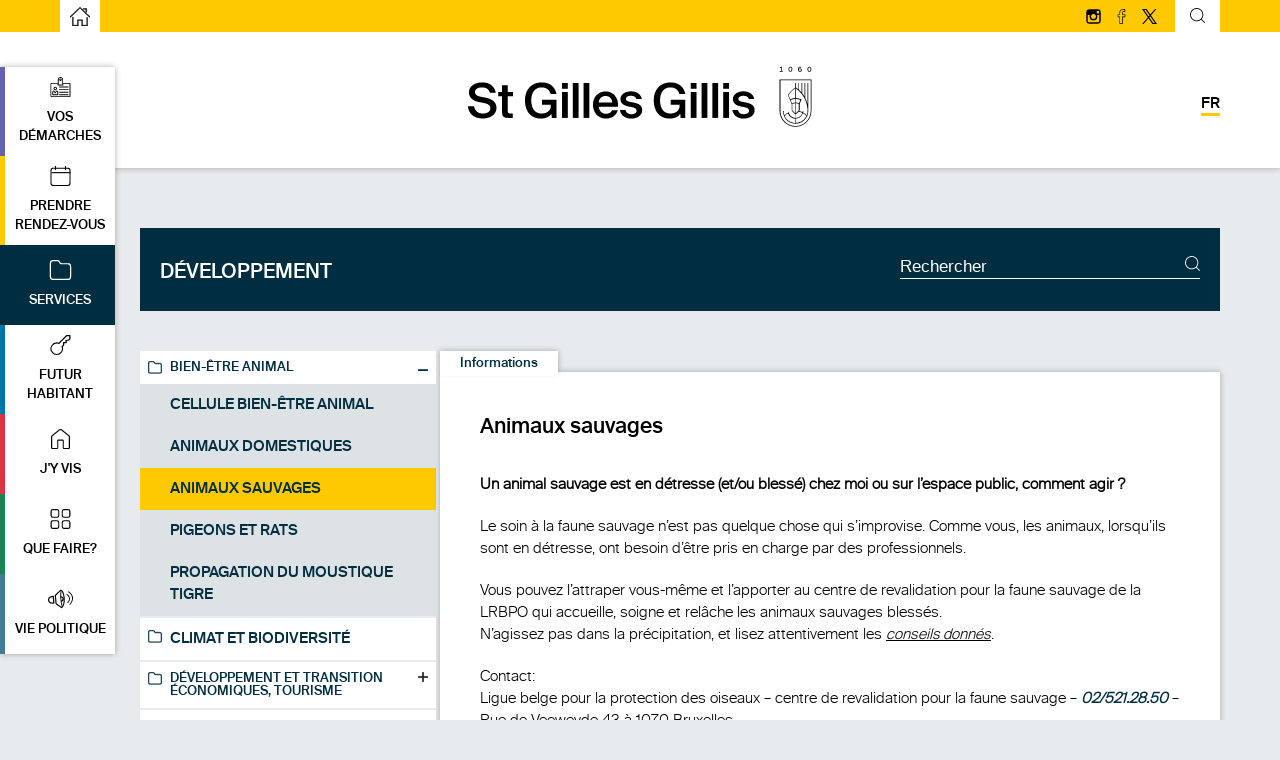

--- FILE ---
content_type: text/html; charset=UTF-8
request_url: https://stgilles.brussels/services/bien-etre-animal/animaux-sauvages/
body_size: 139875
content:
<!-- Inclusion du fichier "header.php" -->

<!DOCTYPE html>
<html lang="fr-FR" class="wp-singular services-template-default single single-services postid-13197 wp-theme-stgilles">

<head>
    <meta charset="UTF-8">
    <meta name="viewport" content="width=device-width, initial-scale=1.0, maximum-scale=5.0">

    <title>
        Animaux sauvages - Saint Gilles | Saint Gilles    </title>
    <link rel="icon" href="https://stgilles.brussels/wp-content/themes/stgilles/assets/img/favicon.ico" />

    <!-- Google Analytics -->
    <script>
        window.ga = window.ga || function() {
            (ga.q = ga.q || []).push(arguments)
        };
        ga.l = +new Date;
        ga('create', 'UA-116513853-1', 'auto');
        ga('send', 'pageview');
    </script>
    <script async src='https://www.google-analytics.com/analytics.js'></script>
    <!-- End Google Analytics -->

    <meta name="google-site-verification" content="qeRWbxiUy7h7uMEDa9nB86nn6-OvZ1gDZzrGQBiqBEw" />

    <!-- CSS -->
    <link rel="stylesheet" media="screen" type="text/css" href=" https://stgilles.brussels/wp-content/themes/stgilles/style.css " />
    <link rel="stylesheet" media="screen" type="text/css" href="https://stgilles.brussels/wp-content/themes/stgilles/assets/css/style.css" />
    <link rel="stylesheet" media="screen" type="text/css" href="https://stgilles.brussels/wp-content/themes/stgilles/assets/css/hamburgers.css" />
    <link rel="stylesheet" media="screen" type="text/css" href="https://stgilles.brussels/wp-content/themes/stgilles/assets/css/pickmeup.css" />
    <!-- <link rel="stylesheet" media="screen" type="text/css" href="/assets/css/jquery.mCustomScrollbar.css" /> -->
    <link rel="stylesheet" media="screen" type="text/css" href="https://stgilles.brussels/wp-content/themes/stgilles/assets/css/magnific-popup.css" />
    <link rel="stylesheet" href="https://ajax.googleapis.com/ajax/libs/jqueryui/1.11.4/themes/smoothness/jquery-ui.css">
    <link rel="stylesheet" href="https://stgilles.brussels/wp-content/themes/stgilles/assets/css/responsive-menu.css">
    <link rel="stylesheet" href="https://cdnjs.cloudflare.com/ajax/libs/bootstrap/5.0.1/css/bootstrap-grid.min.css" integrity="sha512-Aa+z1qgIG+Hv4H2W3EMl3btnnwTQRA47ZiSecYSkWavHUkBF2aPOIIvlvjLCsjapW1IfsGrEO3FU693ReouVTA==" crossorigin="anonymous" referrerpolicy="no-referrer" />


    <!-- JS -->
    <script src="//ajax.googleapis.com/ajax/libs/jquery/1/jquery.min.js"></script>
    <script src="https://ajax.googleapis.com/ajax/libs/jqueryui/1.11.4/jquery-ui.min.js"></script>
    <script src="https://stgilles.brussels/wp-content/themes/stgilles/assets/js/paf.js"></script>
    <script src="https://stgilles.brussels/wp-content/themes/stgilles/assets/js/responsive-menu.js"></script>
    <script src="https://stgilles.brussels/wp-content/themes/stgilles/assets/js/spin.js"></script>
    <script src="https://stgilles.brussels/wp-content/themes/stgilles/assets/js/pickmeup.min.js"></script>
    <script src="https://website-widgets.pages.dev/dist/sienna.min.js" defer></script>
    <script type="text/javascript">
        var ajaxurl = 'https://stgilles.brussels/wp-admin/admin-ajax.php';
    </script>
    <!-- <script src="/assets/js/jquery.mCustomScrollbar.min.js"></script> -->
    <script src="https://stgilles.brussels/wp-content/themes/stgilles/assets/js/jquery.magnific-popup.min.js"></script>



    <!-- Newsletter Mailchimp -->
    <script type="text/javascript" src="//downloads.mailchimp.com/js/signup-forms/popup/embed.js" data-dojo-config="usePlainJson: true, isDebug: false"></script>


    <link rel="pingback" href="https://stgilles.brussels/xmlrpc.php" />

    <meta name='robots' content='index, follow, max-image-preview:large, max-snippet:-1, max-video-preview:-1' />
<link rel="alternate" hreflang="fr-fr" href="https://stgilles.brussels/services/bien-etre-animal/animaux-sauvages/" />
<link rel="alternate" hreflang="x-default" href="https://stgilles.brussels/services/bien-etre-animal/animaux-sauvages/" />

	<!-- This site is optimized with the Yoast SEO plugin v26.7 - https://yoast.com/wordpress/plugins/seo/ -->
	<link rel="canonical" href="https://stgilles.brussels/services/bien-etre-animal/animaux-sauvages/" />
	<meta property="og:locale" content="fr_FR" />
	<meta property="og:type" content="article" />
	<meta property="og:title" content="Animaux sauvages - Saint Gilles" />
	<meta property="og:description" content="Un animal sauvage est en détresse (et/ou blessé) chez moi ou sur l’espace public, comment agir ? Le soin à la faune sauvage n’est pas quelque chose qui s’improvise. Comme vous, les animaux, lorsqu’ils sont en détresse, ont besoin d’être pris en charge par des professionnels. Vous pouvez l’attraper vous-même et l’apporter au centre de [&hellip;]" />
	<meta property="og:url" content="https://stgilles.brussels/services/bien-etre-animal/animaux-sauvages/" />
	<meta property="og:site_name" content="Saint Gilles" />
	<meta property="article:modified_time" content="2025-08-12T09:01:35+00:00" />
	<meta name="twitter:card" content="summary_large_image" />
	<script type="application/ld+json" class="yoast-schema-graph">{"@context":"https://schema.org","@graph":[{"@type":"WebPage","@id":"https://stgilles.brussels/services/bien-etre-animal/animaux-sauvages/","url":"https://stgilles.brussels/services/bien-etre-animal/animaux-sauvages/","name":"Animaux sauvages - Saint Gilles","isPartOf":{"@id":"https://stgilles.brussels/#website"},"datePublished":"2021-01-07T15:33:40+00:00","dateModified":"2025-08-12T09:01:35+00:00","breadcrumb":{"@id":"https://stgilles.brussels/services/bien-etre-animal/animaux-sauvages/#breadcrumb"},"inLanguage":"fr-FR","potentialAction":[{"@type":"ReadAction","target":["https://stgilles.brussels/services/bien-etre-animal/animaux-sauvages/"]}]},{"@type":"BreadcrumbList","@id":"https://stgilles.brussels/services/bien-etre-animal/animaux-sauvages/#breadcrumb","itemListElement":[{"@type":"ListItem","position":1,"name":"Home","item":"https://stgilles.brussels/"},{"@type":"ListItem","position":2,"name":"Services","item":"https://stgilles.brussels/services/"},{"@type":"ListItem","position":3,"name":"Bien-être animal","item":"https://stgilles.brussels/services/bien-etre-animal/"},{"@type":"ListItem","position":4,"name":"Animaux sauvages"}]},{"@type":"WebSite","@id":"https://stgilles.brussels/#website","url":"https://stgilles.brussels/","name":"Saint Gilles","description":"Un site utilisant WordPress","potentialAction":[{"@type":"SearchAction","target":{"@type":"EntryPoint","urlTemplate":"https://stgilles.brussels/?s={search_term_string}"},"query-input":{"@type":"PropertyValueSpecification","valueRequired":true,"valueName":"search_term_string"}}],"inLanguage":"fr-FR"}]}</script>
	<!-- / Yoast SEO plugin. -->


<link rel='dns-prefetch' href='//www.googletagmanager.com' />
<link rel="alternate" title="oEmbed (JSON)" type="application/json+oembed" href="https://stgilles.brussels/wp-json/oembed/1.0/embed?url=https%3A%2F%2Fstgilles.brussels%2Fservices%2Fbien-etre-animal%2Fanimaux-sauvages%2F" />
<link rel="alternate" title="oEmbed (XML)" type="text/xml+oembed" href="https://stgilles.brussels/wp-json/oembed/1.0/embed?url=https%3A%2F%2Fstgilles.brussels%2Fservices%2Fbien-etre-animal%2Fanimaux-sauvages%2F&#038;format=xml" />
<style id='wp-img-auto-sizes-contain-inline-css' type='text/css'>
img:is([sizes=auto i],[sizes^="auto," i]){contain-intrinsic-size:3000px 1500px}
/*# sourceURL=wp-img-auto-sizes-contain-inline-css */
</style>
<link rel='stylesheet' id='cattopage_wud_site_style-css' href='https://stgilles.brussels/wp-content/plugins/category-to-pages-wud/css/category-to-pages-wud.css' type='text/css' media='all' />
<link rel='stylesheet' id='cattopage_wud_img_style-css' href='https://stgilles.brussels/wp-content/plugins/category-to-pages-wud/css/jquery.ctp_wud.css' type='text/css' media='all' />
<link rel='stylesheet' id='bb-tcs-editor-style-shared-css' href='https://stgilles.brussels/wp-content/themes/stgilles/editor-style-shared.css' type='text/css' media='all' />
<link rel='stylesheet' id='searchwp-live-search-css' href='https://stgilles.brussels/wp-content/plugins/searchwp-live-ajax-search/assets/styles/style.min.css?ver=1.8.7' type='text/css' media='all' />
<style id='searchwp-live-search-inline-css' type='text/css'>
.searchwp-live-search-result .searchwp-live-search-result--title a {
  font-size: 16px;
}
.searchwp-live-search-result .searchwp-live-search-result--price {
  font-size: 14px;
}
.searchwp-live-search-result .searchwp-live-search-result--add-to-cart .button {
  font-size: 14px;
}

/*# sourceURL=searchwp-live-search-inline-css */
</style>
<script type="text/javascript" src="https://stgilles.brussels/wp-includes/js/jquery/jquery.min.js?ver=3.7.1" id="jquery-core-js"></script>
<script type="text/javascript" src="https://stgilles.brussels/wp-includes/js/jquery/jquery-migrate.min.js?ver=3.4.1" id="jquery-migrate-js"></script>

<!-- Extrait de code de la balise Google (gtag.js) ajouté par Site Kit -->
<!-- Extrait Google Analytics ajouté par Site Kit -->
<script type="text/javascript" src="https://www.googletagmanager.com/gtag/js?id=GT-WKXRHC3" id="google_gtagjs-js" async></script>
<script type="text/javascript" id="google_gtagjs-js-after">
/* <![CDATA[ */
window.dataLayer = window.dataLayer || [];function gtag(){dataLayer.push(arguments);}
gtag("set","linker",{"domains":["stgilles.brussels"]});
gtag("js", new Date());
gtag("set", "developer_id.dZTNiMT", true);
gtag("config", "GT-WKXRHC3");
//# sourceURL=google_gtagjs-js-after
/* ]]> */
</script>
<script type="text/javascript" id="wpml-xdomain-data-js-extra">
/* <![CDATA[ */
var wpml_xdomain_data = {"css_selector":"wpml-ls-item","ajax_url":"https://stgilles.brussels/wp-admin/admin-ajax.php","current_lang":"fr","_nonce":"ae322c7d24"};
//# sourceURL=wpml-xdomain-data-js-extra
/* ]]> */
</script>
<script type="text/javascript" src="https://stgilles.brussels/wp-content/plugins/sitepress-multilingual-cms/res/js/xdomain-data.js?ver=486900" id="wpml-xdomain-data-js" defer="defer" data-wp-strategy="defer"></script>
<link rel="https://api.w.org/" href="https://stgilles.brussels/wp-json/" /><link rel="EditURI" type="application/rsd+xml" title="RSD" href="https://stgilles.brussels/xmlrpc.php?rsd" />
<meta name="generator" content="WordPress 6.9" />
<link rel='shortlink' href='https://stgilles.brussels/?p=13197' />
<meta name="generator" content="WPML ver:4.8.6 stt:38,4;" />
<meta name = "viewport" content = "user-scalable=no, width=device-width">
<meta name="apple-mobile-web-app-capable" content="yes" /><meta name="generator" content="Site Kit by Google 1.168.0" /></head>

<body>

    
    <style>
            </style>

    <header>
        <div id="topHeader">
            <div class="contentHeader">
                <!-- <a id="myAccount"><svg xmlns="http://www.w3.org/2000/svg" viewBox="308 10 19.74 19.74">   <g id="Groupe_1017" data-name="Groupe 1017" transform="translate(-168 2)">     <path id="Tracé_5508" data-name="Tracé 5508" d="M7.3,27.19l-1.1-.164A6.488,6.488,0,0,1,9.929,22.2l.439.987A5.163,5.163,0,0,0,7.3,27.19Z" transform="translate(473.2 -2.027)"/>     <path id="Tracé_5509" data-name="Tracé 5509" d="M25.225,27.19a5.034,5.034,0,0,0-1.535-2.906,5.477,5.477,0,0,0-1.59-1.1l.439-.987a6.566,6.566,0,0,1,3.674,4.825Z" transform="translate(466.018 -2.027)"/>     <path id="Tracé_5510" data-name="Tracé 5510" d="M9.87,19.74a9.87,9.87,0,1,1,9.87-9.87A9.9,9.9,0,0,1,9.87,19.74ZM9.87,1.1A8.773,8.773,0,1,0,18.643,9.87,8.8,8.8,0,0,0,9.87,1.1Z" transform="translate(476 8)"/>     <path id="Tracé_5511" data-name="Tracé 5511" d="M14.387,17.87A4.681,4.681,0,0,1,10,12.935,4.681,4.681,0,0,1,14.387,8a4.681,4.681,0,0,1,4.387,4.935A4.681,4.681,0,0,1,14.387,17.87Zm0-8.773a3.589,3.589,0,0,0-3.29,3.838,3.589,3.589,0,0,0,3.29,3.838,3.589,3.589,0,0,0,3.29-3.838A3.589,3.589,0,0,0,14.387,9.1Z" transform="translate(471.483 4.387)"/>   </g> </svg>Mon compte</a> -->

                <a id="backToHome"
                    href="https://stgilles.brussels"
                    aria-label="aller à la page d'accueil">
                    <span aria-hidden="true"><?xml version="1.0" ?><!DOCTYPE svg  PUBLIC '-//W3C//DTD SVG 1.1//EN'  'http://www.w3.org/Graphics/SVG/1.1/DTD/svg11.dtd'><svg enable-background="new 0 0 48 48" height="48px" version="1.1" viewBox="0 0 48 48"  xml:space="preserve" xmlns="http://www.w3.org/2000/svg" xmlns:xlink="http://www.w3.org/1999/xlink"><g id="Expanded"><g><g><path d="M42,48H28V35h-8v13H6V27c0-0.552,0.447-1,1-1s1,0.448,1,1v19h10V33h12v13h10V28c0-0.552,0.447-1,1-1s1,0.448,1,1V48z"/></g><g><path d="M47,27c-0.249,0-0.497-0.092-0.691-0.277L24,5.384L1.691,26.723c-0.399,0.381-1.032,0.368-1.414-0.031     c-0.382-0.399-0.367-1.032,0.031-1.414L24,2.616l23.691,22.661c0.398,0.382,0.413,1.015,0.031,1.414     C47.526,26.896,47.264,27,47,27z"/></g><g><path d="M39,15c-0.553,0-1-0.448-1-1V8h-6c-0.553,0-1-0.448-1-1s0.447-1,1-1h8v8C40,14.552,39.553,15,39,15z"/></g></g></g></svg></span>
                    <span class="sr-only">Page d’accueilPage d'accueil</span>
                </a>

                <div id="topHeaderRight">

                    <div class="newsletter">
                        <div id="btn-join-newsletter" class="btn-join-newsletter"><svg xmlns="http://www.w3.org/2000/svg" viewBox="1310.169 13 16.503 13.752">   <g id="Groupe_1021" data-name="Groupe 1021" transform="translate(1310.169 13)">     <path id="Tracé_5515" data-name="Tracé 5515" d="M14.21,13.752H2.292A2.27,2.27,0,0,1,0,11.46V2.292A2.27,2.27,0,0,1,2.292,0H14.21A2.27,2.27,0,0,1,16.5,2.292V11.46A2.27,2.27,0,0,1,14.21,13.752ZM2.292.917A1.351,1.351,0,0,0,.917,2.292V11.46a1.351,1.351,0,0,0,1.375,1.375H14.21a1.351,1.351,0,0,0,1.375-1.375V2.292A1.351,1.351,0,0,0,14.21.917Z" transform="translate(0)"/>     <path id="Tracé_5516" data-name="Tracé 5516" d="M8.522,9.647.5,4.925.958,4.1,8.522,8.547,16.086,4.1l.458.825Z" transform="translate(-0.271 -2.221)"/>   </g> </svg>Je m'inscris à la newsletter</div>
                    </div>

                    <div class="socialMedia">
                                                    <a target="_blank" rel="noopener" href="https://www.instagram.com/visit_sg1060/" aria-label="Suivez-nous sur Instagram">
                                <svg xmlns="http://www.w3.org/2000/svg" viewBox="1540.625 11.625 16.483 16.534">   <path id="Tracé_6163" data-name="Tracé 6163" class="cls-1" d="M13.255.5H3.529A3.028,3.028,0,0,0,.5,3.529v9.726a3.028,3.028,0,0,0,3.029,3.029H13.2a3.028,3.028,0,0,0,3.029-3.029V3.529A2.95,2.95,0,0,0,13.255.5Zm.85,1.807h.372v2.71H11.82V2.36ZM6.133,6.771A2.844,2.844,0,0,1,8.366,5.6,2.766,2.766,0,0,1,10.6,6.771a2.9,2.9,0,0,1,.531,1.648,2.764,2.764,0,0,1-5.527,0A2.9,2.9,0,0,1,6.133,6.771Zm8.61,6.484A1.5,1.5,0,0,1,13.2,14.743H3.529a1.532,1.532,0,0,1-1.541-1.488V6.771H4.326a4.14,4.14,0,0,0-.319,1.648,4.3,4.3,0,0,0,8.61,0A4.331,4.331,0,0,0,12.3,6.771h2.338v6.484Z" transform="translate(1540.5 11.5)"/> </svg>                                <span class="sr-only">Suivez-nous sur Instagram</span>
                            </a>
                                                                            <a target="_blank" rel="noopener" href="https://www.facebook.com/communesaintgilles/" aria-label=" Suivez-nous sur facebook">
                                <svg xmlns="http://www.w3.org/2000/svg" viewBox="1585.13 12 8.687 17.032">   <path id="Tracé_289" data-name="Tracé 289" d="M76.453,17.032H72.788V9.4H70.769V5.888h2.019V3.919C72.788,2.111,73.919,0,77.108,0a16.9,16.9,0,0,1,1.984.11l.338.044-.081,3.282-.373,0s-.839-.008-1.753-.008c-.68,0-.77.168-.77.836V5.889h3L79.289,9.4H76.454v7.636h0Zm-2.908-.758h2.149V8.638h2.87l.095-1.992H75.695V4.259c0-.788.181-1.593,1.528-1.593.541,0,1.055,0,1.386.005L78.655.826C78.321.8,77.764.758,77.108.758c-2.626,0-3.562,1.633-3.562,3.161V6.646H71.526V8.638h2.019v7.636h0Z" transform="translate(1514.36 12)"/> </svg>                                <span class="sr-only"> Suivez-nous sur facebook</span>
                            </a>
                                                                            <a target="_blank" rel="noopener" href="https://twitter.com/hashtag/saintgilles" aria-label="Suivez-nous sur Twitter/X">
                                <svg version="1.0" id="_x2014_ÎÓÈ_x5F_1" xmlns:x="&ns_extend;" xmlns:i="&ns_ai;" xmlns:graph="&ns_graphs;" 	 xmlns="http://www.w3.org/2000/svg" xmlns:xlink="http://www.w3.org/1999/xlink" x="0px" y="0px" viewBox="0 0 190.6 190.6" 	 style="enable-background:new 0 0 190.6 190.6;" xml:space="preserve"> <style type="text/css"> 	.st0{opacity:0;} 	.st1{opacity:0;fill:#FFFFFF;} </style> <switch> 	<foreignObject requiredExtensions="&ns_ai;" x="0" y="0" width="1" height="1"> 		<i:aipgfRef  xlink:href="#adobe_illustrator_pgf"> 		</i:aipgfRef> 	</foreignObject> 	<g i:extraneous="self"> 		<g class="st0"> 		</g> 		<g> 			<path d="M1.4,190.6h18.6l62.2-72.4l50,72l0.3,0.4h58.2L114.3,80.7L183.6,0h-18.6L106,68.8L58.5,0.5L58.2,0H0l73.8,106.2 				L1.4,190.6z M92.3,106.4l11.9-13.8l58.3,83.8H141L92.3,106.4z M28.2,14.2h21.5l46.2,66.4L84,94.4L28.2,14.2z"/> 		</g> 	</g> </switch> <i:aipgf  id="adobe_illustrator_pgf" i:pgfEncoding="zstd/base64" i:pgfVersion="24"> 	<![CDATA[ 	KLUv/QBYlFsFPnbGTw08AFeSQgf8/9L///LHm0WgGCJGshheXP01RruAafkkrO2zxUhwCA84Wmtt XR+TlFImmZIPUAHBLv1w/18J2xA9DD4Mpl2kjMjMo7a4OzUat8WJLka/mhvvydxELzmOMnZu0C1u ESur6Y+zxfD+EuPCbjVaC3t959t/lBczciPSroq/6tUZvWc2qm6jvKBtzsgsU3JGVizbKcO8YM3M 6HXDG6tBtLjiuOKipA+rxZV4ik7qjZqUjNpi6FN7zHFRyyhbnJyE9OnYmHNBzrl+/kxl1OVd3Z3d cEwtfGM3v+QPkjF182kTFnmrFI94Fs6tvJpPPKYWZlZnPqlmlHRh0g7a4nXx/OE5SLpo3WG2MJLz lE5747awkpvQz7fhc2GyjtvifJn7PCq6OMoWJumLOIqGNV+IPs5KpOYfiUy9aP5dOS51ru83Xguf VnMXGWKL4k/Mr9njwuEQWwx5MY9LF/SrcbYw49RMJOU636+OkVYJRejWu2HngiQ2fAtaxkkXNjLj bOGRMfJZvWH2R+UT+658p9+Qjc3RTD7dN2hY45fYB7GLOk9LaPKNl5t6XC2oJyMfGlcL1tiQ35uO Yhcln0G3qJeJfaHNYLsoqo36mUvKxdxzi558+As7O5FOPw2eixrzqJvQq4aDTrrqaESUq2ptHZZs 1BcW43TqSB6Rex/1hZGY1ewi9X07dojUHPbF0Oz7HXKIdFH3jV/oVZnh2/gXZmSXznHH+UpKbuhz dKNSFLHh1ZVeGo26szGJXLqUdNyZnHzoRuStIZWo6EpUes8jG0dGJVLrV9FSpbNYJkc6CpEemtqn VaUX3Qw7s6hjY1W6iWfYcXH/sHBhJMnQq3yDjgvbQ9vrbkZFaLrZavCqVtuNvkHhoopeoh/rF7Kp r0hM9KnSKONi7K246FehQSt9yqA5Mqi4GKuelWSle1M2yhqzMy29jIpOu11kkFy4PFbUzp32Wk50 ufIQscyKxOw5V8me7mRiQ2fHE6nkpHY60o2Ir8HigmXG2s3DIeTCKqWj187h4qK+Uu1StnHCRT+V o0uLo25sZOzDsVHCRZnlRreZGlVclPxs7EdkY4RWXNR+sv3KNES4KLGPXiUNV9H4FzNTVeNexIXR x78g8YZ1od0o3UnbWza1TCRmxTop1pqJbY5cc2JrjVVZ5GK7XTQqXNxRGWeQeCxLmbZbPaNirBPV 3HTYF+cO0kdopC5DH0V3j35BIdbR296Y4sJ1JyN1GjmMuKDdMbcYnlsnI3XaG6l+Nkcb4l2saCTy q0ZeM2Nu4btjK1Sq+5mmrGEz5hYnk1KdqDZsuJgijtui7kambuGMMhe+cPAWNVpPr7aDRQsVHiQW VjXqFuW4Rr9Sx8vjbEGj0UmKC9p1kC1eLmrddhxnWqjwYMJiakI9KgtxkC2qiKQ4aLgglwyyxRyp SAbNkD9sC9fuqE4aGTS0UOHhAgdsrVnXkzLLyZ14+rnqnud2rHtvCAUmFrQBWKjwkAALFR4KYAEL GE7IgAELI9CQwQQmXIiw8ACIACxO2LAh4gALWqjwgIBFCzhc0LAhQwcTMkx04ABxAAsVHjREYGGh wsMJFhYqPFiAAyFYyAc8sJDAQrhYwYKLEixkAYEWcGAhCxQgFrZQ4SEFFio8YIBYAQcgFmKhwsOd peyX13F2QR+RDyIuaJVpjQsXxKJhXjwIwAcvUIIMUgjCC5QwgxRwgIQALBDggyTYwAhCWAIMUpgB D5SwWPTuQx6ON+SBnTN/xHJV8lBVPd/IGIuGPAhABinkIAUiHOEHQHiBEgyQgxRqkAIOUoBBCkQ4 AgxS2EEKJUTjQ2wsR5IRkSttklPoZzXIDqKhmYX5tuliIhQZvTrXSWmaeMii6jyp+B+6XJFG3diQ hQl9mh8rnqWobkoi6o3HL2YPXbmSIfe6mt4uDhlFyA558MBDKT5xCT9MWALCrKyMTuKhFeMKekRF RcVN1GxlZrcIm7CKObqHiuB710/iEzJ1iCMKoXiAMCmhTMUtERUQFBATEGY+KOCBrHU35IEBDxSV YUWMBN0zhCNaESRxVUEx8aCAhwiREAlKUOKhYwkyibsEhMREhUQfPOEJT9AESVIeJORFfign/kCf iqPghEHUQwWEkAQlRmIgKFoPZLdDzgPFRCUiXLed0gtZPAigCEewQQo+SIIOUljEIAlBeIESfJBC DlKwQQo5SGEIR5CiHilUI1Pqs2J1y5UvcsbnrX6xEmu3+UHIefDEmERJWKISIkEREQFxikvQR+Ie fvOJkXiYmCPEA0QfDuLmwUgeKAaCHiTYiYfb9KHi5sGuRuKBhlo/1JgkwiooJiQiHiIgfkWeRvAB wh4mLnEQDxMmYWISRkETFHFUD6WDeHBH4mVWx6Hh0ES8iMiQxYmFH9NWZWsIUT0zI5e7ypAF1fwk Vs7rGXxgwMN9IkJiYqKCFA+lqE8hMVHBCkY8mBwR0cOIxbWSH+yBmDH3jsRcgx+bTZFqccjiJ3f0 olvGIQubV9mR73QyJnH2QBMQDxV+Ty3NnIeJok1LYQ/lsK2N9WjizlJDhnTN5iLkkJy6iSwoRNQV DfGQi1nc+0+7hyxGSr/S51tVTFidPcIkKOQ4DyRxE3zrFnEJqbAJm7CIo1595OaRCQmIiU/cxE3Y RE3UBE14whMzUU7IRIVEhQSFxISEhMRDhESEBITEJU7iJEyiJEiCJCwxEiNRiUpQQiREoiKCIoIi YiJCIiIiAiICIuIRF3ERFlERFEERjpiIiWgrFDrxxqmM7B3dkEUVsR85k34kotkoHLLo6/bPrP5l yMLoHZdkBMXExITERAVFxUSFRMUrrsIqqoIqXDEVrWCFVFRQVFBQUExQSFBEUEBQnOIojKIoiMIU phiKUpBCKComHhTwIIyQCZmgUeoSk4OQCJGQCaGQChGS5dAkFo3H4wnBCEpwggIwe0Ah4j7x8GAT 8sCABwo+DCEmKPEwIRIR9kB1h0ImuOAiBBooJiIeUIiQBxQiLFR4uECEhQoLES6EFrXgogvOXcjW uiKWQxY+kzrlptpwyILIyO5r/Dkjq16SuqkhiwuJXhaXba1req8hDx544BBhocLCDwx4eHh4+FVQ yrYPEjPx8HD3e5CIh5uYutSq9fpCNKISnShFKyrD6cx4aGpsbj4QEzEPEjMxFEMxFSOm67FNLpvP N4QjLOEJU7jCQqTSkImoyOjoBEERJEETREEVJMVqPUy5qKqsrl4QFVESNVEUVVFitNqYjYyszOzs BmERJmETRmEVJsfrzfno6uzufg8QF3ESN3EUV3Fyvp/79Lr9/kM84hKfOMUrLhCEKMRAGIIgCsIg DuIQEBARExAUEBUQEvHAiEZMhCMooiIs4iIeARERESERMRFBEVERIRKUqMRIWIIkSsIkTuISEBIR EhISExIUEhUSMsGJTsyEJ2iiJmziJh4+ATERMSExMTFBMVExIRSkKMVQDIUpiKIojOIoTgFBEUEh QTFBQUFRQSEVrGjFVLiCKqrCKq7iFRAVERUSFRMVFBUVFRMRERGPsAiKmAhGVEBMQEBAHERBeOIR /+1+L6e4iPs92NH15ChMwiDMjCpeRgmCoKMiV9xIzEPEXKIRxIoHCPOUnHiA+N3mvbOrq6Oj8z3w dhEQ9VBFRSxC0Cks8VCIeUSVGgFR9FChIIqbeIiwj1GiJB5eV0Y1VYoiXf1AShTi3GkpHoimkAmI sgxFGPDQiFIiKigmJB4iICAgICAOcYiDOIMoiIIgQwzEFIIQhBCIilec4hSf+MQlLvGIQxziD7fX 63Tfn/e8XF5xFUdxEydxESdxEQdxvzs7uzo631yvx5OTqzAKmzAJe4gwCLudmZWR2cZqNLGKqiiK mqiIiiiIel1VVbmmWiypCpogCYqg05EREZFpqPQgVGEKT1jCEYbwbS6T7TEtrhiKmRiJiZjPjU0N jWemI1NRik40ohB9X2uV6j5MWVZawQlKUIIRhOB5Ho1FczgsSWGFUIiERAiEXC4nJiUkJJaRCuVB AQ8eeAhBxKILWTwIYASLEGA4wQUNGjIQgAUCOmjAkCEEFzg0QEPEQmgAA9AFFgLAgIILJLjAIgQa UrABBSfYIIGhQ4YUXGDBAUMINGQQAQk6XKgABzpg0HDhhAp00JDhQgQ4XNBw4QQMKsgQARRCoAHD CRELEqggQwcTMKAABQ4YTMhAAhRc4DCCDCeccEGiAweIDhwgSNDhQgU0UGChoQIogCBDBAKwEMBC w4YMItDwgAUJTOhwYQUYRhACisUJGzZg4IQNGzCwIAEKKeAQseCAoUOHCyZg6IBCCy6A4QQTMnTg cKECJ0AhwwkbQHCCFlwABRtOwKACDRSLE3DYIAIMEwFYCGCBgcOFEyoEgIIMF0YAFgIYgYYMJlzg gIFFABYC6GAChhKAgAKLEGBwQQYOGzqYgEEDi4cNItDwABSkYAOHBmjIMIIUnFABCzeBhxFoyNBB QwYOFdCwYQIWUJCCDhguMIINJ2zgUIEKFR5Q6KABwwlOsEEiBBooKlR4uIAEhogEJCxUA4YOHS6c UFHziGV/Lz0pN25RC0EGDg2wYDfAQqQI0JBhBBk4UADDCC5UoIKtAEMGDVAIMFgIgQaKFWDocEED BwwdToCwYCQv6ri4Gy7M1AVZzWuOr2HmLWzuJTTGwTtbyOLsd1vm07sNWZTLyCcv2rCNARYWsdJL lA4PFwjAkEEDGzCgAQMKKGBB+ACICg9euAjoMAILKrAgggwWOmjA0EHDBgkLGjKMAEOEBSMKHDC0 4EIETpCCCVyHFJywAQUMFuiAYQQcLmCAC1nI4sIJFR04QFigEzCEYIMEvkAAhhMumHABDCPgcCEC FtwFAlDokEFDBjhgOCEFFhCxL9CBAwQGDRsmsEDACjBkUAEGM+twzR/Fc3Ek88nmNM6hARa/iwlV ZZDJCRl+0jDV4zxi6HDhBBScAAMGKHY2Jcc+qjfA4tUS4REHT1xQ0ajE/o0iaYDFxWh484aIuUAA CibgcOEEKNjAQQAfgEEKNEihBinAIIUeJAEGKdwgBR+8QAk5SEEHL1CCBwKwkAVRFxCxIOoCGrAY dgEWCMCCCy5IhKgn4pfmhqcLiFjYF9CAhSzAAgFYjJCVFjGX8UMW/s1Id37kRmJBN5ZEl/vZijlk MR4f2W8kdqZ5FjErz4cEYCGLiAZYwGRautCI0ItVQxZmu9QUoaH5VTZSUkrnuiELmodWe50Qaz53 k+HdLdGGLDqWm7sf2dEEqFDhQQAakFgcWRcUE6AABiYAUYEALO53r4pIT/KQxZ3l459Tkg5ZyAIB J9jQAYUUSEQ0wAIVKjzIAgEojEBDhg4dMFwAwwgunOABFuwBEBUeFgjAMIILKGTAwjwAosJDkQsE cMAAghOkYAIhOCFDCiIslA+A4KLDhRNw2FCB4YQMFRboARAVHkxgwoUTIhYr2HDCCQ== 	]]> 	<![CDATA[ 	GDqwuNBBA4YRXJDAQsOFFkgsEIAChw0nbJBAAQUMJmzgUIEOGjCcIAUmbJioUOGh78IkX00rGy3a ZUzyeKCAwQIZHFChwkPlBli072LENMCCtQUCWLAhYgQaMoRAQwo2RFSo8DA3xQUCMLggAwooXFCB hgsSFSo81AggF1TpASoHEC4QgKHDhQkNGzIIIMOF8YEQYOjAAYMKNGyQ8MCiBSdooIAFDChkwMIJ FzJw2NAhQwgoLFBNmuMtmMCEDR0uEIAFAjCc0CEDBipUeBBAABYCuJBBBRlOoEAAFgjgsKGiQoUH jo53gQANGzKgwAGDBizcAyAqVHiQ4S4EYIEAcNjQ4QKHDiik4IQTHrBYIIDDhg4XMHCQqFDhYSFj DIABBBtCAGGAC1QAABUCt7BLPJPUdyaZKXlmRPtsqW87Lcb+9i4L2n+ms6f/IjETrqp8342KjHJU RbMcVZGZHJXN7K7kiIpSi9s3o1fMZcX3vCLRrcpEC87taBAt2hs5ukk4ykaWkSOicnzX844+Rdbi c5+1oBZrMWV1LRlDi4rVjn7nMbry6eUak45s+1qpm8bDiCNlKbLUzYRG0ZQUsZ/XPJNwFJXRkUxJ zdSMMm8I9R6ehHhh19LQmOPCyDdqFlVSYxpyNGavc5EJ1djXTEU1z+IyREXGxVSNnkUVSUW1D44Z F3cRKmnolsrwVUsUjx8pl9e56GQkw+cziYde28PXuQ4N3320MzR8H+3C5M7QyWXzCk83u+Gjr/Ph 4+JDNqp1XJRqOHSk3x0N+bVKiE4Vos9gF7y53iIdw6QLsmsN6WVsSE9Y6eI3ZkURfpyturClo5Ur C7uwE59+GSWVQZUzSa0Ly/QsXZAWZMOksyDfTuYmYjkL6/kuSvx67Lza0iLVft1qSGtL+5d8x7u4 pa1VDW+o47MgG8+xg7yY30UcxJmjm4lvtZ/PPi98rIltE8+QiadTE8+FTOxpqYbQwmJXRV7QRLuR 0oLEbqrs4lz2ZyguSo2iBYdILyE5KdFEfJp6yELeF02RuRFT5GqIZ3vHMzIwAAmakmUWtoyclazq ymJ7zIrE2pi6izGRZklm+jamizMq2u3gLGiqkWdhdkTCwVnUXRGNzoIlYiVjyHFdTPWm3GGkESvy TRNLGtlss6vbMGtnNMwubBeWzXxQF5Z6SkOkVrIXkczGcvf502aYX7Tu6FxUNb/PuJPm85I0XXhm USkj6X6djmjMwmQWMz+SbuUxG7OoI+q4BVGVYh8T8ofkUvrcNX40iIMWttmY5OSKTIOL3lCKLkaT F0UazdjwwsRMjH4tsY8XbRaTIUYZtDCSDy9udVZlkd2NWQyFdkLlRYtXJru7YS5oSEanHsfVzMJ0 yckoa1WMXpJUU4zE5nxkHWK16UVlVZqINKUqIjXEOjoLY/uiIca5Ig+yc5W8lmOVjIsZ1qgXJXcV 3ZYaNDmpj6OQZr71xpLpNZYWphsX1V9FfENmg1T2uNk4L44ud3LTOfc4M/GZXi0bZ1wU1dmO6UO8 IccFlctkj8/MxB+eZVO6a5nGNc467kXFU7qwatxx3He8FxT5lO5OjG7Y9CG+cSOmHukjrzFXslrJ jjWLoZqR5By0ueSDtPDcoJPUkDTn0G/eQXe0qFbZJDd3FtHrrAaxd5ujMRuaoprQglc3RTX6RBe9 Vho1IdKjRguTlote9oya2BBanMhFl9eMGqUWvo1D75lI1pJzrfmu3zi5WYzLue9yDZEb9uLl2nzS ocXcEJVJE8qq/pZWpo2qBcmr/KEan6rIzrWqg1VULKNRtfjUUZmkhfmkyCQyzothS2RiLVR4OMHU WFlYl0wb0hyPnjPtrjQzNnplJxMZotU3Y4qJVtIzFzkaUzN8TeyZk7uwu6J58ryVV6y0U9Xukvcb 5ZB47I9MzGdSzWY/mtOY8Oj6Ws8meyW01Qhd5WIZm7lcx+ZSE75mfmSN0JWJNamZVkkOodWMfWnt diLTomJrb23mYzSj1cWdtBYdP4a68BF9Roa5J1M3r/ej7uJKhK/W2J2obKc7JiaqYblKmlOqfjVm E9/QvDwbxJP85IxFZP8fGhsiiw3Nj+YGUU02iLq43gynptQFSWo0bU73xtlG7HY1ROugL0wqo/ks Lr4q+Yuh8rQ4/MW1Y0bGGxn+gmh+zBdtTXloeGO+uFR5brvGUeXGvDxHXVSkpq+5uxhakNwqw7Y4 fmzREfmnqIj/TI9nQ2S3+b2qSm7M/WNDNDS/kdGIxzvmi5HeNKdnlcFbjG/zhtu7XMT/TWZa2kXV P18b/ahc5LubNvbaoHZMxtQaVW5xqfzsfNAXRWyNp/3Zdx29kW6YlPLk45rRL8whX9lc1UajX5jx rHxx1RDWjuoikv6y8k9o/aIntrKwi8uNiZBvuyqZZXvvPEQ4bjsic6OE5sfSF6SbK6FQZWbOtHxK 6iejYuO+sFnVPnhfkG0+joyf0sWU57P7Fz1/lS5mLGa7mMctHxsZtoZXEy7uk7pHsYvhEW2VKm3l iR32KvnHCVXdSyaTcSmSh5TeWJFu9w7+Z++4UHFaLn9aF8mGhm+NuMhHJOL9d6NY9/i5MPdae51W DpnNQrOVlG1oVKyUNqZ0VmUmRie6EhZrK9IN9TWxy+sG8TxmREyMyAVVHZ3RSuxFRudbiqpoZabz bazGyI1K7CPEURwjXcztEyNezKcZ209+jlNa6VWOIsPYhe1IOVV1uDC7zfgnw+FWxl6DQ3p17mpw aPTrpo7Iiog0+qezqtvMgyPEqxmUuSJrtExNV9WjIdPFDTlnQ4akPvUz3i74Mq1uZxky9WfOce24 xFYvF7WOKmfsCl8nXUdrGt/cO6lDygVViepB7YJDsfpVN8PaBdkV0Zyjvlg98VvT4emi16H4Np7+ JrfwWNuiybucITGXdXEUESqTofic3tnqKhTfI3TNbGUzs6S1rkV8o2fYtCSra0V8Cj1suiAZ29Ut Y2PKBZnPz2uvISYXvsWsxk2vQ3Sbvmk2OF3Uh4glF/zZz8tOQ9wFWSVX4+SCY0WnQSaRlaVU0v6k dEUjQ3JzK9Y6cvOrd5A7dULCEbm5mGZvnrGjsXKobG6rG9lt3lINcs2S1aeKbMilcj7uvG69GSwX PrORi1ZLNp/qwmfVOkuHqYv7R5GLmh8dDalSxhxycbYxVZ+Ly0++YR3EctEZGmvYojPjxVKtHC3S 8GLKI+Mg+XZRNpGicS44FuuiNuGHzU7V9ZvyoI0LF8lhXBDdcctI42J5mMekoWGU1vluWKmOrpn1 JcOp1/xB5uItj6lQW1O/W+UpnXmtOtl8maLfWbENdlFepmpusIsyZapu+vhi1qqz95jhsC6sjHbd pRti6qdelRv1XEa9YFGJ61LuqAfNwnYcu4PWBb1GVO+to4bVxZDHrF6tDStfxOZnNzgLX+izwZbH NfLHPU/JeE9i125zqf9Y9DkuZfy0fxUda+aZ2oVdiN3XypBZHJl0hIbNoq85Gg6ZRadurk41B8kM msVZ1dHIt2qv8lz5muJQbcwyr52JaEz1k48zzAuzQ7WTYssmcuVHvbhzGe10ZYNkXSp2cz/sjGyI B70oDhd1zyjPOdqF/ZtoFE2xVSMnJkOpxVGo7Hp1Y0iLMj01XJ4XZL1cVa90ZHUPp6od5sWNSOkR 0k3mcTX6cmdXZPU7m3Gtk9VVqmX1ljiuXFzRhnnRof/1GbNx9zgtzmMSu0dqFF+m4VpYp8Sj5WJe D6FFjW5odvTV7Uox2671cbQX9/Ffp7KPo4l52IuK1F+X4cfRpOyvIxeUcZmI2Mm1ceQMe1FGI2Lv sMaRvLCPkGbeC4+ndp95XEiLy821z6KMWLWPiMcJ76QudpI+zB4NXd2EaLhc1MlNp27DI0d1ujHz GqXFxxbXXEzdx2lR2566mItaDD900VXjC9VtjCetU1cnNHQjR1Jd5GTckEO/84hHIrl5ypsM2hhl 0BYuCt1wMdIZVItbi6TxzNBZH5MaQvWgFybnt36vGmWSn7ReMRlCXBgt7EaOdf4cJLI1jhZnZbbm bLgWfikyM1y1sIpr9FrQUH/0lpDyo/tXo7dr1Wfozo7qNzdS9NHionRW1juqXY2rhcnmjj70R48W Zc+dLvTbUEZ58ZucxpFnMb3TEQlneBbGj/hmJH/kNqG0jm6UGzMyPAuW6+j8y0pScnV0t2hMiTk8 C0/Fjk5l7s/xWZznm8YRF9SiUS/m6EbqLm8US+MqNMSLD5FJEWnMLOjeUif5jCKiMVH1dDH3OsNd UEj9UE88i9fTaY4v2U8s85mTsBzuojI1p5d1w7pRXXBEKmXEdzFWK6lbkR+exfEs6zWkMcTF8TKo i1Zs1ksmReQRmdOnM8zF0PfRTWSGZ8ZxcfTK2aCi1bBOKdsUDtecfaQcvkmOdPPOS9NgF9cpH/1a D1fZPNiFzY2PbpaGJ4YsVHgQgYUKDyYsaou+P6oTKzuqy5kMGrZq2BbVs38c06gtiiS5Pj0PMRd2 U1P2XTSs9+5i47XojNmbOw+qBaVshhTzjDrmpnXmuKZ1y33ckKUpuvBMiiXT+gl7oZnxG5Jq68TP uLkosepDrAu5o8TFKUUWD7tbvqOdJElDduWT/9v//3+Jx+YTslX9zHZSQwsr5JCZ5nOkkeWLcYx4 rcv5C68sCWfsbESmYyS83+zkrD5TaP/9er3+32c5h9hgHZl9GJWRkRFvaBjRMDK1XuWqsmFkdbJh GiYjomEi8zCZLINoqIZU1Q0iszPS3efSh9lsN9Gob8hm1Fh1G1MyReQaU7TYmDqlNV7Fq0E2eEMz zM7KbNEyOzI7e68evdTOZttGk0zo5Bdd6/OhTWisf2PZsL8+fpmbEZZor9JEWrSSfRGNNBoiW9rN UXryiRFZuaOTUcWbk6v6qqr0yasqbyJxhSe7lomxQkZUY/ePaywzI9OGRNOmyDTyd8Kph2g3N5P+ /CPhT5YZGbpHM91kTi3h3dB5Nqbwc3L66egWU6rz/X51PFJNFh/zcLDoaD5Yg8rmRDUqb7AGq3Vl HK22ysfRKhlWtbNRVW0NMTGaGK1+GbRBMy1WRWaSy/XsjixXZmUWKjyYcHase9jRWajwYAKJPsrs 7qoy3XG4jkSGa2RkuOz1QTVmbVnRUT9824/dQhsTW/3IdndWsdU/FbLqQ2d6rYRy10JbxSJzbMnk TIyvYp11E+U8ZfNldNcNz6rq8GjtFZWncr2msIZYQtJCsbBM5EkJ6yTmMNG8UIaJHmqnXvN1Q6Gh 9jPXlsxWa5lmkq+sZeaMKS1jj51ypCVEszI2EZFeWcRDiFVE14nGQ5Ezu+pLDo3Vp9Pxkhcb1h07 t9RdTUnfv4mozKPIkrWIahUzskIki/XIkPFC4vaKJVl2vZjJGqMimRLSXcWKJ+8hF9l0eb3QZOPX 1NmI3Ug5Ye0ltZ1Ikvl8Pp/PpeWWVW3uer25m5sxx//jMRLavtPr9EGn08s2U8eENg== 	]]> 	<![CDATA[ 	kkTOePiqTUROflQU1qgnb2k68pTTL5bk/UeamhiR1lrsZ/3r5FXLD/1eZXUVktGdv83Glb8Rq7dW 1KF9TjNnpw7VzUxqMlUNa0hDdRbrobIhh0plQ7K7hm/LXEP+XPfZxw3NqQt5NiKaxmksVHgwgXc2 hnw2zEajHvSHNzMzndFh5zpuqh7iGjac4uhQqQtPqSeD6uoQB3VIo/MpD09NPmZGxx/Wm5txmYoN WQzZEKl7/hDKnIy58fY6pEQ2cqNkjAxpZYgBRoZIdUh5yPgtp+NmUNmf3lHG2seNQyq1DKnMx18e D+k4c/jDImZTQ4Q0xOhmSIfIKI6RkiGsURYqPJjAjmJJSoNmZtRUzdx4j7bxnjde+o23HhkyMq2r jpqcGUdjg7a85T/I900dJqEZJpNpmFjDZJIaJiEhIiIiIkvNIKppB9FwEHUInYXkXDqqjxLdfJR8 ozRKJWpplE46brONg3y/W4Z5lOqDiIisRPRBVFQ9jqLOhW5UR8fGriINumQ0xKaiIZ4a4qvaDTHt 8eLkYo3biMX5sLGOhumI74wjoqOjEo3T1Hm4yMg15nYT2+21D/v99ZNHXf86jyxymwhNod2KlE3+ +293GSvhr1oiFV/lZrXfUF3IpDab0nG/sTp3G3X84k7+DZ7n+dONDdvZTexmvd3OhIbZ2FXRIGI9 TDRjqGPoRQ4d8XqDyOgdR+YoIvXEcW7HeMbYHGPKGF991GPWOHvOg2jObJztjEP802424yWS3PEa O16Xdbyv0T5sbu5GSYpU5xsf1x/VYW9Uz2ijOvUa1RRsgAMLAQRgcRFssNACFFyQAAcICyHA0OEC BhRgsIAFFB6woC/GZiVFMqVEE5ZNshp5ltDvhlysdmLHV4kcLVYz1lm3ilVfFFms6MRGJh7V6Mcb G6NTldae0F5iHiYr9dqFZnMjNFeKzLdSxhGa7ShCm74oZSuqjVp17C1W0ShEj+k1RHOs1WxilWRW ebXGrnSeE5HVtWc6K7LrzXRX9i1iWVWZ6WUSmrmkysp65jsi27FEZnXT44kRrYRDzipd8iH9nzqz O6uW3Z2Ld+eT1Ld6Rfpz525l16qeWd3mfS6G7mVFn2/oZkWzsjfXCdk3/plLOj+XXOnHfrcoschN cXnkpnSK5BTaEclNcdXIrcQqZ5LeqigU2slPO3/GK5LOOpJa0q2k/na6K2+L1q2k9/OzW0jzW9CY T03NPTuRSY/GbCc1dPpwpK0ys+ZuQXOnobneosyK5sq0ctjVyRiddDvdGqObDA0H1Y6m2zSDR0M+ fCwZE5Xx7GxlHXUcW1h7k07n4qxOVkh6dxrd/wzegq6mz90h3T/pKnT/1/+2H/2kjytDXgvrsKIM qeYLmnIVcS4eOrMF3eITVU/lnq5X/fw9FV0LssycpEgop1p8anMpks0tqmosNYrcoQhq8bOMPU54 UrUvKudibFQ7GTfVTm5cUKaGNuTd652acdbkZ4PDcV3QiET1mv5C9Zo4bjxW83EuzNizvtIM29rF LnSdGqxdqrULp6VQ7MTrgqo2OovWr1dUWvxiPyaxIhtJ8ewnd46UFCslVhQrckyjZhY3uX7nEuNd TSlnIfPqZZdR5ahZvIZiMzaLGwkd1Y3QGNqQi9QO7fOzl7OYqtJKRhp5nR0bm6qpGkuqjKTKYzS9 VKp+JEanGiqPZ4pO5atS2WWZfm4WZFV2ic1maq6GkNVoUWVSHdEcqdC9VebQW0ULGs1bZdKCXCyS kOgWKjxI0EzrvlncvWSZz1Mp4tRNaQZr5IRsJzLjs/B5PPH2Mp7qszii8VS+O55uFnUzzSyspK16 tk5LTM2CKuVnprOo4f06C4/ZvWiIWSjWWdh0UTJ3p/MIlRDR7Oiu3z48ZWP0xHRCNHz1h5wI5UOO WhzT7+aGnEluTFhDbniKN2oyWpcEfyficeHThFdvcWHERbU1RsTFsDZGN0ZXNho3UoO4KG2jW5Vc raZGKVK2ODozqUHEqZlV4oKGGGDxn1HrbJIhNSQ0mWvlYkqoro/Jpi4v7KQuksX05FPHRZWkpj7u 2OiixmamyKRBC6uRap15t873IBdT5WHTPi6xcEHHIdUdT4ua/MzRDJrWLEiuRzQsOlrYFE/1+yxa M6e6W1BcVsWhceGjMSNRIfvMcS7oTlyeBctIbvX7qbe6uT6qNBGV+egk3W1mcUYUKVqQVS5qcSPN 1Vu66EyrYS6KNb56O0YxIhs+o5HHxdCObPSwGIlV614nL64r01jldia+bHYfKpZOQ3pik02RWkUr 6XZx6ZVWVlTrjLQ6Q1Sh+TQfobE8xSmhSYtlkebUpN2KRc951oR/7UvZ2Aht2MfqSGOWXmdUS6bZ aX1YObHfyHRuynIIy2jayV2fat3ajepzWt246o3z6nNWOu3ERHPul6rxWxjnR5oZ9QWJuCiVGrPQ MzOD3N7YHSvh0Qz1X5S5/AXp0sxQhTRz/p2aZt6KFc2MllBqptW+aqP0aM4ZGYMkrjFmadexXcTI xhePVHHKY2eGaqrOQzbzmbm0akxVPfRJjTt6Lr6HVPmF72w0P5sZ9j/k9Odk6Wj8PDUni2k6ru0z v9nd0KUt6mRu7DGTW1iL6DjmFkanjt33uS++Ofmfm3FFPjfjLsy58Zx15sbuojTiqdNMddQWHKJp iKwWJfrZuM1TB29hIz+NkAwpNUN2izNTaj52p7lY7zR3C5N0mqFFZXqaITqj3uKGWDPndKasFiPj manb7zF6a5uflP7PWyJTX0nGPMvKBm1hY1J9KtWCMibYdcJatDW6iU/sETlLndTw4tdJXWZsvQVN IvZrqsG2OkO+qAllbDcO301LQ27Rm2gZrPROj7ZH/msx1pIjozE6Ga1FmYTm0loLcmhSl6X5lc64 3KgtTFyW5xY1hja0h31RMzbmn9S++KfGPDfjcWJVjvlu0TipfUE8q9kXdVHPxhGNvkyyOx1z/OIz Uir2vrCpMpl+V7v3VWxdTfqTiJWlyv7PajZH46CVzyqyl6vdOmVGpzKFxk79DQsZ2TDPeHLZ3CgZ K+Fiah9VucwzYq/Xw857aHNz5jIikdd2clLzCVk72jysidhmE7FWLZtNrizd5tvnhkmNloo1bMjQ 4UKHDRY4QQpMMAEiIiIAixFoyMChwwUOsBDAnGiOMUAAFkZz0xOhBQlpMmxaZpuvvZKyb8toLWzi jd8Sj1ZHnZHPaEwkPo2nrXE1VarxTUjGtFfT9l7jO9o+GWXIkc2eFkVFN+EoLfzWnT/MdfLiZtTS a/cbJSLtUlctuapcPEhsWJ7vDweDQ9fqdWd9TeYqU939+luV8+WlFf1qSIgUu/trJSN/hYz1pcRa Db06hjU9LW9oZsYkzdTrTGZtbnGlPZF90O1w6KFVZT6nlnpi0s7UFqlL/n7EraKU0VFc04prSq74 0op/96WmNJQiGQrlrK72jMwmvaKcMpSbGMWm0Hlfamxb5czZi9hjjf3xx+NxaDRTaMxPaCJ9zCGa dNJ55OhJtRmamtRTjGpukbKvqW+Xnzksm+NLxzOSjSf5ViU/yjk1HcdYZ+dKTc8RXX10sSM7otvw iB06+syGrF5idPXMVteyz3o2K2tdiFQv4UmVhzXeMv9XV1dXuarLsOz3W3Yumh/jnRkNnbV20aQz s2NHftKW6ZParLaeCa9K6l1OMyta2ViVlVXRhibVMpNEvG9lZMUSKqNiq6zuTibDv1gbVpQpd4Y6 RaaMyXFz2OnYtM4UtxzXEEVaZT9Vzy9EZmeJuGraU2Ixx2fri3USkqiqN2NUUm8VeVSVGquSslvV jjyz1lGvqNej3jhHLc8V1cY1V625uozxiip8RytmJOnqnq7WKmWkY5vZxRpJaqQdjSXFdcL/Y33V buMk20j5hu4QK1NFwuGV+jqrZRo7xCJerDwxInt1bknoV2evXKurb+x29UfIUXWxvpYzZZQbNfXR MhVpjW19Zc3MjFshe3M1Vvbs8bQ2p6R8O4myM3uqkE12SfYtpXHWPluVO3nY22xyluo/p24mqZw4 zNrslEwmHJ+lP919Ps9Il6rTQzVlaFS/nco3VWbnR/7JVC90oQudxPLlvvOUcqZcZFYT+p1GWrNr HqlVOzntyhs9WXz6/IncyZiQ5qwri+kl+eCxQ1TG23Ikfsg5Jx1ypE6rUJ1UoTpbVqwV+phFxPtm qiTDjER70ebIUORYu9hIVyTGuyoxltU8eomxynh3RhIrzklXG+uRynhUctGUy67V/anf0LGETppZ OifDpEYjdTbGopa5zD+3voVmt94iJZ2L5JB83mm6rV7IxpIkOfLpKfMoI8qMYv3SZFg7LPLtSHwl qqm2zDJyiZRNd7Y3qsmd2WN0xTnS6EXPtY4tkw9q/VM/um1++4qtUEzqnjpvKHNz4nPoJjyhyylD RxYZj4p81W+W6HbdNjNnVCMkFBu6mitNqO2g4rCKqqponKFxrOhlFMtQyohGy9EUi0SIU2+vdd+R ZYpmiu5HHPIQ+1aZ1/GU3Xh+4nsljc2r+eyVoimb1CN76jXFxi6X6kyuGpqoalhzJebbyMnDf8hQ rMRYcuYhJvbyqz5F4nPxTvPS51UUI01/atQUq+1+rt5Dub6V2851I8mme9sM3fRsEikWSyMKpT5E MrNRpH50eUukrrwQ2ZQ9Ikfn3I0uHFeRTKMVuV5ma6QuY2fMsl1jI7pH6mKcsX5IU9Vqb363svpY TTK7ual6z84rVlenowz3KBxyy0WW1zSyY0h5T8WK3fYbRkpbl9K122pDSETakEJzuXlKhFIT4VWm Q8OtbWpM1hB5NNQ5KWQN0UwXzZkZvuO1KTraENnMX4c383QjFn96jH6nhThGEsXDiPaWnV5SHScS ye3tnU483v1nlon5n1Nkimcow4h3ZhdnjlysjxmxiOguXYr3T+zGi1VCZiRxhlqn03V73VxYNCPN ukscm6xGY0cZR3h0Ohtdw4jmkSGTzWdDo61Qx27H/rbjltxph1j7nN6QtlcqltkRmy+WKfnVmhK7 /fD0OSFru2T75rtx1uZsv6SKJNuRaArZWDlqla3L58wzqo9Lqyb5kMtaYiNDn9J6JRrrxHFp62x7 2URzPnnKU5pHypEbI2WZjkjqSOo80pvcudK2vKsac+TWXKnmyiLOxXhUs8yEzlud3yGOkd5nj66h OYrVlO41dPpqU2dtaI60mTmej1L6kYTun2eSDtlZ+l/r8o1IcyckC71e0vNJynuNrMR8w3as4zF/ 2CGjm+9qRS4q1dik5U/9UQ7JLdd0rK44NY4t0uxb+7J/7FxVjS83GSc7IlcaxVKRbLEa37fQ+GU9 k5m6GdSOjKm9TYveG9SeJdma0DP90NlNf0fXfh75uHIkn5OPS5FBt8pXxM/L1fLTk6mp0+LT+QZN R2ia055+W1tb0rj2hMPeCLHI6Jz73Nxe+Kv5+zPzPhdyyUJf2vKYdursuG1L9/ld7Q== 	]]> 	<![CDATA[ 	8yqTzcc446Y3pencuLW6WhE7a9nqdjo2buuxXe2rW/XD9c3OpJ2o9Y/xhpTDql9rjDas9/mtqta3 VBcrHNbaWVmrV1X6Xi8bsauics0oNF6VGc/Iqjic3oxZrA/N0FTDObHc9aNMohoZZvauhvQQmSy5 lpnDqbk+7K3XuskcZpbrY7Px4RzPVUt97GrkyGbKNuWTSOvzzxAaktTJ045+9Dr6WWiMlEeiGV7F UkU8uVKyzBHpxuF4sX6i29gTuwjlrq7CMlFYcphYIafkxFuxeiySB480VTSd0SLLRCejbZKjbRp7 bEOGPIkc0Y9DZ3Mlg0T7KmXEuuZFoptxSHR1FiPeWWe7Mx5dbmicsailyzvjjDI2epUlKnKNMa9q aswRm6mp168xJpmx92ndxDfOpAhZyhapH1FsPDc15suqi5kMD13E+pghq2Z4uV5VjeauGxbJiIZN j6+uphxWe1aveVl+MndVN+GJUa9mV3UWZ+hmZbOHXseyn81Sk0W/85bOL3d0pinXjOpudaKaTsLr 5ZSWfsOOH6kkteeYB53lkrEZYlmq5HxjFnOFdTa9uelpmJF3MfFIdDyx0W+KikpT5ami9KNGuhaN Udoq3eZu1NGGNX7ccYhFcrkyvYQ0bjyL5BuLpscj6XOS7DdS7tFGilDJ7Aj9aIQoRGc0GWsyJjLo rNWZi/dnOkfD0l7m5pIW8S5S97GTklbH+rmUmS93Nkp6Rl5ovtRsUk5dWdg5Kf9YGjq7XuKPV49j p+Z8rBnZ7FTG5oZKRrFub1psi6iOZGpIdGRp3yEtz+rsemNLezfbZ+fsl92MY4stL+XbPuK7GVJk Qncal7Yul/2Ub1O+FXWUhnMpIbp8T8maf7e7651vtjT0qRGT9lp585ws6XXeZza3jl2GdLZD+ghl Sj+jDTlPLHQ6eZdulow7nkydcfoZzvzGmDxqj9qjplHXNW2KZ7ohZTVId+N85se5Mu67OEw1VlI0 qMSG2M1IbEbVONuchQoPEidz8pf+fP65/Ho71XzznnjM5xbxCc93dyfPjzj1oKO7G9mUdY5sBpmd Jzb2OxlXcnbjjrfwg+cHb6Yfa28/jshFVPookdmjVKLzKFGt4zy0oHCIcEiddMiYeYgMcmVQ7EZx QTQe06tJZsyDtBkzxhynRtmR42ScjKOTceNINsz0DDLiIOMg6qCS3VGtq1pxVKsdD8/UjI+NDc1k 3NzUZcbNP67bhniuNMg0GfcY4hiaT8fQ0Mg5ZJqO8rAz6PGwKvTBomOxhknI/GG6tUZVrVazUavV XEUeQkb/DCnXHlJSQimp+8ePst3b+MyIx0x9HTMzMzMzZIPmNmrGr/E58hDf1LSuxssbDWuJ1KiO Kukf1Wq1Wh3VMaV2Fp8xnXFWrXEnNK74GUfruKuSGmXjM4bE9bvN1UZhWXmyL/KXW25ETv2dyH7V Xu9XLWnuqn7E3slQzLw5chSzGpKYhww7l1+VrbBTrDI7kVNJ9naKXEVF/cnZ1VTdiYlCvNQwsdL2 F59TdN7i8spSppW9pIgqLyEhMTnOmBCxrHIplemql2c9q7s8Ia1k7HKr3qGYFdU5ZJXn+vC2nDay qzIyMyoa0lmZnH9DQw97zoyJXVjmY0v0Wa95dHT23U5qOjczM0XmmS+56OYuZSLxfFImnkkTIlbt w+KrXi97vb5Yvn46vlgS2evVbXxExXOPKkW1Ew6VYjc2HN6UdpM2U2Lvak79Opk6im1StY3C8mP2 baLfFrFPb6j3GEl4v5p/u2M28sodIiyXdeeaZ4yOLklHo55wznOtMisx8bzE5q4KqFQvqIaGSU8r hBDNzAAAAABzEQAAOCQOBkNCAbmIcvIDFAAIxJxCXhfFoSjEAknJjDIAAAAAAgAAAAAAAAKpCwbU U/BAF8L5U2guF6YeVAo5LvDuUDFfuCB/UQm7t6AaSAXEiMIppTJXbWFumUqdsAWeOhXzWAv6DlVC IRMtrkUyVWxstGBIVcHes5B2rgrRNAtTyCp1tSyQsVVMl2TBpDAK2lgo9lUMciw4GlaCKLEg7mMF L2EhvDArSL1mCa3Qz1fgULViHLyChWwlRM4VBHIruHgrRBK3QqdaYdZvpTA3K3A8DiMqC/tcabdY oeK6YlEErxjOq2DM9EroyZjKVzioKvTsV8x18Qks9YVFGizAdAq6/vIfFZpfQV6/cslQQc6JBXXM dwtjUQq4ShyLLMwAZHFIJ4PjIVnQIB52lEVVlkJUWhbSUAr7xizlRwoUyyiZxQtcpJrNsqi+yZV7 Z0HKopDKfxbqIwprIVqqaSjQF2lxsrIlD/gnmhYiBAXOlP0n2JJawmifYGCrBdeekMuthZI8YeFg S5HtBGgrW0yXTrA9bQk9OcF+3BbS9wFruWX6bcLK3VIaN4EU32Kia4JSAlyCVppgjnDBzpkQtR+y kwl05OVHDnwYuYRIKbE5uw+WC27Qmkt1dwkiPhcst4RMRxfayRKGAHWps5WAo3VxaU6uW0R2qa2U IMW2XfAdX1bdBQsnIdbTLwkD9bvUmSTAG17MdiSoPl4CSpHgG+YFfyEhfOiFViBhquqlcD4C77MX c/AI8uC9hFohL8UXELsRhHa+4FEjhLu+0C4jTAW/FBZG4G36xTwXwYv+EgIsgnD/BRkVIVwGGKKf CMMPmMKWCJwYGFMbESwXwYQnRJBbweDuIUSlwRDrtQdDJIcw3whTWg2B0AnjplkW5RWmECwEMRgm 4CcEzzQMthFCluQwxMLde5gF21qFEGOnCoKBjRj8EIRwlhhaDIQpn5jCDwi8QcVYkVCRuavwH8hh YkLJH7hkGIO7+kEiZgy58IM9a0wh7AMOvzE2VV8kOqbo4gMHAiXzHnCeS509sN7FIKR6kJwhQzv0 YLwVmQoxDzg8MqYfD1yeZJKR9+01yw2TIbHvwAcpugOXnAxqtYMMDGUgr/wiSiyOskAxnh3FOuCs yph6OnDhlUmEK1QqhGSWKc9zIP+WCXHmwBgvg04xMJOqchCaEjM4c1dEMrMn/1m8mRl3OBhJmild cADQmjHGb2CRbSaMJGddfxC/mYrqBoTVHzfwTeRM6D6VnOmcj9EGhLQz4scGuI9nTLYgbrAPOZ7Z WGuQ3J4xmtVAUPtMeFED2X8GiLSrRNAgZxpEI9mCAqTBntiHBqwZGqP9DAQV0YSvM5Bb0eCwGYQc 1mdvII0meWbwVhM3oy2DbT2akqUMwDHSmEsykHvShPkxUMXSILIxyDuYhp7FYH43QTtisCqnQZxh kPc9Dd2DwXhCTa2BAWqjxqD9Bb5ZasLTF8h/anDXC6KiagiLFyxeVhNSY4F4NXm3C1Sxpu5QIgTl ybXRpE7HBY4TfSAXRLfWUPgtGLS3pm7bAvyfxvzbAuMkdS2wLFOlBbEey1kwmlpTPRsGxm5NXWIB eTWABVYIclfgaKbcCrIo1+Ahk5WWrO4aRG4VRPRRUgW7IJtUAN2uMVNQgSmJi1Pgns2Xgnh2DWGT gh3Wa8o6CiD9NUZTFAgebIJdKLAYxAZ7oCBzxoZiPsHgkE35OwHuKhtz2szGDHMC8Z1NsG4Ci4g2 6NQEIZs2pJcJBrTalAsTUPS1sbNH2xirxW0sCq23sZcf3JjdJVBl3AT+rXITf552pecm0O+nm3Bj CXRjN+iUuptkNA1vcrE1b3ISrDeJOPzepINsFZUgIPqGpqL4DV2k/oZK4ACH/JNgzcBpZbrwqk/t CoRj7VIKx6hYhmPY4w7HlCyBSyJO4GPCn02c6C8I2iUwYhxLkKOKw9KyF4foKcFwF6con6gumXFK id84hUwJOOJxTA3YCcihmEiwIyKnL6v9DcFC5CRFVcSN5MwrEoyryan5I0Ad5RhsR+D7Kiezju/X cpLICNJ9OSZuERiavBSB3DEHRxJBFGgOISCCvWVz6m4I4IlzbFnl8q9zWnchOIOeg0dCEL6fQ7NB MMWgU0iCgLeHjn0ZRsdAAoFFSCcUrfwalQ648ex+wOiHxp4VOXQJGOsZ8YdpAoqNqL8PHACCE6ZS 5jHyQXffB/IszwEPtDkwgUeE+UDHnn3W9S/fiGfzAWbvWcq+/L63dPmAUYwPL9oNsnyAyxUsnF0+ oFICf9zUQp5xD/io5QoMsaFokC7hQEedCtG38oC9BEL/srymVY/E0V2pM6dVussDfRUrHb/RoC0P uOcxvJuzPhl/lgd0+TxzCnspBbY88LLtGgxZHugjJcvdT0hXLQKWBzRMBHZHFcroywNlX7AVHKGw tzxQld4QCxd5HSWjywN5qI7PhbFjlxU5gKgOQkoBadgoDxBTQkcAfQm/TKwoD7iPLV1yknEoDxgX cOWGHe2vPk6XwNosrK44rOxVsJToxu9gMWMTq+skQufme1SPv7StbQfWH3dARfipik64TIE7UIWj aj2wigp23IGdRYiyyaBWN4R+HVgHmRA17kCCCj8UPNBqR9SuyxTGLXggAQ3F2aOolWZqB3gVdSDu AC/8VmhIIXAHYsIKXZQKqDL1dSDDxQymA2agFLkIrR8dYeeAFStHSnAPLuWANzTyayyBeABeoRwQ pyeDUg5kdOwheG6ehThAWcVg7JyKdxEHJFIbV7lQQWzEAfaVJ5c0NQ3bVFeVF/iMdCByABHbgTWv yAGkCqyVFsXmOzVD5MAL0W4ozTlygBToQHq7dlbkAFFOiaRsRIY4AJ7Qt3mkxqiI/gayTZBY6Ib4 S63XDbzx4jfy8MnBbAPWBENxQzAClNMlS3FsoFFdDbQvjg0Yqijn6Qy1kT1aA5lVpouLaHAlRg2U ab+cENzohzRwnj+RWShomAf7z4BQtHp5KR3zHIjLSu9noJnkP6jwM9DT+8GE+NJdQHZZ24zdQgSs E8xHQZYBGsJrtUp8RSmWAaa8dsTtODMFfpGBPPbBf0/gnGCp/uQ4sC1uzYyBiOSC2RT2J5CDJRAD zrLlts2gCbnYCANmjPFJF/mqOggCDOj7QA6jedpiBWA6Mnbb/mZMPu4C1I096SQTdRewiGlj0anl Am7GdzZBOY65BWRbKgaHWu1gPS2ArQFAaRpGnpUFrEREMtvBAnbGSGfhCog3AZzTLlZ7FXDg6jyl HREyFbCWW4XO1Z8jnTn9L0MtWV+Ph06lQKpqUCgmsBR0y0YBSREi0CXlhALr3wcKLFup5u8JcEwM 6TXcCKpAjNzXIVgmyxLaJcM1ZXwKqgwT4CjICJbAwsotTwIafi1MUuz/NxKgwatJ+UiJrkeAK+90 iIyhcIxGwKqMc0FjRUDMdnNBsYCDIgL1il6KPkoKzhDY6oquedaWofYeBMpKdkjMYvCaooxbDWlN mzHJ/QEWqqIa8mh8j74Of7U+sTA0CaFmEs/zAd2xZjRzoKXUAwr0zjLLC28jgN6GBxgEdKNaIIDw ACHQA9i8MMoEdgDTdNjzg+TngB4aeRfqtGTk4gBDChzxQCSzXMMbIMM5xGUuWH9UVQ== 	]]> 	<![CDATA[ 	PBvAzTI2r6vQ8SqqASaur6ZbUcdqKis+7tCAHcandDW6P2MGFM01nCIssKHgEPwY0EettrQeA75m AP/p26SD5oW7Qn0Bipm5X6gGNNqXtnQByIWPlU/uj92yFtC2BxH/EmJDTSzAC+50VhjqOCsgR7fL cvGwTYAKWAc7mDzZ14wCHAC3AU8nY6AnoAM/swVYHLqzq8BDC/ihjeb3QkuAfojJNEZwGEkAA0MO Q3wZkgDBOaWq+N8XGwGpaleHN+u8REBW+jn2MpdEQBsglVkm1Ke7Tggon9AxyQJb9wIQUJlLERbt +QM5+j2AY51IMp3JvFp7B4CJIV2XFrijDNWsGTkzBwg1TtNzvV3QDcBKCBKP937dAMXWEHfIygUp NcAyYLz7DRmtOwVjgW4yNGsIShoGMIfhgghwCY0ugKC0GtwYletjATRVD9iyBHLhjT0FkIxHsMrt CdB3k6goI8M/n1UCMCtBacv3D2EEQHC3vIVhacJCgMa4WgRBWcqWD6DFFm+7gHqS11iaAwj9W99p veKUagBoCH/i7YhpzCUMIIXfr1hQAsIeuwdvULEAzvtjIWlmv1H1CQARq8pDYPE5RgCI5EfS9gD0 uPeZHLTQcASjAaA036HlI06PDyi+ewXAbCUA+MpEtSIAJwb1nY8GiJDnaA+RAWBqUoCokfcHAKTX kRxd0mt6HAYAVgLJ7CCNXgG99/8zhojn/w/TanbM8sH1IZ/07LPulDjYYv/r7ACIt6+sBBlONcO3 xeIDU+U2l6le+2/+GdyyhUnm6H8yMxhY+s9l0IiYKpH/6BvQdESKdf5c+f2jo3lDvtj+PufZ/ltd R1bOFTFE/ta/HAWQ27ZRDZH+SbGGE5p/DZtBzviMk9qI/Lta8zPYwPd4QxD/LTn8F7e/f4623XIR stKGKLv/eFpBkBqFgrf9w3VKMlyw7vfFjv1F5XliOq3/ECo6wUiqxai/ycauUBK2AOykP2cupQfl KaB/K630DY/iFOf/Xq693wZDMJEvf5oUu/gLzZn8d9O8oP4BcFhTx3+JIUlkp85zKsVfzWsVAVUo /iHuThzPdhR/3SOfwMzlba8QVPjLOxhke0Hh9rvItA74P30efDI/Tchi7jEkyhhccIX3n03SJ8HJ 0HzO/WGU/Xy8guwIXEQWBshu6b9fmsMEXmQeDIA3dRNBQGb/hpyUpKleeNhPpoc0ZTn9ZMYaPwmo 658aMmle+OlqrF+6OU04u07HkyWqH15hVdmF6ima/fvpP8Z2UpCln1kh9fODb4Unq0a/MMPhAH/Y rh0rBv0KMVmSdipGJRJaw57/UgFMS/Ee9jp/aEahbc2zBpov0vyEyiWk8WH93gSYn9GygMEzmZF8 5TeaZb278jNvjCM1XPmd/4DcPPOc3ucy1cm/AD5GDKU/8ksv8sN2eV6wurprw+NX/kqOGeRIzf2B jJ+XJ4R2FVazdU9Ytne8I0BEoVccxD+DlvAwGwAK04nWDL9v39/hKH6A8BM6ATkn22gHfmhDi4al mL/+fQ4VvCrpgLCsvq88fzBh7xtlZgYlkMQd7zdwNQNxRRPtPohBte6woEa6r/ODIX8DCZncVy4/ OAPuq41z3bGJaPvtRSdkCryctjjjPMDabzJYdjyXHpzvwg5wGezVcogm0XOzH3JERjQWcoR5mJz9 E+cpaQ9E++4aUvZr/aW2xr5rnLm5vrQvK+zjIm/hBmIPka8fnEl8kH8QuXPsbf5z/Zt/8loAF4ld rf/QRoUjSg8msgDrh3YSHE2+Ae/UTrnq4xl8OSfIZaf+MFst2y4Kl6K+CbzEQLbRt6ePqzZCrOnf uOiMTZ/ghgIR43PL/ZG29PFkIOL7mOsj6SvpBCQVs2uFCxv9kLinTRJvJUcS/WpcgytbE/rkNibk UHFKANDXHNPmGxZbvwjQ37d+2iTwrYSMzy/dSUqJ7M7X2DHWSXFROb9O4cEx569wejAqHev0aDoW 6G0CYzF7VYyWa1EGWOZDoJaWMF+ETzAQHCQqxuTyByuz3f1OV+j5owJg+XCDwG8VguQ0R075MIVd VuMr0D6xennypxOW7B0y31XyTdkJ6bRzeSGDGfnFqzegpAz2AT+ELjDIN+5uI+jxu+e92zbI7hDH p2YQku9tYimyNUM4WlPF5hKAng3VFE0EkZ6n8zXcnCtUlieC2p+lsKPT+Cw/Fw8EhPDXmFyC8XM3 5pNldcUH1GKF/dJIBj9y4ntWJX4XzvZO/FmsErAXdNVXiUUTP+ilI12RvZr40PA23ABFrIkfO8lE gDlOOdrEl9x9d+6DZgshpUWGmEz4m/jMd5N5xeBogk2HGTFq4qNQFN6rJSrj3vsiUvHqEnJcyGXy LhH/rjr3BXYNeSK+kVyipsnh4Z6WiI8B281K7Yy6H0PdwGTxR3X4MTyyNjPQKXX4SAf6YPwY/o// zrY9yAQFB7VP+KqnK/sT8AceJ3yfrFYQU2T+cP+Eby1CLXpCX7MTvgevg1F5MHmvb36sOckTPiPK KzKRZP6RCR/JZQi8Cf+k33AAvAShwLJTShjHnU3BdyCDuoVHI1V8/gI/D0QoThESLfDXyQIUXHxE Zs4L/HFX8MmJT6cp6wK/JeqX+9sfXK94AF/YIAyDuSoR/l5yxqA5/D1Flz+h4F5iqKKOB+E032tM 1bs0d+9d0WrJkewGZg9ST++12xuSnBh7PBvlfTASkCrVn8r72QT8URPwPmsDa2lbOFDM/06v3W/5 t9cKjeNq9wa5CTvRO344/Vj3xiWSUnIq2h55A6NFMNmFzH31jZmpGkJaadw3a1TO0DYbq1cV4R62 gBfuL44YjaniLt+e3j6a8JMtMz+c21fvmfIoiO9qe0K9X0hEHz7D9rRn3PlKxvR2Btt/HTDOO5/2 /u+RCMwRJ2rSW3hLqk636gpA9l3U5W/NovBLedzYsz5pruwTU6oujSJ7h+HaSRFoWJ2xr9m+Ei8g baRYNt/rvhkkNFKP60kLnUBZq9r5puVVbvYXrWf7V3ba66GJ9kIvD4WaxJqNNG+7nsfn+yvB7oP5 ILk+9DZHqa8VI9vWO6DTD1Pytt45Je7r4+Uo8iVpve41Meb6VojJ+uw9LGZgfRBufcoi38BWL4k5 s318P1uPVn3t8H6dahJOcdiQ6tcOJ/abenY988Xu2EnqV1Ocp75XWU7US5AQ0bgzu/QF1MeEqAUA GRLBnf4qKvLX9ZRebvqWblvUQ+9toFn8o5Av3nbbENzS4/jA1K+HXCkzKf1Fi7pxgC2T9HwymyWi QyA9KUvUjd4JHNIgjaZ20U9nOwLAg7Qt0UtYnDcCAp65Nod+J8c0FxP6ddkkQgaMgzNlBf0SpJUF urFwgF7LgUbH2/WmQuv7fMyTygmG9D7/NjydgAtS5J7vtej421SyXJ533/O4tFFN3tz5gNCwxzWn PEzn2eQz8VOJHnkF5hslf29wPtx2hmeSLQWLtrdw8yvkVjbzFJh/zeN89bVBJVADm+bBvMqXCUXE RJxFz3xWexoyUjp5K/OptBXTYLUzQsZ8GZIiz8zouHsZzN+gGVyM1svPIESYZJ/XfMblzYd8xvYa qEPLN+AKXpUckZ9soTSk29T4kvUr/1Xo7T1vfeXvbKR6E0gyrPLA5JKbqoeNpvxl8jYx+9xfBM6J 8ir0btmQynS1kwf2/UMIMAtryeR/JKGPqEnJpxkcQimq5RiE5OOHER80CKMYeVdi1y1zHG6rhzw5 xwTDM2uQ1wUKanNIZpDvRzdekUkHQY7XBiEGu4+exxfDlMFs8cH38c+gY4CtC4KQGKmm//DYxy/j 9jkwm4FoUU6NfbyeXmQpj4dvbnIDEhKSnuXxfe7wQTh4ijzeQD/UKbJPsh6ACiyP370D6f8PGiEs stNAngTjqQfEOluJcxKUBNtNx48LktllOj5SYre0tXpi7jGm42WhtE2t6XjlQkMdTyY66Xh0tx4G hWE55narpuNzjue1skbQ8fAVt4a2io7/p6qyaz1C9jzHHsd44xJ5NniYGSdQ33iXJotk0GzrOr0g GIQls2kPCW3GZ4gANK8qO4EeEuPp4rUx7aQgehdv+vQ595ijq8niFVdk2y8M+CMVjwKCIpWB4gNE BXQOoO+cFbq0qZAc8dbBOrjWRAwYHCnPhfi6BCWdJwd68sODC5FLlKW0Z1DgD+ZQeF4lPhNsNrx4 gi/Hq7ev+N3pY/hIfIZOWsIdVrEWPmwsBDUKHwvLwU7+xuBzBV6TI7zbsQXS09nSvMQHj1h5BaQY qBuoNVJXyf2pIzi9UNlBfxY8aBX9sULDMOrcL/eCfnygpgsa+Bctlc9gF5bBkj8AdR3Cojrspe0E PGUAO9udPBMB4HEaIhf0mAF3W/Jof3c4171d0c7a78W4PcZizOHyu0btnEmjoPJ7pMjTRji3nfve PgZnOrIUnr6DRM5TpP5P379c6ZtTcnrKd0ZrkKIHyLRmHnyfZsD1A8HJOzlx75aCLSrp630Eyjkg pJbel9SQ8GjnLPGcd3d6Hv6R7ZVYk/eDVsnKRruGdWTCFzeeCS6BrAbeAzLByGosp1QW8e77co35 /Us96r3dT1M3CDnPv6kwu/NBp+3YndBZ13UnVqPTTmMxTXWPMh6U+huMZdklM8yluxZp64XuBOdI j9hwTGaXeufc0xJ/fe2cS5+uwdwZCiONeKv+5L5bTdgMK44RvB73l+k9SHFWtbG4cys1W1EzWrSG e2OQl1EcykJwxxVo+mydM5OEYt/s26tVN0/n+ZSvhbwdLl3F42vxgbodBxQ1zQI3/6Hh9gUGrBQA sO0R/RDqPbjTw7Nd14NpH1I3b9rYLsqktMHVa3/dzkrRW8HOtPZlslmZjoWVBfk4+6o9yOws7WZc UXsjd7WDVO5l0kz7m3FB3OGR6ntF2h3tyW9Q+z7RvjVWir33iIaugfZSk8YkQ4jS0vHsrgp8YejN bl6y0h7z7VgWU2bvmQAJgSchHpf9Fhp5y42aYMoe0gTA2G1OZ54NSIIFxUH2P5LRRHLs6yU/HLqh hr0JY0+kTQLy8Y2xY3CoMb+XZBT7S/Gw2OCUqQMQu/LdO8LQ6mBkF/Y9uVqzOFYrtxzscS942oGq IpwCKgnsRMslWtKIwB5T/GYeyL9Cw1//gFWr9sCzg36+rnONexTC8ateh+DZzGktbwIIubHxTnN+ W3Y9WqTMBKHPo2yM0HX6lv2c4/p2o96tXUHlW/dhFxxmVt96I3ziA2JA6NPWz8tT/lja8BbDWidO VezVaof0NFrPqAPiKJ6A0ZXN+rYt51nqvHKe/Yx6MKyrk8lwTC8T619jk6N/L7B+YZoYuR1eXYtU 4o+fHa+OaZpmSrsw56Le6n8kH+cssQwPaVZXBQ6RnLVScSLsqmcRt0ccKyFdTtUjy0hEww2J4vIp 1YuyHdZxpxFUD6mUlOT5JS059RIWrZFwyUH+g6nD9x1rPZgiRnNSD3AgL5z4eoHCow== 	]]> 	<![CDATA[ 	PlZzJoBPzwGbFXVJa9DIzqA+5S4cGOoEEy8sPDC25VQM1BUeUQbk3pTEkkW92TANJrGTaZren1BD gtjbz+nCbeGlmPXecS9lDrBHr+wAF4lHb1PTVROhaolcbGzL9FPFmfjxiGhFh+lHsu9iq7ouXW8l DpZvJJZ+rAMF1UUfptKjmJ666F6kU0ZPfdLBUfQNFRwGt6Q7Ixx0t4aeG+m+dhLoPd+EiTimt4aQ fhKmn7ZU7/5psdXAOuzxfXJ0i4td1rY5WeVMo8+r8O56120lGB1uhHDLRK5jfUVHS/m+7kQX//jV Iroemvi8Qv3+8NBJffnguyzu0Az9FO+gQQZGUZ6E6l+F/uoY6hhCz8CSGiIpZksvvwkGfcplgiUD J+srVGM03QN9Fz+2h8kD3UP5ySnzo1YDemZi6CSOiRRu/3mCFBHU235uNx7xmiG8dJ/7JN+JUMJU BuVzMdFV2/Z8YfkN0m+4ZNzSUc8R4RV0vDz35Zy1IDKRS3ieTR0LQkMPzwWoNU5CbWZOGO/O0YoA +Cq8l49y6t/QkrbsXKa00V9CKXXu3CLwyI/GB/VpNd4YDDXmAgRjOT8Xp5EezXaS0cc4Hxrn6TlS QE8Xj5vuwYhwziffYt2b3yKPnj2GxTEOk5u7ulAUkiyWYI5TxesLVlO7zUbzobTG3HqZT2tWcxd/ EnFc86fje9O8IQHcwkN69CMhml+oox3IGUQh9I+vc7ABo7ejZ+YjB7eGpxNSlbmkf4JKdK98QeaX KZ7ZAfvxgMw5XszzkhLgMHd66VEwTyp0soDq7PH45YgGLYTksjSkvMvZTfpdXI8VpOHSNS3vJhSF KcpyxmC8jrIZpcEr+qyTpEcC/7jy6YeaLGv35fIqV6OBlQaI6FVOIN4Gg5OLf1P55wwVYLTEMo3s lMO7OVJTVIT1EARl25RyVANNlBrlgeVeKq4ZGEQoR4202xox+3nmAyTjnnytwtE8qoF2dPLNYVKW A5NU1+Se8eIKT+psbV1aTD4RRWQmO8QLFr6SO6Y6V/IwNlSMV4xpki8TgUvbgqtJ3URyxET+ORxL 3JHLRSTp0eo8UvveZYzcXXD3WmNGQZFD4Qzd3QMfyodcPUHkurG/zlVj7kK+XshJMq3P5a4d5AuB duh7AblAHqIpEtVEOEEf/HHyQza6WRb0+RihWBXnAMtJPY7L0UgtSlLzieHxe6sIbmLILjB2PLg2 xP1Xl8GOI4J/7DK/83OcXYIKYctpG8drKFqjFcpe9MZT6pV3p0l4bdzE2I8PjwJJhDWeCUj+Eqyc j8bhSKTbpRkvaTDVGpfIuI3XgeuJHhkxrojzom2jI7fy5S+u+dMo1xINHndx2O306RUSNQtl2uJX YGIio4G+f6UtINZwA5Isnl0ORxTQLDTnwkwQc6i+jMzi5Yh3j4gLKU6W0v77ifv2/t02cbXIQ7CA xCjvB7dBsIftqzhHABEPam/h/Dh9kXv4cpJLiHiWKVbJskaDOJbF0oa+7vPDZXA4OxcDFc/DZalQ AjjTg2YdHreFiw+Hi1q/8kQHG46D2mxTXlPtnOEruE8UnHQpIhDD782gm7UzE124/z06WAr/pvZA LHyLhPEvfb47has1yXrC07mrvThVCd9kqZa32TLPCC9hzaJng/CWXO0FSpvkNg+eQOhtY7ASDj5X WbhcoFgQFf6EPoNfspFWnm0sL3rBExmq/MGSIDKqX1fBd4iQI5jgG9dZgu21eNch+MnNCI7FP88w YJYO3HXgaFZJcgFVB667BEjkvbQbMfD0UjFQrNmXa2HsZeXO4wmY9IDPE/L011fArVcUbnYaFQq4 NFQuHpsC3rrkHwTio4BfzGf+SQujrirEANdDrVAliDDAixMWcy+gyMMA35T9BvnOVMC9TiektWih SQV8CKoQOxK3e/xVwI0KIu3RB7zcf5bzAZ8P7dYMLa8t4NmMuJU3HufMAg7VNh60gAPljAmuKsti YgGXCLVcD04L+PiOE5Hq9rz/FnD5Z4s/c/NoAU+pFCBZe7OA/+tvIBYPlQX8Gkq6JLWAl0/hthbw WAGcOKQweL4N8B0wNpCtCOCMm3p+BHAS6IhukJgtAXzzK0UVMR0CAnh6YsOjpu6/KUTKf4KrH0n+ LaIaEaZcflZP6CLR30CGnpSKv9/GNsQP3dfZZ9bvkftZVFPa/MbayTrNlvKX+H03FbcaZ8EvZPeN dgjdRbAPEcS+G2Y6wtUWTn1D337MlCnigmou/ioNhAL6Zj6f6EPK/PJtFEiO81vLiNqX45tE4VtX 1GD0wne/FJ8GJFyQab53GDbztY5XZPDcu8ug6E57l0HRDcjsG0tRg73hFktQ5aBarFiBjZAkzbfT m2g2AmLI6X2c+uTcuCjkFb0plMpTyZLO268H9BjGvC+8gug6h8MnqEZl4N/kJV9Wfrwfd8uI3VVi 8eb9a+A5NLwXBMW2cl8RvE0HUH6QrDM/X/bdOhiBCyrPa/NugnzZHVqthjKq7o5JIP/Z8396iNph /2K7yw6cqs9uFC0ZIMqnkpwXuz0tKr+MmpjFA/G6xwtRbFm3tTUf2XEUqW5IUPDO+Z52JgRA3U95 hoX9kebSDdk+8yxQ28f7ju7kvSMMV7HRQvfhXuzIgZMKfG5HTWPgJOpwz7kz/4qe1Qm6jpob2wU9 qLnJfyhZOGWnMMztJXk4ekVlObaa2UKH5b5dDTQ8uZcdGzziUZyWJ/eXEcVuIjJ4n9wYcHnP7q7d o9+ndN1lCs2ie9x3KZlKvCimx70wbiCDFyZtBLU5jbs793Xx0YsGQsUdj7X70m79wB1j5DDo64Ub dl2aQoge2kTsW0QgB3ctKdCmcHBjui2YFR6+H/zERC+1TPAvyg5u69PRIi9n03NwG02fBMry020H d+b1Y+XFr4M7Jdzb1OQ6GnU4uM/8u5MCD3MHd8ySvkBDNCLGFP1LSAe3a/qYR1sLuq7sIMebvAt3 jSn55IW78xjYGLMITKkt/oU7UrnSbQu3GkCggyTan4GNpSukpXChL9wF6y1IRWkLf+H+LTKaOmJ6 uaAjeeEGhOKl3BRWUOGehCYveTQbPdyQ4aJrA8DSw71gRR22cKtmE6CHpvhwv4gvBIjA7BHA3/9w bxqOvtgUnNbG14DPV5KaD3e0elrCww+3oqHkvA838uMpM0sj0oc7MAPfnA93s14sxtOHe5lVgumV 4daK/MON/FHcCwjJBRT3BX0aEGND4rmNS9Wt3tPA568cinuPqnW2q0cUt361Xg0GKmlWoLg7+ocb SHucfLgvAOw7E74q++HOfFNA3pa57+Em50MhBno5K9xVjqAWIQNwi7XCXY4NFt3D3ZWUrdhIerjz 0GCvnxfBFe76NcBohfu2RNTD7dPgeIilpT8Pd6vfyCNzA9INHm4L3HjQ5tbDXajV1xpuZ9Y83PEf LFEP993SY614r1e4K7dNUs0m7yrcjeUtoCQMsKhws8KAC13SukKFe36gQkfiLSvcR3/ubTI8Wcm6 P9ww6q0DzOvCgPtwO5Q2Z2ql3x/FXYpKIodxO9Gmd9wGYg1kCYzfn7hZSG0Yzom77OqBdDeF8+Fm Kov4rG3w+4Aa4aEoL3wb94o0Aizc7ERCv7INGi+lGJN4SjmCOQgI6wF3Kvs+2sHN0/WnXISKy0vA xrcBGpUCIG5/A3z83ZYqU63broVCnwxA4+Z298q2TSGoKE3i9jZYNEyr1xzDyO626XVbb2XbbH9c I1S2pHKb2tagtqe4n12BtnksTG1ndaUq7Mt2Hx1YgRi7o74Zx3ZAxWoWbOuFbR/kaAqCUONr06BN ai3AzJhrPxiekH2JaiRfrT3M9KadhOIpYbJfO+oHGQ8Rzu2K1bY+7C3pT+320R800Tdn3VniEVmR TYgiguVpH11KIdoueq5lDSj/n2faIQtWY1TNtLNBBDZ2DUFJwjcwnyptRqMVyzSEZwtpc4jQHlRz YkJ10T4DYGS5VSR1aIf01S07ad5cuaA9tQUke0nV5Gd7UX4ab8hj5/8+z/au53opLuPD/HQ2D27+ dqm2yfrD2aKfx6CxISDmjs2edHcg354iqWc2Gg0vmZxlFsbs9igKpmG94HHpZX/VBc/HxBihZfcC +fwfcP5VdpRodR2z+kSUnRrG8hA32bAqh3Auyf6z5wnw5SyJ7IewZavIvrxWNY8cSgYVgOz7OzZh G2FD4sZmdY0dRD5jk4f2FBXlOIrxYp8sM0XYZ04tV8WODTUsJgKEeFAYYLEf6guDqMfycDfE3m6V QJ4EN9947rBrGWDysAll1wy+oSugm2HzKI6Ipr6AddkqbEPeQMTzQFZh70oJmphdED0DD3qDYLBV myV3ZrCwB3bplXFSfq2sl2zIhI44eG1fKxkd96/lT7B1aRIyLOjXIUH+iVKreSRzfa10D4eo53+i +S0SeElgKMBd32qFgpXirrXZThp67W+Nx1H9TlHMj9fVG2+ENpSf6py+65c/C9Nvywe9dm2KwPre rOvovadx3Te6vm7mxXLUGprr1vOP985D0cuR69hG51kXhADEtV17bDH/1phaxBo6Yu5eNsRuPaqe uGT+56MAwNe6R4kvhVbJ1phlKOXGuuX8rTXAPfsL/P9daj0C9+n2ckK3nLTGdTYD5zKXDmhN7dtR bBeObtb698+yuyzjgLushzsE8Qyhu7FkfV2y0ybr8NgkFVhCfXSwz0+B+Zmikf35mDCxHuvGBCBJ Bh1CFdalSuwKWJO75OKr7cWWjBOTBt/VTNpLiULzMdiiARFBufowjkgV5yNKLHCrW1DPxNYkjLSa SKCTtcCxRRJhLEGT1c3ML5MItSpgNbRtaZrZiQ0X4Kqn04+iTaAY66s6fkaAJCLxO0AkbJiqM/36 RX6Th0rZ27DHzcfl2QAeSnUKR1OjpzLNi2qMEv+aKwESVH/qK65tUxPJeeoJggQ5nHoMSfNmdOyA daY2JXc8IJZTNbVeaubW1nPqvdsqtbCFDawCfgyUS+qduX6zmNUyQupI4X4ufXLU5oe0gaRgpZYw 6vLhbZj/YS5/ouZ5k8wBPNTzgA1bjEYt1L2JQrXOAxkN6gT4wN+NgR6BmluGWRqGHbyfxlgEqc4Q 0pSCfBrgIRLUQdzS08U9fEzpIYGnDzP28qtU8HRpMQQ5bS+IN3Z66RIAnJlezs9pCPLA8NZg5n+N DRmnSfIaV6He9J4/dWlo0zqZc/ONEZyG0yc4BgK1ZQaJaRrhUjon8CNmWlUMkAb+mLZ/6dY2TCO7 7KfKCuu+dGzxugova2u6NGkqxbZa2kNqdyhOQ7D0fauHXmzbe6ELT4OVNlbbp8ETRkr/KR1VaYZg lM4gfYI36oSkedIzKhlk+pl0S1NPqaSDVjpC0i7WGLXtyTWGkV4hKsXxh/SlXum1MKrCP4N0LR9e JJfKfnSF0MzNRwqiR7uHeu9geENjHT2vLD0gSedUHJ2XFxL8pO4gY6P9NTfbz2jWYw== 	]]> 	<![CDATA[ 	uA573ghaSRrfHkH29KLlKOg/ih5/iB0dn0XD+cEkQ44+UEVbAGYg3ilsKHoWwg1U05joFPtqYKIJ 64ZpyqwGrED7mzqiZ+7uumzIxbBY+fsCCtHQ9ksahtkEFh/62C5aRiq6OXT19ADDk4QaOl/NsUKy yr8wtK/184REKD4MYaGj1iwNAO0GBzOGmL28ETmwSpHQpR3HOvRXqwX+QbMDiX81u88aNCfpMaKA vy6PBV3tZvONEbSsS63mQbeTpwY6S4ZEUSIA8AMIgXaEdAWyQtfA0gM0I4wVi5fWpfc/X4cInats DGM9XFMWm+hCSDLs59TMgK1iLpfHz0IpdeI9JXstR/vcEi2angxEqTpu9SToIX2+qJjEPD1ss6qA jpCe3hXM6g/wmXuiAaA0DuX2PGKIMj+ZbL71vOkx+6C8zyjojfQ84/CRKwNxrw8uzXOch4tuGQeU EBN59mmayg7Pptw6D56Lh/m2952ZuYci+77wxi+6M7oHBnuBL3XtDLwOz4ICnyB25sT2IJQGATPA ZZ3b+lq+BnVGw+S1VBnsnbWlEERHZ+Ly8RTzOa9iu58jjlpzDiSrsTmDyZQwcPwyhm50n7acj8xO t06TxE6RnMEWSuEMxQlZnJ/JzescZ0udHI/HO5oT5/qHrgwdmxTOF+7CZ3wWCTinMxdCfaGsEH9v HvGL9NzdjHQfXOA0JJ7hT7kZMgWgefPGVbGRuc19ekmvWGSSIU6bc70dNWNAh5LNQn+H3rGN0sAN gM2X+FcoFWa35pgzre/rmV/NumEjJNIWTs7c1FznVCFkOs1fkltJICnN+W7TUFHV/hbNgpol+PWb ChU0m7FPhnlmBrdCpqLCFWemyyfNWKQhKamcM3OgI/smydtk3NdljrmBnhvZWh7MqfjUkMqc9YqJ wpIZUOrn9Bcy/6+LHGiUm1pzzO/++6qxc08Y8zLXvBI7Rw9IMZ8iyhZTzBl0c4sapicmTjFL2LJY joAw46ZTzCc21cIyOMUcIdxOZL8PMy9wTBDrZlZEPsxRD9FVilCXP8zxKCwjJvnDnKdms/DlARea /cNc6vvri750W5g7sdP69hHbtjA7o12Y6TIOjYW5GkYu+yvmjhbmxwCIu76pWZjfDRSYIJAPWphb 85Lgd5yFmIIpyY74W+p2gxnqDHMFqThqMC+9YJgKqb4NZmK4ebx6RlFsMFe+Bf+hROlYmOsHiPlF gNNgEDO8wuiwycXyBWL+7UDjcvZpWj+IGcvIDB5JinmVYLgVQMlnq8BfXQSnmNmus5uh590I1t3d uwNzCDDODzNQCz2jhAilwvy29gdFEEpUmItWjrNNpRlOeqQwf14XfJ95PZ02lSz8KMwgRWxDWjuq isI8tdkwxslon8xOcszjXCzw67eCmCjfy2ZXunqzc9mkHXbOPZsJmKvKJl+CWscXFL/8lV12GVCu 9rILDbdWDpGXQ6Ypk0zCAemlhO1y1zGTaeQpV7SFdLknGeTYMb+Ty3bkG8UWJwnldQEuzxaiHozM 3JZPfj2mXMvp0FjGxR+5S8u59VrraTT4bjkkylmeNbt90icqBihEsmzutgKBSCxDmPShWIDlPceG 34iRzgm6K1eL17vybpcRlJcX/0ODWzmznWQB7ASEOs5Z0+WqQtPnxmMTSkv283yhLtDm1pQ+7LUJ mfBfO7tvQ3eg0s3gotGVag82Jm9Ok7Ia75umHLHhooAE59XjX4KTJ8abBhpOBrQYdsPJ1eL8C31w /zh9TWpBRjmhw8EuIycz9phzxFPnITpnr6DwWq800bmsi75uOunITI9QXbU6IecHG0d1CrMGs64z TnjAftmZ/bLC3c6IO0Btp1CzULZzDRzYKTCAN/vaCcs9D9Cdg0Jz6H0njDIn1PB8mwmByuOJ39IT zLMpnQg69FwRwK5NRWJ67y7F1j7LxbNL4DKQcYXWf7+TRRg97upMmtoiFLRTQojZ76l8u/ndI+Yd grr1k/i9O6U/4b3chM/EgBDYlZMBWuI8Kg/odcoIdRjoFmWpwgfawWsDFFQkXCZJBk1JSevYHndQ YWhgEaH4Pg+WN6FwIr9khVIrtfYXmmoB7NHQnBxKfeLQ1EP76xJ0bgfRSFwNiWzlUL0NeERWBFxP FKuURp6i1ztZGBYN/q2Ic9EOztAJoxsxIgOW0So57J1Gccc5JHyCduiuXBw3ina1KsFy9Hhy5o5u ZGK0+IVTY/po2vcfLS1YQvajAKscNEjxrU1pD6nOLJ2Of7QIkzyhsb7JNsYpT1Lr7MoMjhkYQQEn pWOgogelCP9B0VJKJUkNT6Vdnp2t9FQjjqVZ+dYOHKUo4yyHvErVhny+HKVm5HYPpps+nYzpmbHd lWmiFzwbumzcZXzI+OXTdOan1yNhykTYtBAhYJubEtJxcsLpixHD4+WUUGYuqdM2m0g3A4v1vjvF TpZ72/JcgRZOBG5SlKI/qEuVBilfTs2/VQHxx8cR6lM4ARqqtMPRj6iFrjB8sqhJGKwdWOknsUNr PipspZrkSHXWpwGlVoBZ4FnqM53ki6nj3uBkTR3qM5hJpz7RpzZgPOwn6w+5tGMxlzCtin25URpV /17B60q171A6dK4skWf8popnVnAyqv4IOspV9WzAPlKXtoq+M+1VGTvvHozVE7QmDK3KhMX4LQuo eToGu7hq2C7UXF1dTms5rw4rqB/CxzjC1OHgyQJkwdqDR+eHFctTSNlhrI3tXChkhTr0E6msREif pTyzGsqwRvOsO6Jbw6LVceRCazX+kQLMWk8SaZHYapCWnK2te4c16FbVa0tv35opJ+Z+K0TFPHy4 CuauukKuNg81PnM1SBHOiq4giPNIbJZxurrOwYoRiGKjHNbjXV/6odXFq0Mt+c6rKHDEr1yvrWyA v9c2zpFFX+lrF/fxawsliZj8ddpVWGiAwTAiwEIGVrqunbfrjv6dfy27u1IPltO9oBN2zh6rIeBO pYA5hz1MmuNN1Zu6dxKZlFg44AJiih0aRYQUg6rUFovur9AuMxmbhicpchu7onWslAMe/FjocwKi kJ0cOMHQkRUVTPaFsu2+F1TZVxvcdZZFgQg8Hy+LXMzq3ajUnNnk4rftmk2VUhs4ezyuFJvOKow8 e+c11Uttn309SSgmaIV6H7WhDZEBoBZtrGsR0Edb+yhtzzre1YBKLTNsMp3W+LVoImpbj9xAg97O 0NQW9gIqWrUd3v7vAeXX26LnrL1qAUBdBa6VEFGSvLYjk6Y92EKAB/LM2KZhtmZPWCa03Q1Poqq2 Ci/F82wLUjE3eFty8U5mJYKElAQo5NweXFroXLcas2GKX4ygVM2T3uIv30Z9c99vZROK4mMjgZGY KAdXafNTLdxvR6hgUhwfLix9zRrFZe/EUjVE6TnueWvIbXwZTG52DJQWlWslUj4tXqDCLvdKBfnP zO2LB1SPysjnRTcYC9oldd2MDKlBQBcjF936onS9errlNucwKhRnoVO3jwPmIqxLzgEs12Uj7Hoq hlcat+zOMIFqqN0QMuHS7Qbugc+5C6nxuB7e7WhEg3y3DU+esMqA6gm8RPhIo9GjcI+sdEzRPEIO zKV4A82hkdKy9cnrPWDeI3f3pdyWEXoT9Z7k0lur5A6UF3wnVU/b2/Vua+nLmL3+mwHz7X0gAHnC e+t4gKEhU6oQ9sPBOtB35bnEtzJBCyVfobJDNt/D2BTmnLbcI9ARyLfyyEwbXFGUb3tYzE+VaAxJ 1/pmsgWSP7YPbaL1XYQm2dLMLNxi4x850oRFXVUmfbkuFRvEtR2Fu/Rtyvesww3B7FD6lpiydZkR A+Z8zQbUCOacGCQ5369b9nnQzVcjW41x27MwhPEzggxAtYr5Nv7pykB+GeZrlrhnkrFMq918HZjv E3oN75r9loow38W23fSVn+XYjQTS9nh2tOlbn/nODk2yir4slQYF2c6iDYq+HUFptEZGtA19nS+J LztbRXboKyR/lsuzXrpDXxtkyyqbIyD0HR4VImiLptPQ15gyXEL+qhJmH8klWoP5lpNwR23FfI3C afJAgjLfxzFR/yVnSxFL5qvJzXy6cRK4nGW+LgWzwndkRqEOPps1P1kliFmYLyvEsXNivhon4M48 82QRxHzDXWaMPb5l/hknc7ZBvqC5j+/5gizke8chF8p8QSU8bsH08W1HZUJcnuJiFtdeYKa5oOlm 5CPEw3vkGx3YekO+fFypzBUn+hPkm6uBkf/xDsf3NWdT2YSH3btjz3hbasSGFx94Ahxc+C7i4oj8 QCHnxWuCpSToFL4DL9GGj9onLHxTI/hAQUDH11JzYoUd39wiQBhEbL6FSeekr5wFjqIkbJK+zfyp S19SrSls+maUAl1D/I790FSJhDXFd/qOyS5OX5whn5u+XAec7nxBwLGgfLV9f3Xx9SAG3KMYE3xx 8yYrNx7Y1+CrLweFp23wrToSLxvCt1P3AliVwTdNSMWXcrwjryNrpuIrBFD54GsA3C+PKl5fqNzB t/NG/QywCEV7tfFE2YbBD76DgZROpRx8seQ2Cn2Og28oMD7awZfceKKNgy+2S3JHE75Cm5vA7THh +9Lk8yocYp/wXcRwteQJ1IRvWIlOhkwcsd0XvoliQ2zVkRcx5Fzk0QT0a7CGGyELiZ0FxfdiM/NU 097rN1GQ7r0fox0/e9fMNglAJaL2lhXlIKdhVWHGDb7OBsFmOPhWbuRv8DWTNIpAxDz3UFXYoXpB ugnfRcSgcn3TuLkL5rji+EpxyphkNez4lncR8+2jBpHjyxIF1KE1J9tmsETLbnILXzLTnIvD46uu 0iMikBB3lyh8PwxFhFBiC992NyFmRpC0tZEBtjPq5oIpfKGVxofst/AdPI9QHd8hLCLYIBQcX+T6 AELwWuHL8VvI8XxXCQm3KwWFfG+9v89c+MozK2Q/C98nzoOV/GO7FL7nAzEJABBeTM0xOyXWFSt8 6XH6feF7rG9EV8e3yxCPHQvfK2jyEMd33/kTwqQ4vvpecDUg0XqTdVNU96boX16r8C+y4GC+zee6 ZYH5Opcr2pd4cQo6IfgzxINUFU+zYb98xeuEe3f5IvFatF1++WawOPsr9YyXb4zjz2fcHxzQCe/4 Ap4XNP8C74G2wbaizo7vxCNLYL2c0s787gtdDqKXL8tNkriQ4+vyRXZvB/9IAPo2CpYQ9d2YD3B8 vgTTHHHAg86F9ou+SOZzsxfaBxwT/vSitXmdHPOND6PF0BcJE9ah+jpUmDFh9g0Iiy7wvjWYt0Px OxPyq5xfFUYnrLDf/dKyCzxYT2t2M/xdkZoVE2u4fonK75VTX78yQ/RWy7HWr4LJW/R+M4Gfbst1 LarfGfNw/uCiBVH9Yh3O2tbvMbnyB0Htrwx9/MCa31yyiRzZ9dxVJhs8cEbhl4CY3xttNtNl+8F7 7j6msrc3DxzF1tPms5cs9zcT6B9+BeN5Gat7LnZHDXBxH35jryOAFn4TuYrH8jsIQw== 	]]> 	<![CDATA[ 	VyvtBZb63ZzgSverJZwNZv6OBeKOrRmcg2/+Gps49v4umGx+8F8fgmsZAFuni6MC/KJtUgmEBmU7 AYsaEz0O2ObQVlQJPCGtSKQLbL6BAzBqExD81okdWy0s4hlBvFNzkIL/zDHnFtwJaAmECsfg/H6j yGzwgPphq4PjR2Xxg1XM4nAPYUtdZz4kjP417ZPSMoPWcNvsenEYZi0c3Roo3xcufI9h12e4viZe F2x4tqlsNwxI7HAS2IjVPQzwhnUBiBN9quxNiA10yOwG+l8tNGLDUigFRhiJhX7BvbPEjQ/1rIkZ B3LgE5MnBF/rKM7/0S+omCl2vcuKG+SW/KMVJl7xisXsnBMRX4uH2sUfbuH/X2zQvzZLjIdfwCgZ K3+Wx1XAzRgsaey7WYmFNUagNg7vIob7xkcMkJDGcdDgtpzd1nUasGPUKDJrPNrw+JYPLNXjl3PL 83zsdiLaxyY0sP647xT2EEHO8wMqQo6zjbtQQsijWXNEhoie4X8r2rFLB8kMTohsIyKHomuAOyNk yOQVP1RrbmDsDNmzvJFVNFNU8cRd/GH3I1N+TkDIaTUlQ44BCCy0MuR1CwLnMlgwpNRs3/MJQMgx g0p6MuSYIvKx04KLRXaz+7008gBzpTgji+LzlmmV9Rl5mrfhRIR3dkMZeV/vX3MFjr7zGNb6ysid Mj8MK/rNZORYlzS0jAxFaFxYwwc0YWNUwjNgCLauEJ/z2ZF1K+PuvDFb8zAmHrnbU4tfQRce+XLr B8ONNB6ZC7JpOh450fAIjQgbkQP7SS2SF2xCNc6tSpGc4bo3QfbC2CmoDipyfyDPRCRT3aB309++ RDIh9ywUyTtBIaZ4bEKRzHOikFwkp0WVKicZhDscUx+CrrRnK+l5vuGGbANXhy0lSptP1JvktS4i lTDJSHjZ3MEdAMSZZO0INpwo6MBMem1BZ5L5KU5Xz8UCEkxynp9cWmSS/d9eNY9TTEkXJcBb3/CK t2BrX4hEyppk5CdojbChA5lkgDo3csEkK8LV/RvgI0kvk9xkQYMt6WGS5xOTd3iXVbllkiHphXhV ch0RVq0v5hgTVZFwOGtWxEveLp5VC16yD2pgNj4OXd3lJTdnHxB/eMkyD+iFH4eX3E8lQ2cymdmS Ld0IL5lPEGiuVArrvGQ/96PoXjJIfgtxJvvdxhMn4xtJVj2ZPus/KIv1dBllJabMq5TZ+fMgnnJ1 BWafypSDqWBtEy80O8LKueerAOm0ls2VX2EKWFgGXRr7y7Iv8hknMBsYrVvueq8heFi5ZGPgyId9 +PL8tHwpwx8pzJhTp8GJ2WiPtxxzMiycLJkrqwjTZW7QTQxuZp5HcQ7QHGuMmTRLJpodqdlZ5APR miMhI4ygnY/NgIIvsM3bqoCL+6LeNQc+WqJv/vfHcwHWqePc/gcivJzveXvhgM5/WKKDM5uyc7JT h3V351pAdgM+k5vng1PfJFzVwdh6BqBX0O8Z0scMfX54DYXCzyySxgN+Zg4C1Px5SspMHgEa/gId OT4xTEHHhgkdtMaLSU1obIJdvBd6+hFyHHr1wzDIQXRMfbUDkRF6IF+KDg8eNJSiS1hOtkW3449+ X9x2dKPWwY7RYIBWh7mzpmijS5X7d3QypAukNSxweIs0mtFP3EE1pGU56bFfLQ6LQTXlpOVSWiFb 3zoHBUk690k3YKPPBkxngOlXMo15IjeX0RVJaJt24/70AWuor/Sunf65COgLs5qod4b/tDEHddKo rjOHl2XUa0bwBJIAxh/2Qkb2qInp4dHHo7Zk4s08qaGKPhth6j+UEROmxlHAPgLDCEwtYoVZPvGd Q17qCAf4Dv9yqSubOjK51DrI+aXpeeBjL9U9N4kC1sqlfm2feMSlDvca/ohr202e+OAjPLCuokv9 SvfqAQTWF8CESGnBwCRbSc1jS5hjUVZSSxiyGL0rQH1JTdw9XCH8D34l9eLNhQIqSGaWuyW1d34L TCoKGehrSX2HyCvjVDUlNZXs26k8Q5fUHAW3L0fkvWRJfTUWW1NSN0ILn/eQM5XUMOPRxC51IZCw b6mRsiC0hLmRwUtSdxG9DT1RWJL6piO+fNX2JTVgB1uLACqku6QWTbWgTZfatAAQHRFU6WupZatA 5O6tMj1yoFtqLkKtYelSlxRHkLjUq+RON2OWKqlNXrQRSU1Otn7eldnjAE1Si5vQhg84SeoUIDCY 3xeskZqyuzJLazhWHGq/3ncBVCy1yh091wF6ASy12Ms74HRPLDVJUv3eaupBfYuLqdkjyO9Z+oCp jXG6YdSGglYwNThyppIQAab2pO2GIQA1mBrBgcAls00WXsLUoqzxGjXAUS5rNNKwoq3Xg3Gp0cTB CMR2qYUYSE+0dWIhkNSb/k+ektTYb03hHMfSI3UW4le7cc6AE+90XT6gHo1X9RUB0XznZEv9lxip 3+zSs+Z51ajZfijEAjXqHP/aOG/+M2rW817m3yNSfzupYQh069yt1FpwBIsYGqTmU2n8S4f5po/6 hskZPSsf9R4MIpk+6lpGDNsJMRa1PSeE7rCpN8hoUbu9oilxKt6iBgFkGT9hZZ/mBehBoNtglP7o 5bCox4RNL9Heon4dq/GYPsuilsLPYcKgMiSHWtoemaEOtc6gGGGFkoLawJgW7tgdFdQDNGJQC2rm HQoGLkhfUMMz4/Sc51NQzyMA1+BvI6ixQQK6FtT6Jq9uF2qsqqBWZwqwokPXKQiPfHmcdygb6s08 IlbthvrZPcowYW6hdEONnrdP3IHfu1tDvcZJAUuN3FDfxVb34usSbosjqAnkp84Jas4QNw01YNy9 WtRwaIYCHnUNxvlzUjc4eu/0JFURRWPqAqfYzalXlQJiHsWv5gjK1pwa/I56Fghq3VeYWlXOzME4 bxamTiqz5EBna9FGYOpJxABapz6q1uKhetCKtbpUL4ETEUFVc4kxYOuqPz5emaCsZ6phVjsU3oq3 mhIKyIBXV3FsmwbWUIVf6CQcbQXWsLHlG3oXZPW7q3HOR3gB634kYaRYD2GWwW14shYLBMjerI8Y Ap2kdQHrB91ah+uCVBGb0VbY1gtgzYdXuSMBsK2hzuf53ynIaq3DmJgFl+baekiXNpkVHqt128iV X6atiym9wQRtHfwPybktVHZp6yyLmVbsRe0y2jqxQVJ6rNb6soYxb5TLWa1Jq81prxdwsVojwR7U 2LVBtDYVA1IWrdljPlSr2MzQ2j8x+CgeBlwmDbgh2CZRPrRunoBIq9ZP7tutsk5SrRGlip1XHE61 rk6lMDZC8ptaf7r6D8SNpNYVIzbUKCzkyafWRAVcy2o4uki6xHK+rUGrl1oDcp21K/sS9t/UWkOn 1oSVSK2NBfD3jB57zKXWwgwz+7F1qQBS+01esoytgXTY6ASl60wXW+P/4EXKZYls3Yh0Z4ocnzNb y6WU9N+MZcpS+Z1utu7/avl73XFGs3VHeohcTLo7E1OzO8bxat8KJbT1c1qV2WIb0taUMBTprduL MRo8MNPQSdr01thoO0eAUSq99d4/GlzfQGHprXWTiHf80tFbL/rHBB9RVrZblw50OC14ZpiI3bpD wzjit8rL1ozdgaa7dZREG32ZKdi5rclqlb1b91DChkE6hCaefMS1PElO7i1md8fZgaGgtYd7Meq3 FZhre8wWr66r44L63vWy63S86x+Xd0GvrZ7JGl+zUEhL/zkynX49Bcm4c9lgfUH5tWFHq0vRFIf1 qSrsry/Bw9aKD96UoaviTKEkhbFD6zUXJRCx8wRZKHRbAIqlPyviHhNlIw90ipZd+0l+KGM2tLDZ p7PO7gH57HahnfdeN+XbYf44SJd2Gaid6uaaGOD3l+SqfORYex1F4Lo2Awem39wdgseess1BOg6B gBFK2/ytbaMP56ZTIx4hf90uj0EG0tss6rfdgGa4Bnfw4e4n2/wxbkKw6CTqMNi8+ZO7Ll4dNLm3 gVDQcg+ylsU1d++Fq9VzU9qL2aJ7H6CD6nSTSabq40V9i5o3sFv3mSztVngbl7vJGL2xdydcyjAB 8xtvW+dgFbtXegrQ86bh+pre4kxNdb1FbW9uQEJfMhzgfIzBxWW9Pt1WIPuehTk2xJTT2vcuv+F4 b5zab/+fGLHs79z/+8UT64GAd3Kz53C7mErgaTJdbwPvoA51Cf72xCjLC44rDm5dsyc3CKc5SnjO KfyQznfHdvul6c0MF+cBhOOGGx7AtcNH0VLIIC1OeCy//ivdqfKGxLHQlWKdjeIIUBSz4qwwXJNb 91jJg8HAJRvAiIyHnCaNS+TipPk2DneN47k5AnY8Paa/lR7X/PX4+3GwyyD3qhPs6Ga0GPnhqY4Q kpvmOSZV8vZMXnAbRQNPLopyB9haOuWogEnEq1yL5fqLDVVr0std89Cp5aGDsS83SG38GeYVmQgI mS/hhO/MvNIkk4rmVWzmNW0nr1g94EXAtHlCefPM4hyuMSc2A4oHdNLrvNTeQBB4buFsdKEdSMUV axv5HIJsV9/PC20MUJVAn/UGPYyFnk2mAT30cJaZB6FTY2WfHaO3VUevEul9gCUladKxttKTQ+oo OENo+qfZwxCnA8UOBD0dYpY8dlDn/29FGfUdkJhK/by2H/fWyVOveHWVTl/sd6pP54UWx+rLzuTs wfWBi7HD+t5HDYhZH/9vC0Gtj3TrgY9gmOtt/PjnXTd9rqNzr6MC7GUCLP8l7K2R2Hv3DxtKD5Nk l8Ev13stOUrZ7IfekctmL448nKT+w6yTIQ5zLR9FWjJqj7X9itJvQQJqiibbrVXL1W17D00S7PY6 TlpzfzvlO5BmmB/uYoxDNuSe1B/BztyjMOAy0f1h5roQ3SFEfP009e+VV/cwtHvXNtC1d5+Wohnv Oyr3ks670wOimuudUbaCHavOoY7S98V8+LViWA1A93fA4zeIgOfyGbcGfn2/51jwzDKVOAPC51X4 AF4yZIZPY5BhCg+/W7+uAKp38JtdbNidA4UkEz851dB8DDnEnzb8h3GehxDPmU4m3UECaYR46SI/ gLOwSU4K8R2SlMKh1KFUefyqXuLZn8NkfTcisFO8c+2byxS/i7FajzDFn4QZd8aFRhKNKvXVgVu8 iWE1MgVS0SIPNaSwxR9nRzMO+bV4qHs8ibyMHepa/HKAdDqglC6hFg9ZgVE+xgOwoerBxnetFOdW Kzh+fH/VV2+8UluCdR75Sph8P8RwQnmeIHOdyteIzA5leUj6TL/Ldx2AqIh5do/L08zX8idh1nwt Nebqm7+UvmBA59/5euIoNjee76oCwvV57klJ70Bf6dJgMoY+exdThr6+5D2win7zni6Yj34DSm/s C4lOTM/x/ZV2+oYL4jMZJeppbVv3pn6Wole16g32+j7CblyPonz19Af2p9D6ssI9P66vwWTOv0Cv Jx1dFcL+UDy0h6IXHfs14qnLntexJmjPKx0AsAGF1B7hUt1Ktm9oHhB3+9QVKcDcsA== 	]]> 	<![CDATA[ 	3b7qOJhxuN9doN8nc7gPuEYS5n5YIRe83HcVX7ehjf2hUvf1IGDl7r4UVhFg3i8UKDjuvQqKPBat OsO071dp/71oEPzIiPBTn+G3j3nBFfz9l5pjdvtDoGCNL3I+PtKRD9aBpFUof+lZ/g3EfLx8e7Hm c812dnR+wrTPl7uhn9Ee/QSD6ZcHAXSCLdYCST9qlp+bqx1li39aZui/TGXY6TsbtJT0uiW4/FvL /PrhpfovGKHYj5FYgGGBPsxUa/XU+bBkenn9vEvqmM9hPHl6xr4g6/uKmpaJXuM4TlOwVRyaZWjQ RdeUr5oTtULBTHmaG4zQgeN0w2Ffe2G4o0+stLIaXcdqVSdBaTIjBP05rl3hPk7ENGDjU7XhiVRu EI+EJ+3W9hlWWS11diLR5MY/UVk4nMslCK3vOgF6+WBK60W9aSt1fU9KVtHd74NVXqk+Rrf+meCw 6ULZVJxPLivgnJaqRYicG6szLuJeZ6bwkmttyl/CEkXCmRee2zdPL1mrnbO7nZIxgaAtQQKI9xgC X+4fC3S3ZqTsXeL9UQnWK49vEtTU9tkm5H7GVKBlFcGZMggTieyNYY4ZRzM5qCD0rGh6lUdZatwP na5tFuRsmYm3SGSuKhVnEqIXm/oEc25Z5lyfn7YbAQUMIKFvBLR30woXyT9rwn4TJZtE10/N7MGZ rYImFkLMVznv+YIiM5V4D04+/ELvDm7uXgbKLrIX20m5gAokK6BDIfO5ZWwY2dAtoBZpMfvUYiCx GBdG/Ai78SebPshVxEJKXlV9/2vonXvyTr+RRVBLOD95tAQtyv2/g3iIfEGeVYqFMpsnAbGgehSQ 5SO26bLmqnkNZkEVy8mQg7CAJC86ZxHUsg6Ix7XXq2M1M3pd+sz5xWV4tNi5wsMtqTBkwyKghdl5 l9k8uRyBc7YZk/1awHB7IoFMBEWNdAJzjBQWHnOKs9Y0kl9U5BzhGFghFRxeVtsOjrVNQlTVfqG5 SsFqyKI3DPxv1jWDVLOahHwFW1WFXWEH9VA+rzCZoYVmNIMD4jEJWpx/Bs5ufOSwJy/V40JA5Wf0 eyUb8BOny237ypLQQpEYu/NUEBh5uXKanhkO5l+Nz8Okct9lI/cnACiozc/DHPUxQudMNh48lL7i W53MMRFqQwU0WpIi86JWFyaJyrOsgTQNHE9rNzesVJoryVI+4yZ7dK5yweBAg8fnyndGzpYZ6tot JkVLOEE4AepceCt4rz/Nz/pz7JU+KnRHzD5ni8Qu0H2aacjR/qgSNSgC/GlhOlhSTv3qeC2bP3J7 yPJ+Q1VF+g4LXB4jCfd+OjK8C3D9w9fKN9c9V18ldg4EBCJFBjcguOjwAG4s2LvCc+h/4vpQN0hK Za7FZiO4CghxpX/UEObmYhN9MgdMdXE7CO2489rKxPD4PQY8cBqAkTrIQVFhZU7zlVa4WV4gDecL Re0J60KCrVtY32LckPvvCTHKoWOxGQiXGijYTpBVspotQvfOu1VmB7g+rG2VLvgyYYdIhytjCCGp cpfjdhzsx+ATFCTBFZk5WpogBia6hjPJtWFaQMnPh3FvN5Iwn2ml7/WcrLfq6pkwwzu1pNNQMoL+ IDDxchvAa+/vHZHn09F1fxetYSCAbRGojhqgbimCumMLrIDbSx8aAojem/xSTyrhP1Cr8L8/hQKZ 5bchFILUPFl3M/Uk/upv3o8ASI7e9TXpbTHpskHVI6SlIwh6cimq6VWuknRpcAAiOVGbC2sosIY3 B11CuQX788xjrw456L7spQZ6niAfiuwkgUxt6FQyPAKVR1AmAbgfvwirxWA1SPBUYOvsdwFdYJki cU634UOeZt1JSuEkHEGdApl0xJQB7ALbsRCzj8NSu5MT2ix7epPyqOuCmUcKKaMI/ybySIPTNKWx WN10Z6l3V5mU9Ovn6F3l/KlZ3o9ShPe+fkqENCRCqt0FZyCEo6oDSXdmANw613Sf8CHhFlGY9Cs2 0wD+PUOUSWfHSIgF+K6Ys3H6ZJmKcbckUqROKe2XNKgucXBeBELHGWYqiDRg/YKMeuennePaAfTz yN8xgYuuQTCoOczCywcSf77bhMEUnGq8K0sl6uddijfSCj0P20YFJnZyAYpeU6LEHiwMb4AVAc1G NY6dNjrRUM5Vc3WEktJxzF/B92SJg4W3SK3clsKIFICMvuyXxmfP9NrL2PEp9OdEdhMuPTwf39W8 cwMz3PrZt38J63ZHNLUgt7WmPkb7bIEzFToa1c8HfC68QMXuf3FDJGGx1J8fsM3+8HjUHk2J1XEM WRDLn7Eg4FgGENBj86xzitskDBlt9XSWAD1GY6PX8LT8Ux/0oafxNObyyW6eydAhpKFOq8hOkpb0 rCC9LPB7XFCkLv1LNbJiCNdZ6zIScNj5m3sZXojwMUBJEV+k5VZuP+8cjIvrOJ36aZALJjk67+LO 2gODdVHXgduSx9w9IuiuH/IQq//Yz9EVeml0yyWr+cVLnrX0tBAyJ7FOYr1ZOuTLkvTdmifwR9ps qKMjghVrwp1/nXf6t33o8ek0h8ykOCgS82sYCAZOruOna4ErqzvotDQi6YBFu+Rh+NDDZ/yGcWzj SRbZKAIqBdImEkiyjLpgGUD8F7XrN1wj0Fgz/6ZppFd6UJNDwN3gXsMmDFtc3N79SQPkwFH00oqv WGiGZWwX6EcwX0EvUQB3F9BhhtzFayAm4RQbEw59sUBpmtpXRaiOH9BKV3IydhfzAZofEBXV8d9N /MFKtv/0X/N8DnMYPyycCr9vTqnhgBZ/ywp6a0bSh/Hzf/Zlv4REfFkv20mEDbLdmHLwui7hBQ3h iFp8sOcsELqaWtrlC3IJA8EmBtcSj696QzRnw5olFspqehuJ/iBjGcaLVb7BcIHsX4hvtU3Y0FCZ iszCsKNYxoPcb9CtJ3BtqMGbCEIf616lXQOT833YpL0S4hM2YVYejzTYURWamyb1uQnmNI79j3Mm P7y6Qa/eTecrSdUzp/8JnPxUuqAhxYZ00Z83BqXXtXmdqAdFMOwy5V5vJdQoT068ErIwTlwmP7CA 6Hz8hLCowOSeVV4x9WKThewGSeWlxog3yNcRaEPJLkjNIJU0QTXSoJbjlAgpD6OFufLoGRnnW7wP cCBEGRSvjh5yTvhfdUeE0PneM+tqGKMQJmgrR8bICBCka3h3jUQJxvd4pDJOlIua/kK+LivpjUed 64GGPFw4CwH2nket2FqY51CyGwg6TgkTHvgEC/OVRm22VMR651xM4/jtKVP9MeNADtAhbDvsVBgq H6+1cfbkRKEHYC54vkRBx2VQx0CDPZvzZNt+d5U9AiEu/VXmVjb72O1NRlWMjm+8JH4liVz4Z6LZ duYIA+85BSFObe2AWV49IsQtK4eJR9LR6oN7W02Ms1/KbCotnttBigvlbPCmM6S6t+KOJOtlG5+R 9+TlUrcDEm/Q809BlEDnARERWv0mdWERC2hDGcgi/1VQsxfshC4hEOkNMXberkGvig3tRvbEC7IV mhDuUtoitvHDs2wwsEkDLS+zR2KbVAcJittDAqXJy5oK8A7aTEoBA4EOJfZFz1rWfoGUE4vmMv6D ZpVTKR395rO4g55VoS3/Lriik2l/rd+FibuAMrollbQk8S+/pIEe1SVA3YdiVLHemfXUiJZlv45/ FBkwd82vWv8sVF9eFj3ODCJ03t5PNonC8km40/AyaZz0vogQA0szw7NzmhRIc7xaVuGIeJb8Bxzf ovPirGF9Fph/6l1Q2Pofnryv7vhDTuPCjgWM6Q0SEAWiCBXJ2mnJ1O/C0HsJ+mswYcF+0wgSs4e9 4FrEXyQ2ePmUcCsUPVF2ZWnLPv+EOzkcoiLEELh8O4PJnkZscK40UN3ZLqlSWBxA34U7j1EaRjdq OhC+woYdJ2X7tibA0UYGoRv9zGuqp3Xy+5wayhwNBApunI0vWG2ygV98bXZB5liM8ba0IT39WI1R gymQRuyp1n8P2r2CesGJyOVcwNbkIaEPhjgI+iHZDERmgT1EsNuEI9MLX0mzDJFDdZOccbsTXgdt fjMN9OxEcYPTTdIgMgETl4bk8Qws2/4EYGGd2rkFR9I15d28Vp1L/ZRBtMsR/3wAGlDxANnIa47E DhqrF3DzrUwlG0/fJ+EaCQfICEXJtFfg3G1LAfpnmmcfWC3v2mGGGTzYoYJEaJmlRu1qOC+uuBMu vxUiIQsMPHZqP5OhKoYcOmRxSV4hneBePJdACmZTkjJGkHYmFkItflTr7eiYR6Bxq2AjnWVxxUKk zBc2CSq45ht/AgaLz6SHiBIzkje/BIqLykPjY/Av5D7fsMR1BHyXrHiNxpz+0wsWOr0v5CKK55m1 E8oaQGM5G2vWmPqp0/5hBiOQoAe3vTqqpLjVZ8hbvj0yUnOhym3qb6mu0EZszKmtJVqVgqho7wHb kWJP68zPazcvHsFdVOgK+w8uiE/nRHeANKgEOwTYfaN2mu9Ak2C5JwM/vVhMPiHd9y5GOR0pj3/t NeWu7hiMIFQJap2KdYPca6LNEesAJg2UByIxUIfADcLjBOY1XnFxY3oj6PuYKAVmTsBqjHazHbcD YrAslaTRZ5mPcDc+Vu3miaxOYszmOkiVztxogUs/SHxfhxiiMguWsHUy3yg06pqCrgA8auAtSomr MuQA8HjKnRgrFPi2ua0cjGx2Nb0CmWM+Lnu27QGiIY2rJWfRVfNJ+igQSmmzNZa6aWYHKC3ur6J2 ElbSr0QJK4DUD0HxDLSRMrg4rMI9lfAjSL6vpBciXGV0AyaBt/iyCFTRbTMWc7FpMo2ULA0T3dXR X78ESXlneJlJDgIcA9ETyQ+QX5L6YHSwL7rm8rsz+liP8WVeG8fFhXHkjEdEF94zFBCSOyMDiXB5 XbVnLDlI28No3odfBbgxAcMO+R2mykFDvlONQlpAMrhm4XUV2XAGSVr/EeSUUGJ9ANbJKO9pCM+2 CNopzodvFwas+uuEsRrmPxJPvIfFTavMTSd3RTssriu3YiqKn+E4wFaL41mD2Vv3/5hCeE3IXjfz gSxzQZ59+SfWDh+YjNdIul3jmfd9jvg8f78XdkkxE5ygMzTT2XFugVEvYKSYhYnIF0CQvWVGqDPo zUDX7yK1wLClun6F3JdJbQpKxwlTOw7BNht7Nw4LWlCl7B4xeMXGn3kvALjQMdhiowAlkLpccCoL EL3WMyhxEeIRDugSd/0DSnAy5+/LAQMoSTCGkZ4tzJ6MRb3P5uEF7JMWo6AxAv39LMe8dxIPJYO/ gT/9WGStAGmc07jx87xVjOnphz/jHk5fWJT+25nbroUJqol/3msAVmKCAM5QXD+g/YcULzuTkiX4 bbI94+P+BHbIiASujJsmADRMnRNjI00AF5LmMO8EKHRkPwVF/VTp4cpF3QhKyKWxdNwlWQq5rjvg HBdjtH73JhExjFT0nkLQ2qG7oyVpW3YQRHoESMNgs+/mwoIFAP/Xh1xLs0MzqyEuPQ== 	]]> 	<![CDATA[ 	7VsJJ8HLoU+m8ZkDUChTLmrodRXJsnwas/BhEtcsimusbZRmyYU09ObFgdqmafUaCauqlA0Hz8a/ 945h3Co+QMjYUChNiTduzyPAqxBuhy7uMkmBgvemTZlYSPF6dvJnKfWqOWOAQNe0ToMC1V8M7ubp 1QDIvxxq+UWYBYp45NfIoPLTVMu/c3Ux8np5wXGgAWqwr0zo2nDy2YeNRSUGPaUGQExYwfjjEJXf dSxOjZGZ8wz4x75Iq/7BxDurpKRtRj1H8pBPAU58UuP9Q78eNON4SrCSODJUUqn/A9G2MLSds3Nr LT65fVJaIrgxYpEJtTCIXrDgFjmmIem/sCuHWRs1ne1pjwC6aG8hWwiizjSswlgYOIsZrF5PDUhK eY13UUWJzVC3D1DwYN4LgZCbqaIJkR9OpwlVxQsaic0lQMzizS4GzaAAoIPgqb/9sN4bbWmh1qK3 GWEMQ5ks1Wxr13ZueEmakZEr0PjGDMeHn4R5Ai5uEw4TxjkVu0sqeIuaTXBhCOe7a8GzbzCQzOcy /wwX9Xv0DOUUW0zFGrR0t3jDMAjjXQAIga3nKWF4dlPRPf0b1FnifKTYU0ruILuXADLckiERHZKc SnubgRcbUsU3sQYLZjGh8QR5zy/Fwe/L2iFEBnIKhFber49Ge7zcuVX7sioWrs1u3ajO1mUwOW/K AluLw24QjmIcb/aSUg15DlYJGGdYznHjSgmOHmB29zhPM85YgNB4oZbDH82AT7a1cibSwoaPL1CN lVMap4HC47qATpTKQ55R04JMCR1X+gyBY5gNFfFrPDmPxE8YWJUR/duENp6z5oQNBOj2/ggxlARx jmHAAuz8+1Cpp5Dj11fUx6ERsW+6FftdKvgqAfGlU3vaxBNdFBkKiNFRThpnuKeAtSBuAJ0cQXw3 rZA9Iaq7L2e4qwQGGkCWmzvLk4iTkGjftIo+V13MK2Y5Igs3NIsAt0mTQAjGednzwgq2l6K4PUKb YctezqlJW9S8nV69JiLoRC2qVNMFhZMXkh3pMFniy6U3wKu4fyX3xB4XdOLEiCNwtDKV1SP0lCPL q7H1uviZQkQnT9kLM415cJv4XbblzLhHzO2g8flgIkIO529tYl7exMnutOoFP39+y8hB2zBx890N LrOvU1E1n7p4tj8Ef2UCIGjLrebkCfIj8NMdKQExJsf2UNq5VwLZnZ2qojROrANOEDUUjIDtOqjR DU1onDw3b88jObkl2RlJg+BgXnlOYtHN1xjWCon7pq6LVSxylAIjvsfnPONXMrVwr6dIhf60oa7s TkGVc+TM51kEJsRjvZnrv5RNawRUpfTOKuu31hXgxZkHqg31I6F3OlPbALQfVZtNwHwWxHn0qddR R0/Y/56wfLJ6HhBP+39XDzsPVZBwaHJxsLeLtyU33CVOETEAgyuNwF96QG0YmNgp2EzDESJv2QV1 5U8XgmUHwhSMZw6eOPn0SjPcgevkdmaTiYpFz7lcXXkUzVjw54fjgPDkgMa/LGFwERzfbarS6RXb EpFbV5YiFORiNja4iABW120J6xv3CdSixmXiaIqW7NqcpuZhTZ5k24zKGhGZJRKqAtD/c33nS/4r ubbxgmnglCRE2p4gLklQthUQSGKYO0taLscr8JllvUBumub6AlWl3b/Z7M92u8IQUI5x8uC+nbH3 7P3PbT2rAFBfEzlCk0i/skNtYM7JJAWY2W3gYKPRz+ksb05mgfWSViY8SN617yh7ZBJx1qUj7YF2 JhVuvKLcAE6Ol0RDEcss6WIi+AYLKquuawxtQ2Rz1DLwb6/DNkD2SvTDb5W/llvQ1z5AQvf72jHG gPEAlt37TLPTqDBU6iSoZ9uRT5RoKv4XNOHr/n9ak4KzOfH81SBbBokfJXFFvOHkPqEoeHkIV+Ee XTGOnXq6xey7sj+4sTXcgK+euxrcq22KmiXXyoc51MY5SLLCgkYBSATzuo2r9+iyqWIApV12P4WP swepNAxmriQRCUo8gLh+0invVhTpEmBS5jLUH7T1SyDcLLriZkDGxUVmS6AyGoM0EX1jDpZMOoKk NL3aYpmhDXUSHlPHwlgsrlQLBgQpbDzXn7S2w655Op9tGz47pjW03ASrjsM9AGUI8pJYJugL+wN+ Ipi6rVKIRYaRqgSnr1NQQ+pZ2z5o+R+MOcFqpFj8S8ASQSaCYB8iJcbb5XERpxEZbiQMJpoZmsIu y3DFGllRrmSlMRtZAQSSMaT6E+otCsDEOKwxga2DifR5fmk26J3HmEx+KK9/0rEtdUpqEqFsmlos GgIrGXyG8PSJOmyPOlMDYsHYMc3DCY0qDNMzHs//1WrsuDZel/CvSpkmToEEQXcFvkDo0i/wT03R UlZugRiTF69LaQFzBaRYTCm8zPBgBI6Poifam6imLPZd5DDYD9wBLyKcPIHN7bvxhapMBkFSOuSR mNK3QDtoeBxlU3lKWqAn0vgsfqlWs5W1QkGFdZ31wVEEOmH4qKklLa6t8ubFikKkikFKojzGvfbE vKpkMbJeXTAqnAekuSxUUY2euWXVcHTuCjCsxIuy0ansEFKJcszh63BjdgVZCUYjyZ0POnag9dwk qKicdDt/XZKsL1+6lSw7Og0GnAJAdOxwxH/UrDa0DPTNrjbrSEZbiTuiboZXZqWRbFH5CS395kl2 kejGN5cxxX/RJjwWJvAHObqO5b1l+RYCkKsIsJfY0ANNwqV3o03uTQSMWOybFcVx8Dnch6MoL35M oOkRCSKSXSLFnHc+rdfnOvngiSHUYjsG8HJf4uFmRoVM8HbO2wgTu6A0e8oIcQXMcIXN077Ot/AC IwmR74k2rTOPGJi5Rl3eQinnVqyO52tuT1o1Mt3dcbyp01mKjT6BsUHfZjJ1LyckBbVjFp/JpkDy OpyqFlkVJ9cq9BFPlgFj7Rxshtkwk7KDkIEGnoahk8z+NZBh7JRVMBzLaVYO6WDO7fZcjf7BJZmd EAFHZGP/nZ06FJDXrjPiio+hGofeF9IF/eipQ18pZQ+JpDt2pmC1q+iGApLzvzNb9Cqv8D5Sfkfg am0pL2mpmAj6mPXXY8MGoDSyjMSBaGpOJUTsc6O73SbG9flfpyo+1noFH4MemzmzwFLGdTNfvrtF QbNySAcs07Lo49YPKN+XCtKaSSC0V7m7SNZcRA2IG8KIANBpEPazrpVMvhIghmSc2ekG4aRgKCu8 eFnIZfJvifsTFmCrvWTjod9ZKsrLCq+T8819T8+fMqKXnSfAq+36KzxEA5bZRLJryJaVbkSHzI5Z FCp8E3fCtVSLtY42MQH9YZNopXSbRTLnvonC9d+BTYLYmaQR/T85BMmnac3ULkiEKBb7Sa6YKwv1 L0DgZj8jWAR5eMguRCMdX0qF7Fjn/TkjR4YL8tCcuqz0SXStwBTdqAz530jhCuJKCG9BUYkU/ZtN +W2awe5UpxPq/Zr0DEjk/8k9B25Lm1NAH6bcf3ERtljlO7rtESnvczF3i/SpiYFZCbC1KJKjysmJ eADCEqotMmxQjRXiC48DyI11u+GHbNJ3T+025D78uwKSfjJ+a5v2zQ0e947aFQUP+tC7nQrUAE6/ hxOXO1dBpUkZiARjtG56J0Mn6Q/1vnX2V4X/mww275nuzaXecKZD/ztZ4nby083ZHd9IxCXdhOiE TZbSZmNvQ3eBEdXYXtiHyJPjkFmCPI4BPd9tzAdGpoJFCGPgAfUAvAheQNjVPHrLKbsYampvv9ky d9iVWk5/m8ROfQeLCq8pykRgEH6GVyM8+pDkg6imq5Q0Pb3YW30Wu6AUmZWkZ/2VJbztlsOW+v+q gPQGSMze5X+Vd5gfEHv8oK/0AeZRrYUXBgTV3hA0HvKjl8zEfZtoeG+BSonB/QXvzUxRMKpstBLt qsYFQMOGUVCmRVDVp4LtNP1Z6NYpFyn5j7Lhz4k1UwoEMgb0pw4B8ScLivBZfrzBNGJNd5AdaFys 4hyuJLqMM4NSJZxyR63Kbxq8su0F8aCrkTYvbHh+OkVTSkFxIA0ctbfIuC3cVsrovlkgvlPCSw7X 5Vq9EnQBApNQbOXmjJscdiLcLrErHopT+95OHPWWbvcaYjBaJz5xUiDVQeyma19g3hnhYI1NPcSj m1FYXzlXzBLTAmvqbzPlD5ULLWLcoxDvVZcLVrA26hBT6aj1L5CMz4pcSP+DnS5cxhlbiaAATC8X SvmjJ9aGPW2kR5L/PsbuATsbI3GcVPQCrftsT7Kkr3lt2k49433fHgbitif6m8YbDw464lnVIYLS cz0s9ovFGmG2lLocu8bwYANYWC0eQHiTg4En1kdxdJuyjRe1eYkZvRspmpYvMDDp/8m49bpq4LiS WP0QvT8ao9hC6AT+DFISBqbegueVxmEyrQcN37DgisiwT8nHkduRs7mcg0VDGg0Hlt6fRhP9vUo0 QqwkjoandeD+xIS8gegwRQgoPSGPNqfXdumJNJ2BZgA6em/u/wAcfRKS3GYAk8cN0vFq8GxW/QxK 1Uy1IvqsMqFPrUpxcIBkpJIDP9jzLuCRVUIHo/WtT1Z+/v+wZSq1hVSsjjluzV9f62ElK5vQbIQH BSsUWoNXPT+Lc6340VMr4Z1mI8mMnxcQqsLlTDd/VWvi1/MfkBBrS46UbgEPE0M8V6ZT9Udy3CqB 0DeDAWq9ZRu4sdsh+4JPYotXQr/jI8uqmwnWiMyEoPpMXkuLicNfFUX0RohQgF6c0Gy0k5vzLBwv QPzysjRtzaZhMmj88cSA2Vlg179AWUoxrwj0+X/M8DckrELRVsLK7BXSFsIucfGWpaJ1p5HRWBIs 0ZOska9peiLXBJMMRAOQm4+JQw7THC+SY2vyPxBESE+f3QL5/7kIpp+vKSFyE/nNec6zu9dCO7Cj o4WgKkjHIvYsSawPx7KsXsItb1x5GMwwd0d5wc8xTzca8i+JQ4ArJ8Him4SOYPnB7vhYtmtxov86 78I86gxav4VAn9/i7d2xjD+BuqHhsR//AE0bFXw95ZViUtW6BEv+SDIS7xcX4WaUcG5OQG8uGFKQ ya7AWpxMLTKogGnxc/p957+Fh+nySev2RhDBaz6foEcIkI05Uy3cRZ/lVDm2urpJbXFfLMDKvPR4 wzkPIC2LBMdE0dOoU+RfEanZlrij6fstdHhKNs3sUQTVKvnLhgYjl785U67C6yS4JUd+ecM4/DTq +it9s2SRPUr8PPQB1eWWTXzx8Cu8/+hc8mWOVy+aCd0qdw6rml6aG7P5ekRi8jmhL/qrzOSly/eZ UwD+cR5sV7SWLv2W0UHZr4T/cr85DUt1NuQuA9cA6c5pZpi37y9f5LAS4r4v44Z/eESfcjqb0EWk yYNfdYq6gNylvNUn2UShAtcpS+b6XihNBKS89esWu87ABkwMiDJSZ6gDzZeZdc6gX18QOxmLP03x Ga2ZtrMvkNpKke0icOOVTXY3WRYJwbLcG2AqGfJBsBXKgnwf4Fl/GIJYZ9SMxYsLsQ== 	]]> 	<![CDATA[ 	s/EHppQaDLKEGnSNB2j7QOaUXmLBokDPJviY76PbGZor1PIgCNVsEx9EzB0I3vxEekDNVeKwAszM 7mpqrWJ1SkoxCbGzeJ2DlIYRXloRE4OtGCh/b4jNL6ytXpHxRGNLZHESl4uJO2y+DCjwr/zFMT8H 2L3c0AXI+zI5Nj4F2UZi0GLSWoFosbCiBT5qS9R7Fw+sSGTITB3d851TkFoMS5XtuD/nEnZWaht0 c3gucjtskFIDpcXQUvoN3nZ3pAvpiQlgQrr4wfAjJuzjXfMVvNFFV7I8rtOHVJuHIxfJCKJaYcuJ dYAfHrHdEsQLA7yDQWQLHFl1rzS7VCJoWis7nG3Bg4ura7kUGyjDuOsbU/J8nKi8qlc2dQOYr5r8 A7GZYKWXS4Nm//QDKXP9C8TmuUdFV9DjU5PpPYF4/UK9T8Mt918OReEgeeFhktjjSnXsdeOBP8ET HedViy02ou5CJGui48OG7h/pIU+xIuvLjcTgyF03Y5CEeWP2E/P29sgxo0Qy5gT1SLxq5DnFrDmU DKp+kF9Z8Cn5nMHywQtpLBrLaOQAeEjP11HKReBVM1F8h9J30L7VYWy1n8tXT0M3QiCVsKWFbLUU q0iKe8epJzrXdIPv75pUOGJ8hOn1tyxQ8z4QRDEbqrsNfrIbnvkNeEYt2HfZl2a8UbgxxO12YSZ7 fJETRj//bTMnP1sxWvVHc/WR9sNKw7wBj5gGhSYvt5I67XTx2jKzOPABBvSSjLMKhGs3XrLH5jrR YO3yuBYjl3MWiKOzx2c601d83NxU3mdnknM7Q6z4g2w082tmprfodHoFs5H8M1N53fkz/TlCvqKz fiDya4lfLv506096LPNP6v7T+D9hA6g/1zaaazN6ln407wbIMkJTWVMAfFa3KwWKul4yGvDfPkoS NgKD+27OxF8wwabzMSr+lvw4jcCyCsi42tkdtyCCzOmv2BBgrSsHbpAmf9aIHxVcHrpEQjpTSHyu NxBHPah/sT+O2T3Oa/o39Gc7ln8TsOTtZ+E3/vUV6jdzfbsJWI/o6wiapQfWgX2Qb5eLwL5JX2mc 3jjWaAjowZ9g3+Af6d9PtygSfBYAK3ntAvX17SLWgQDutdvc5brRjjdl6jSiBQ566FX2YM2khrUl fRoFsbZLEoTteoLQ27TchJGKgovm4LEm/HUWftA1G9q/orIeFum05Tt9e5L0yVrRTwv88LLPCvav 4sXfXwQvKD2/SukRWWhxjVurHLwhhZQzpjiOKxxJsxfIbSYqbSMpR99wvZT459zPE678U59dB05s NZ1UQMRwT/UJJLMJwsh0pqserk+I2Ux41UyUMxNqoEhy04BUjMmVgVYZkedlVAaF8GadsZ4lCIYg fHUgLBnodEWkyN4NDDs5MzgaTPEk60CWblkUSAexipD7P0K3Ng7qrpxhjRF61fdM4+YUE7kEwUQ/ ixjH+v27ZiAjLAExgWyg49dExHIg7kIH4lMiKexAMMUDWXogNzjjA+6cBNCH2JYL6YPwc+4ykmAI BYJAX4xz5F2VEzi92PhVkUxirFBbvlRkKVf2SxgcGC3GZ2E4oSQf5bnwN+lgxQKsc5weFnrwkD04 AcDDvT9ItSoBOFyAgCEWfoo+EcCLiYdeIAS0aZEDQcvuAtWwpxJOEM3i96xp/a4jubAg6qRX6FX6 Xj43ayF6+GpdWf9FeyOy68BQlpDI8NrBazzgUM/aOccxMB6i61AlXkdW6D8hLdCAAH/O5jI8xW3q zfo3fyY3w/N3vJD5CMXP2/IKPzuuEB92glvOvuXxyNrX4UbIJT4NATA3r6xdnrCHYNfpGbno3fiQ 3nZp/ukzXyXKoh1njCCaaAbvTn/15J/9fKKZuug+Y/Baj311/L4qoYplXH+RTZyMprsxBfldLJrm uvuiHpYAmX4+iCLDqzQOwNWlKK6r/UoIavfoxyfDIcB1NVOYFeO/7nFnc12crwDvzkMaiwF8o5DT HTQdk/W4nSima2qedzb1S2gbAx5W81JSl5q170asJTAtD7GEYeWulfBIOacSlpPjUgKO0nDlpV1Q mBXUuAmKIoJ68gdKfmL2yUBldgKB8eXNA8LHbowfIFYGUO6ugVSyxu2/hsa3nMFS+5qQoU/C24gu P/SKNhrKG/gLH3c6nINeSMpvYehoPXm2HQXDVoIchf/MtkEu6etaUV0PvYwAiS7M7LL3JKVg5UmT k5JuZXkvqSFVJCuSKIMU79Hz42dmU7iwI4jzmu1QfhQ5MmwBFVsfislElTz0RvFdh2T7NR89Mo1c KQoaZ+uv1At6ll60TxPLHgsybRbyb8kjsQK4v4rHh00JXrlXDcsRahdQxEuto4ssQLNi7BKYaGLv 9veTV3DFaPE1I6Qc+H0GfPiOkf5OphSU9zWxsClfYgrleW9IlZ44vefyevF4C77bwe5S2ZWRdSyO yXmvlMjqBWcL07xr4Y5JQLBLPb+AAN20AbEkYZkPgnlxS8ehKyBHE8E7Bfpj/SwwJl6bNNuAeSkz cLUtCuBJ+GLtd5qUP53w6jjncMybVNF8ARctTRfkLc9VMhJMBmNSt1SfWds3f6SHBu2EJfxPsTGx JODXjS4uC7zQoWP9yJB9lxMv7TRxXc6HFm7O2SswmK+wEz9SzQww3yId7f2zqO5qKrAFRce5omZ4 ws29E61b3z4X2lEPR2y/9AetBOsHmksNbrsfdb7w9U6oZ+V+n6hFXpCfq0mc5O5BI0A6pX8fDp9S XBL6buamjwvpqMUaviOqThHYWCcEQsT3RYxNOR1aU4p1js0vR3JXJW4JXE253o1yc/PJNMRj+fBx 4HH0vpfiHOMIRsen+towIenIcAEI4z/V1g7N5zEtq9u1VzmgfO50ubAn2uTDicu8yJmfn2f6PW4j xtCtSXJOyBNmyU3f8eSH5THYc1jI1txy84fRZ1h9FRQM+z1P+Rs3lwQXPajNCbS+BcsdgOgHjYag IZCwxgjGN6NKYrMAddJHTMidjHEwNQN8zTXH+u0+I9OsjqrqH4ESf7RZ7FGdon72z5DiD89BvyS/ CL+sLsKPbEQ9IvNojDwK8OhUnv2Q4xaXcH8d8jo3um1P/cugo4hz1PTkuiVmDafDo5K52ZjTcc/T R9t8nF1UfoxqsioVFSFQBNJsdyq79O9OnnN3fmBfALDveLLQPwf7w33Ef07757oU6JS/1ftDre7n On9CpN/W4EM6+3ycnyHxrd4hbk8NNtbtHwT22a3e80qf87yNLIc+nvfhY3vyncuCT/ZuPP8e7KQ7 t22PuWXIXbegaah8z3nJQosoQICjP0BM81AHVdQLMvftx5HJvT4Flt9cJSYePybV+wv2y1Wgw3RG 7WRIG68X/UzSS4oOUERpWGkBQHfBaesPwSLqIIiKWPS2tCtzHMlBEgu0PnDrz0C6cqlasI9nYx4e I9PHea4czq3eMT3ZX5VlRJIQL1YOiz3rEHzvFtbFx0j6XNn4AYO6+SRYPX3xUahSRSgrLpOtMZ4u GtGUdf4lrAkGBFegYAUBHALpzOMNThZKZY1t5TNdoGM1jKx3xNIrnqTnCXPatcbNpmG1mAYs7EgD vDJ/JbJ7H20u7Wx8ppXHwv2TwPu/Y8dplotsgXR/+0cdQMVh/5wOhlBPmhkI1jrmh8RbUUJi/lEQ Ao/Ly1KX2c/Or1n+y/H/AXA8i4PPgxAsCpDTInx/uojbOt8mzzxIaDk9rp+raEKUfz2836qx/hHb /9ICkAxJPCfFe/rqJrY40HKy+KF7xNjnVLzXCfEuEaQEm6IVLcqt9hsywCyUQZkH6AMVHjqV6m7W 3z6aa9f9TBTffxZdf4QBDzGkxcd9IpNZfeX8/MPfC7dZ9ymgtB/9QFy9Vjtp6+9/4ZcCo9+X0pbM 33hr6YVSSPYVR9uLR12JrcH7ojnB32tP/tnA/4yGxD+UWgIKIoUqOhCLtCk2RaAIAADgKb/9z5LF oJvAKBoshNmb29BPv3doim+e6xTvGQd6DjyRm1tyZWc9b9JBBGBUdUFVAi0CMAKMQsK7KUxMzEoP 5tEkJtLkE3GeajWZDlP385grX55y/qimhzlejyKt3tqgY0VNpK09u6HtK16RlW1uEbFo0NObK1z/ h15bXenT7raU1Ha/n61bLV6x/tmiIqr97FLhLc7aUurHyPZad+nheO9p2zn7WkQsHMxwaMpYu1O1 QybfP2R2iouIRcOlmcZsTwe9ztWc3ZjWot04z0fNvcwa8lHt/7zze84h3wzz5yqdnrIuIhYNNaZo a2ajNWr/ovOeR2PopFGkse+sZ2c3lXZ2Z/dS8W6N+N+oeW38lNdyymo18pR/szIrMhr1XzR63DUz I1x8rvWjux4jMnpsb7Ox0TTt7dyHp0Mj4hJq5djcptK5g3YxbYw4qEfKQSP74lLi2K6N5SLRTZNQ sW6ytMhHhlW4lafJe7Nq0m7G85pUiUeTVjR5eVN25t1uHmf3VG1HqdS+Q/VRuxmjhXjoxLSjO0/m bR4izlUdpbFuLmHp2zn128E0Fo2djrebUfd/XDaWO0ZFXZo7blZlpZ6hIp2NHR2VcmweK7K8w7G1 WlmfO1VLazdmaM+Rx9R4ZbbVnG1rNpeuMzo0rEkiYtHwGqddKpb/KaTxvZ+aWkwcq07dtrEl3bbn cVnql6YsU8/w1MzQNK6zKbvruK5TNmY3I2Lh4OBVGrJX6q73OVs3YxGxaMCy7RoWcKrSC2ur9IIb FSwmsIgDObxuxkJiAUcrzVgcoIIFOopFBhUs0ALCAi0Y+IQJiokDkYcFiwORyUKhNAwAEXnggbxa P7Ny8n50vTVX/uPXOjPLDh+aZbVmVDNb69ho22uO8yHpnddI9EEffT9EHD11Gc6lPXcmq8+l6S6t lq5Rf8ela+94ab0eustEulsb736DdIir+uNzqO5wSM8GsS5pUKfoc766O7xbxcWbm9fc3Qyk3bnN M6XpTjh4dHNGD97cjX9PvWce578jOprMU33eVeLi4NXo7f1m79RzPb2lI8yd0xPzeDNwvOebvSNe BwltuEOIHrQpxCfSTqHDDe90Y2U3RsSx9bhoLCSawzHi4Sn9UA8R8RBvZlfWWxxEfN6PaTjHG/xR 8TYvui96Fo3mp88i7SIu3ozFpJ+ZqeikddKq1+FU6e+38/x2vAerbrg599rct3bQ5j/W3EuUc1/b wcrvrtZt8NB3aLr73Zwr7dex76tzR8254yBaB3/434ys+ffz/+aods2j/zWb6+tXMs3JnX3mvEpH v9856ezJJulJWVmVSJPryVvOq6xztHFmXaqO3Qw09TjPJu/GtVfnzfkpYapz7o48PzWi7yAm6XV+ iPOnTWb6k0lJ92jejNHN2dycTfOCIgARC4e9B3WPvnnuHHfr81cOLuYg3udHpPkNbql5cLHu8Oa9 s3RhmdODt1Noq97OGZPIbGmLDKls0CeseuacG9B3eZyzM8f+uKHQqlvmQTte88rKTA== 	]]> 	<![CDATA[ 	m1eOvX4lpNSTUEo6qzNam7q7OmNu4tjTMOmODo3oQ3d3Wat5Y73uoec0+B9tfj9f5dzvrpaai5dz zykkNdUp/E4h2dQdlnPfxlvCTGZP+so3aafHyjcc3PHlTQd1fHweOi3Ld4SFyns2zUgvST/1nCR1 yFKbxFSb/JiqJ31jTdVTnUzFueZ1UK85v14JfX2mVU3q72ak04eTmnqbOpl6NalaT01NrNy5pjp8 tWE19zRriDynxaGktU3a3LzN9libV2tra+ZN866D99ajudvfUu3W4BaW6Y9LN4f7H/e4+O/OjYrz /OTmmu4HbXZxB3Wdm7lm3CMRDqKJlF6l8yrc3zaNbr9auqJ/lJd5JadqKuXNS5XuS1s3p/3V0tI4 9TrrvCqJ0s4omle+0unaNBvnrbXSWj78x3DLZAyrsqXcGjOlGUnptCzKScq7HLOkNCPNMFKOHeHR 3ukcJVIeJXpMefrbKCmzKIvSlKOr69Q7zMXC3LPcIqe/+Vy7wf2mKQcX9zi46+C125vhrb0Zhko6 qqrWm7G1k/rLUdWbUXozVFFJbSW1qqlO6bi0SkltSHXVNp1Za3mqMUxfHo0NzdJVlne03Kn8WBpV Vl7lUnqvtMfx89bn7bTW5L3oPCsjXKSxsWyDN932rb5TTo9Pew22l8fqLqq86fexynHu5WuOPi4i 4mmMarZKx8WawzOa8WxsaDeGY4aWNIZ7HStbw5zCQ08hmk2hlV1oloV1hWOFZJf1Gi/V7JFH9czy Ptmw8xssPJ+myu5strFDk46ZS200lramd1KnMvNmdN+0q7Vj6KNpB/HOqWuUls+bFTWcrNBGpfSs 1MxEtUwQEimIY7BAFqWQeGjQeERYIo2JhAFimTBQFojkgQGDxIIHROTBsFBAJDBElmViAUMFXCYo IiIeERjIFsgYOKhwUHk4AyocVB5Q2aASgYoDKhxUJlChQKUDDhog4AKhY6EWimGBgcgWiIwBa4GM oRbqAA8IhYnII2KBiDwiTDCQSCyT+hlQkcADBE8WvDfYAyoVqFjgAhWoIKpASplQUKzCh6X6h4aC WCYmaUDlAUKEBzJZxYMEHhaLISHicDgcDkc5HA6HksPhcDg0glgSkkmEhCKhVGhkAGlMGpSJZSLR kKCxRB6QBxE4IA3HBFmwSFgmGDwoDwiIhgbLMomAQB4REUmEQoLC4WjgA4iSeEQaNom7WqB6TCiN CJaIiATbExUHeFBhEB5AFgogSyTSmNBQoSg0IqBEFonF0YBQmHhEIEdkoVjAMoFgmWhIwKBBcUwg QRGhQBJZIA8ETHBQHpSJiYdEAkiD4mhMIswckQVCIWFCgYCIBEZEggSIx1SpAxUPHVQ2qFCgkg3W QaWDygYSqDig8nAVy4SrCRSIRwYAIIOQSGDBZIlgiaAsEhMoj0mD8oAcnX3BBXZBXXCBWU1IKEhI GigmcCwUJh4TMhjARAKROBiQChRcHI2ICUU1KBMRSUM9oESWiIRCxQMTFVhRoRgaEBEZ44EGlMhD YoAloiyIPCgTLHg4TBoQCsdCgQKTVEBUQFSAgKhlIiJigiWiMYECBIIECoRiYpn8foAAAoWg4oGD ygMEECoeIhB5OB4TKDQmBFgcEwoJBZHHQmlAHhALBYkAHkxQPCAak6pggQQimUBhIokgk2EhYonQ gC0QEscjkoAGFhi4CFQiUKkAhLINKhxUKFB5gBDBKh4gUGFA5aHMRVbx8AABVjwUAMIDiMcCw0IA CwxMLBQKCY8JhdKwe/DAYIkAQZmILBMIyGOCg4EC4kCk8ZiYoGgQYKnQmEwgNEChAoUSKUADC0UB aWCwEMACA4tEI7JASCKMBUISgUhURDxYDGBhgZBI4BBBBQ0sBrDQwGKyUCAPCAigAAqoICIPPGgB IABgkYBFxKJBSZU08/nnLSczMz9Wu5a7lfiqwpM4FlKmn1lYKJE6hZk6t7uDh/bttYMasUatEurZ W9xzuN0r/VzNne+Mdmd1c3f+zRyMc1djK5zaHLThmH1jzhubbSubz/zEsU1HNg/5eZeSfR87bT/2 7Q3eDd5pqq1xbbRXc537de4JCMAiYtFANrnf3DWa2gWaIKj0NWmSWCoBAAAACSMSCHAwIB6KxiNi yUDffhSABFtqPNZYHglF4VBg6AyBgAQRQAAAhhBgDAEAAABAPQAi9G7Kehur4p89B/zksu5Qxf2n QxQs5mLWMr4zmmERq0VDL+f/X+SgVyq50xRwWuH+Yp+mG7v1+zmWfdvd0JttYrw9PfF3SY6BUL6x toYYV8KCSFcezFeN9iyhCC0exgM5UVIMtB4Fz3tyE8IGKTYVVpy5H9jsSxNGVlmPWtMxwP0MvG3E Siz5v6ONn7u4COHFjl+ADH3FIJAfF43HCcvUqAnknltqoyJOHmNPmkM2BbJu7H5+JtBWfxicpqE2 8aJUZgh8uFPaKBtLglzAnmndAJ2T4koMSu6avgYQyw3XSiSAYctujySZDjWBLZt4gYBEB5TJLbnm rLDt78CL9afbKQCOnQJxNJZLWNJK0lW3SmyVmeghQCc/GjtGnBZxbnrmWKRF3fhV4lZPqE4ysy1g jvsTEymYTU5k7upNUFq7ihODt2ibS4W37cAyZDypQKPBIOYZNO7l1IJ6EydQzxsDQKhM7TGVZULn HHPohlwB7fH80ifRL9wULQIrfXo5rBIXFbxpVYDBQEHtx000D/tevmrDdWu9BIOakBA4uayJfRfB UoCPHF95KCgKTTYD8JTwL0HoYmORsewZvDH1Ciu6x8hAGsAyXeYa4lmwQdIDh+R03YrMW85wNQFq Bo6BwM4bGlnvfXjpcrmGe7qbx4Ir5cMQm+F5jBvXWdZjP2rW0ZiKb/RX/H8Ri87Zhp3x+0GPkMMC lmbXAXq0/waZTnQTT8fbD8VwCwr1J8VZ/gfPGt0wvSWt7VIdysjRBBuzidrMI+FZS0+UGqDeTqV3 x7lpkm21AiuZncZm34kOIOTW08UVYJL993JAYnFzc8p9hRmCG+gfAGCkgn5QAr2sC51lcX8MWf5s 8UagKRjSxe1KqGLhLvKOxbxOz06ZRg9OTfBePJoN5qIVz3ji5AUmYdZboGvn7iThcReIvVjLZEFj 1lGaOa0kTvjXUzDVxMUWnRMD+O7Vjg2GfgOy2/Bsjz41yHx3hSg5jJplFRAkFKS2gsqA0+sHk+9n WT9uSHOVyW/+aH9ydRGmnRmz5l4H3YbeqddbSFb0Bjzs3vsGODLnQWK5XefzXNMTd5HGPHehTO3t PYUjiMWjfZDpTbmlYIMJCOuVUOX9jdO4Z8NLHJZEfAgbACssGR+Yj92slzL71KiZ+b8SrekaUt/O EGrDFdLJZOr369CHUnRYqnqgvsVtRvMjagYCCjqwPt8/+akDrrggITx9ZgehO9PTh8ufCbheeQxJ HNvTNih6u0F36gQ+i457u5sXBPkiSJryN1N8YjwuHM1/MDN9qISYLM58ULcRpQD9yawHRb3rv1dg l5rFgONuuNxeeQHOXgxrF5bj4osAjlOBqJvYjBG3MePeiMNmaMRuGtQ5RILaA/5BbDt+I/Dtt/L5 N0iv9/0TuQHz5q1PyLfsGFcxrJmpctDUN/GhpakdbEGo8V6IIusie1HzH6OeYQ25Y4grJZmNV9tI 8FKSITUJiHNTEHvlJMP2DA7LuJmu3Tc33ltYL4BpmnAIIUst8PchpE9tftxOk+mV7wvmJmFCxvFE Fq98p30PCbWhNrTqWBmVhTprvsGdi4dYjERkfVZlDBLrje+6ebi/iluL9nPKmJslj9Q+Qv+KIZAc wqbgXPxKWQhZF0YTubGXyeHVjWhYlnfX3dc8hRA/Lu5at5s33TNTb/wZoFv0fp5XpRxex4aiVW96 0PW5JGKQjyQmGZr4RQeV3kA2unIcLHolkHf7KBFgiTeyviWHTc1yW7uQMId4zjzRqcjM+soKAwCW xAI0ntFVHRpG3Qqis36WeGuQJ5gP59arlfiK7zCPMpgfkCL0Q9tx1LVZ2oS8nTKHmjQj8UvNPtLO hKCEZqTHQc4eDdEN7DFlNQKDmJGFvyHl688euqIXm3WNaiigZjTT2ufnaa9s0ddKhA4Dme9IegFq z3EB1gTJq4/hn3A3VldHqbbI5vuPLXpo69py+oeqySqP4b0VTul6SGY2h0Eq0Yvh/IeEIeosaKRY K+QnnpP0QzZOoPs6YaAXzH3nuzRp0wjdLSZ+kDR4VG4IN6g9e5g1WgGr3vCzCkt5nDlWNP3mwgs6 BEe/7SqxAW6m7Y0Rn37L5NA2QvEmr9YVmWzwH2tSuesimNYJRY9UlNSDSSi1IKVz3YrBvbGMO7XH EcfDywl94S54o/aw4f4HVllYCOACN2T54UwXDQ8h3pBYXOsGVmVovMgwKJjALwLoBU0E7e7ztORV YclsqAFd4pFnFfi6PnhQhU+eKnWfocmAuhJsUnqYPdyXFHRat2ATPkQAUxjqjYe4/wEqxl9C7P0N x7VhWLsi4gomkUzsyprNJSLOVKTQnPf8MSlsaLcPonMXmRApKZ1NNiSa3RWkFCep2sDKYEonZe19 FxOEJRZ6BxgxwiIQZIOjpwq8I5xjYQDKnIpGJq9hglpnmRBqfIiqGLX3PSV49/wZpCMux3zALZ8h yWPp2geSF7MKCGTRkQI+0SstZIWuMGzu8J3Kjwym2CazGBqAHafJlAKHuilohOk7BJUEJrGoTse3 Qan8MWox7tZwL3bDjz58hXTPQ38a5U3uBlDJqWr6WSWgTMl6WteScaB2o1k8pu3suEQpFDz/36+d KFZYOf4ytwpnPxoaE9MoMrALSmyVIkzAymVVZ8HHG9PBHjlhw3Ojb6xo7bLDJMErWUbmu81gmQb7 ZaYa9VZoAm4kd09lVkXYvSSktILrRkKmQ/czEsQYzkZu7r+zEgufxmfEnXyJvhyqOfqjA0kzEEGT f2krES5zY8telgc2kmqyrEAt8cF2XSFMpL1wU8LF0Tl8mQFSpNtuQeBodbsaF76CwDvTEkAnFQxs NiGCRnGJPx2JxMOPY3J0R70iOOgm3sLvbBD0MylBWL2gUpjxL2ADkKXgfvVyCHLs/tzOXvPJhB3o z8lNFOO4e1kqAdgx4GusA7n6RSIGsXIG9yNugLu8/34o5NyGj+8JPFdnb84Lo1najn6AdbYFzBzn ereFptLQcXzcEFqIbrrvw8OyIDdf6k7l/fNDMSZed13AoC+38r6ch1LjB4yJToAuTFzN6SeDGYQz cBB02Ad+Oo7M4MWlynENYGlAPQmht8KULDhN3BaC2ECRqYR4R8U6IeY6dq4D2HAxaNTgBCMVTQQa gfSz4ltfWZNOSFM1EVnMZcq7TVkQwRYBBmuYkYr2NYQCuDuIO1ZEsU5/MMc9DKTjVkh6bhK9hpbZ Rlc2TPPSZ/jllSDEURtKdMQ67zk0fC9h4qqUGjzs6+8Ji0pajEvBKINtPdfdtYkdAQ== 	]]> 	<![CDATA[ 	m9hHyzITlax05LUEweNAGG7XjEdHNWplj6ITXYCDuug3ACi0x9XxzXUahOhie8FvYwXuoIVjOzp9 MzZ034+8CgiXUQXETkcMEMTtZ94ERMmAYfxYYDdfDRKLOuZj3A4VL00UzGVAtQvyTGKYWNUxmHFX g3t13sU0lMgOlZRUIN8xp28DyfZfYQMMjW16WMJkiTWMi9t1E5uRipr+ihvrnpCFUUgGMggha3XD FuPMmJJUCVRYObSDSUjEtzTa2q09+rEzMmNLnAOxKbkq+VbQ5Xbg3KAEFifevvflJSi+gvYO+tbx Jda7nnwmIHX8Wane0FT3xo3DMjaCabt6jgDLD4GC60vrBP5aQgV1FWtZJEn9PW9AhGyg7WTMUqtQ 2zrnBqe7XVyO1cMSjgx8K6y4nRsSI+snPE8EvZfYGu7thVopXi3e6DPx6By0AB2MXjLbwKTNBXan u4EEtTUehWnBQ+ErBpZpYvyPRwFCinMh8NnkQEWcEKwojZwDZHoOUknta1HbpjW27VZT/OGyt+ey Lqxmqw7Dk4WMZ5N4bWG26UDkU6hc9nZb5KFfUZ7BaWB86QAi32ejNIhsviE237uE9haIZLbX5vJu cA/KmqbTID+DtpAr/bHGJtzRwYLVoGiIkbgW4gexVGSkNXOJoZOKAIxxgeaqoq+NmZGCM7KLXoUx nV9Jy4a253Zb1pXD0lMeFPH8JxrSEpXR7OrX8eSz5shOIC278rrZZmDwfPC3RYrUvnVD6MUs3wS5 K2EdJxObhicIldDGDuK4I9IkZ6cGPzzwLgMUSqhrpG575ya7nxhcVZLR0D4fSoSodgXCsmBKSyJU 2xCQbKtA5S5U0YKm9greavdmD2wqdpVJzgGfi3ROnlwQaN51SCNiWx4vApINEUdkGouUzzl63Ape 6FmebgNzANsDKXMMlBBCGRx0VBCyt1uLgIQJMELQSzgl6O4mXHM+sCX4Rzyosl6qYIxuhkIJvd2c Ro0eF/3Ti4pkbi6ggQFHOyKcWDYn9pO5L3Qyx2zQMmlKU+aPyIuEv0DZcHFJjVqJrhzApPTbbxlg Doa+JY25Zld+xp/sON2CT82HoZzuPNQMj8Xsq8XgAPFPjxlcCuMp+OelpxDo7genJT8mzXirzTCt 5CCHHgJt90cwt3XQdn0e32DIYeReUrf4KDf5MvChLctRAcLWcH5PlQDPEoWhjiZgQ3hUiXp1EGGE eWBqOPjLggDPiOoBYYCtnvGlmGyKYVhnsAhbRGYzjvGAgY6JBCggzE2kBo1VPFHIllwILH/lKYu1 jFs6erJ8noVG5mmRiMhgvwrnlApgNOiKDgOkkpo17uUZFkS5S68DVMIlRlP7uA8yguuGTcyxpFKI 68+NGE9A+Gx3c0INXjkCebEKQ5JDwLtAzgXUuk+d6nNjoQ6O/sI7v95CuyzTCq/dOyYT0Snnp9Fa UzCb335jqomxXf6s4dYEy4lNZRgFVzGjxxVTk9IEpS9ohnkFPiOy5IEe7CdcXmiVt6ka+C7rxnR+ uF97Mr/4CPDhm/YuoC3hgyvVNv5fGDe96fg6gZiW9vFfGiOo/BtuXIPYM7B8AAhgjlI7p7O4ON1N UrNhwCPq2pI8IEfFesIVqbxI4KQPQUf4DrxEDBGop23Xz9gLgWRSKmbrSWI66ow5um69kbm+mYv+ WTsU/FW7YAuDgvf2yg37o5tCR4Ap2Q6z8gJ4waqHLYdrHavwoBSWCZdid18ruripGDXqRWw2otgk 2B3qo6UoPzp2CNMSElOLiPMkITJwjDEncGsR3a+DahklJlxVhsF0iPjQlrglDDQDOXf+noqmWt/x VaKGjtjNT47gkcTeAZb7Mb4YjAtcsBexB5ulBuspA3KoHadNEqOtaXJRlEMj4msQWISdiM13dX5Y O6DCTHzAFgCtb33nSJQse2zmSrSMNQXDx61eL5FxQYUJyICoGWGUd2lDy84GR3LydiuGfDFpRmZT gD4QWPAh6zu2hPFB6rWFAC2rgIrGUidHyrkuJeByHcV8oag1qa6DWqbnfic0F5u92KF1ycnT+qez oVhuyImNWqcK+8tLgu8g7B4jS8w+EiKKeSrJfnYfuNqw9IQeaXgcmu0pAV7RMtGXg4EcGBiCUu9u hDecXb183Nt1FQcR0dqczObaF5GBJBOV4wXw+E/Oklz0F3OmDaVMs63rrQ25qFx1Y8Rlvj/NZ0KU rrPuOV/lAXy/DJKzUgYApqyyzjEmlfIoDKJfO+dnckGeYzA/0GNuLIzsC9qUVmuZUSgM663W8dkA YaNjF623Y/yAAIL7zFs1Qg7HF+SGhckGTSMNSzvZoCVp+PPiX1vRQ0DcM0YsIcqO6B84c8yVYiKT VsAq98mGIPELJQh69oH2rXAJgwMPfS4l1aOtMKE9jcvB9NFCKGEXeQhdAiDmCGTWA2zz1lyrVz0e KDMonVS+kmf0PqWKgyBlMgbq2G2oKCcIt30zOn+lQyWgvkBroSE4uRGT0fDYMBgoPGxCRFJJxSod Rd4QpjYzXORy/+KCTek8SGY1xS5CcLmmAMVadyjnUhJ3xcs9rrajNgeWe/dIgotuWFKhdtq9hKok cpCiHCmSZs2QNxYL2dtvnrhgyiXm7dEBOSIbFidcxBTeGkfs1jqLRLIfqib1a7ImSmxsiphzSuHB dx3QTSpZ/fYUmB7NQlb15ttVoNiFa+pM7Q7prjiVDzoCxSOue3FPAOvpiAmm5JqsUA8jOUZTqUl/ aaQ41BtOpiGhkUZZU7kl6CEhPLBpuL8f4zaDD1ifgmQP+pb1nssS8Jx6VdvI4JKakRj7riP5XigQ r5Uhu7BNJAkANK8iAblZrb0CmM3KqIetnfbr1Xty3ldq6GNSRYT9FpJRm/T2PyXGOF4Uno+Fme6X 9t6WZbKFCWu79eCBHT0zvgjTEUfyWfQJUU7ppz+jMpteFgpZyqIKagzMNauog1ZNjlmlSD8AXFkN TjWshMUiw/qm69qYkKJZjKf8xMl9kwjouIlvESCDCN0oOr35JTphYqpeDEbpC14NwvMQY69gX9Gn vdS+YcPEBPkHmyS+ujLZdDvSMtPgGj8EokT5DVsawCxGzlDolCp2B8l4QxRxmNAvy4s27Y1vUc1O BY5DM04acRIUtU3jBCsBBBlUQCkCBQh5MiPK/nMVp1tQ4oVbuTuxQUQSsCXHh+MhySw7MxcR4ZQ4 QzDW0ZUHz3MmK1DoLFdH2DIjVOUoZajWHdUtxSz5rNERbYPTmVxde1GqdwqY7pCywqwehxkr+WT9 db4C2Bs7Cb1xPeQpDeQjX7xjGdMQVeIdqYgd52oCn5ogyvGJVt0kqLbCKEsnfjCc3Cdgb+TIfWQk IZieueaFUQT9PSKIni/gxAC34kBnTEJXITrEnA3AH1SPjUmWWX2Ug6sednZ3Ki1JeXx/NnQyAoee 3uG7c98pYofcVMc4IHPKy1/qwa5DAZCD4j9Irf9o4AAmGoLWv04riltH2O7QDMc4P2lLtCisUEfH JRkr28K+K7Mpfmcv1i5QDyuAmbuYcX6nvsfLs1kdJ17wgT6zV+1ULaQ8vTDbaSi8wDjqDoHKI01Y 7dJGst2opBv1RH1hht44SWqNmxqVUovAD/ktBfQJkB54BscRykiggkhRtWJ4O5sk7IYU2E41JjPA rK4eNAW3hoGMwHvWpqaGESvPb1A+TJyRbnC1OLrU3e+FIvRuOtWvN+kSaRmSl/WCbMt3ZrRGWYg1 qq8Qdi/Jihg5GMycuNZ+bThZ+kL4IN7EJB74vsBhdtD5m6lYO/Mh2EceApqVZBZOswAxfCmUCEa5 tHuuaqVjtAh8wc0xVApNZtXy5XFklPhkHpNYXmst0Sz8QcZ5ARnbwbGsljA7bnlHNz6ruQY9Q4tM LUqth2K2VzRnT16TFQqnzwsWpOYBmsceXiT4Kkl3O+Le5BVjs2ZhmlPASksmKPArtho8eYdhNAQt 71Hl2wwYNe5G515oMN1vtVSu1g9HLDVzNA5bpom02rKVSeIXARX79x8qfVyRVyEGstaEBIRPud9Y vq+MZ1FMo0Z7Of7IOV8iZqseyJ+fjC8nQb5sTw+/SZYYQ7Q/EqUUsBaqpjeG66DTYG5Oaw5hV4k1 Fwnnw39tzALhKNhLYLWJ5ebJS6uA1V0C6d/61OzCCQ+Ce1RtS4YtkRNhZ4zkb/W6V/7ADkum4UMX QtA/IhRinwHOKrygdwY4wqgEOObLSVbsniKwcXB/6HpPy9uPwh+ST/NDSH/cJwYsBHQoT60Om1bl PdfB2JnLO42GZi7ixhWDKqhWSBtToZ0toYAj2s3/VfRT1qshBI2NNzeMzGaEDjU/pRxbaTRM0GNk PN9ZhcHidRyh+AsA1aAN+w3p5EByuihf7Way435Olw7rMLYIcwxdOL02SmXXNU/HmFLR785OMWXw f+X/obeWUrkTgp9lVK10TqbGtn+qSDFnGq1wdy3qcztGeeMaYRWsmQ0kdGD9SRSPSPupFWJhAm78 MqXfNoUq8ocOUbAq2g9oodSFb7lPMJFuJ8xh/kI8Q0bC5VoMmQBBIF9riw6dWiU23cMcXlBoaoXA 6SvgOTERRIDCO4DHbGa2nvPhHHJRrgULMbENhE+Zi6qjA7AclYETP6rsUPmY1OQsicYpDWNJCBo/ 0jNfvNR6JJBnguQCeAh3Ir5LZTsoA+mPHG+4gjYC5h3S13rdNh3GwwhzImRfSiQURfqVQV3AZxhE 4TYmitUC+W1WFEG7Ha3uhlOkc6m/a4ee0rRXcj3V8v3RBkXum1uNvYSvgdwjD1wTWg2JnqoGr8qz gGnkLYWMMoyaW9JCvZeYmrVgaMzBRPIe39CVu48FNIIOUbYwZcGuGUNqC4/DzN3Jjbr4BxPlHjlW 6I5pnhRaFutqhAU1AFqcyY3K+iuwnNPtz5Dq3qgcisPxByH4ZphP6b2IOo5icsAwPvZkh9Z7zGHV XmktW86kMMc3GEoAQa6O5H3lqux1bDUHvE7ceujJFmkApoxe7l9QSzRaKdevlQ390WBRhlnhBS5C HRsvHJqN5MgLxlKIDBRL+ou/nMoP4HtzB20M05fH4yZgpLgeV1urAIKYrtFRuvOJxB2pZGf1aERb zRsp9Ygd/ojsa0VFcek2eku+kSth33LVpSROc7f9kjpfoHbXZ49mIwEJmhFnAxSZYmufod4QtxmT Eu909MjhF+89kjTV3Ilp1trOXShW7tRXyn12UyRvWyYG8Xxu2hoTKm/JWhmT9TcC7ShYvl3oAwuV SfqKLoJccAetAG7Wm62Ye63mkj2bn6EzZHBt+4IhD9hlHDvGgzHI9ZoCS9UkspDluDTvTDCCtaIj ZUn5sEUL4NmEl374KYgt1NqcAsNZDPUeXVMwudTzh8sxwmpyAPBqbahQ0rBFu0IWUyCjtDT2D6Y3 Dkp26N+oN2heZqBO+B60SlSGLd+WZpdJ6y9z4WtgGIOn2gpI2PqGJYlfO0nKTgUPyQ== 	]]> 	<![CDATA[ 	o2BGjnN2X9nexw4zO4T5ljZRfzdI+Mr7+LEp4v83DokNyj0MgYxRVucnRveKKBzjiZeGvd3oM4bS YYHClUS5VU7KzxIWF1hFGb5yTbwGxnLBTHeoElq8oX1BWq/I+lrLw7e6kMS6SQDmDM+ybrwzmhQQ 2rj5GouLAYrmvF7gt8osKo4PMQQujIcxCh3Tj4LgMLRmi0ojnkqlU6AJcR//peIN89nGZQwONnoU COXEZPLcEJgKyp+t2HJDsi981ExnEB2JpTfHq8ijW+VC4Tq+POKsR52DcPSVtn/ERFXhk4WtXXaD oQ9EjDqGx2JpW5dFZto9GJu9OSX0kokhkjIQhWsRTaI+Tza/nJK7v5KzQMxLKc6Owpyf1L8/WtRI GbeJwijDjQ02wHD3Cqap6iweJcHarpEselfJZK0Q0LyTEdnhlbRwqSy4CPMjGNPL+0iC84AF3lhZ bxBm52TfjPBQKgCaHHw8S2zubXLX/F0iwxAXKNaW6nwan2eWCaqWTNHDZi0GFhmtSQxpck7HN6vr TkI/sm6CXl63H+RxIYWsA9pB1hB9tAaiQv0JfOj4DyOi4Nn9LiYoGSKToO6rrMFj524FEAnKmyCp pAhQ4qRSPI/kQGAumf5SQhZ5Vy3gFeDx3RYk0EmV+rKFOg4G0pl+CHcp/1IX9IUZNUSzbPQSCh3Y Bd4kjN7wOWfKgEcqHsAlooxrjtHU6f6jHTze9zB7GiB6/vThfpdg4D/C4C/UPEymdG9Q8kIt9MWw g5lPI4CRPNZa9OUF4Hi0My4JkDLAaCJ2ixQcnauDJHO75jicNQp06es1T1Mam+b3ozTIhzlIjGkK Ps/885GVIBaixWgxlmumCeAwOdV4UA7JBrsHiT1TNCVWxIzRXLvHta6FP9nOMpVhAtaSk54Wxsm/ 3W6qGk3UiuzSxuIEWGXcWCXKlHCclO2IJu2aYeI2vM4oRF5YMG3zGwmzQUwIs+p6FkMAKWLP2xQy q5r3DTP/QSb+gv1ihldbuJ9oCL2B+onrmattV2dMwpPFEEar6SlCPMppCPOIY1A8Bsf0PtPhJnOL voFo8gKh+g+IAdMMoEHKt9igBZiOIxk0KphJTryKunb50+Wov/ezHDTQxAq5RcgUd/TqZp+x7q9o XdHqZadKjTgJD3et6HoDgGbOc7sRK2hoDk1oUqACws4I4no3eIdzVGhmm7RzhHGMIBaCdJomIPCC rUS/Z4ibBf7cN1TBzhi7Udh+AI8Q8YLjeST7eLXIQUE65bB3VDBBcF/GRK3NHjWf4Bcrt0ennrvp xHIMKAHvEWI+nzNxTmGu/I+QgrQhwuYHwWxcQLzha5wD3c/mgwxA1WRvuLui6i05tJ+qwYUgFITQ jKJTKD035tpn0S7WUeimNDsLW8L+zutXDoTEzDA5u6gri5yZQwR22h7nARad6CRYQRjeyMGEYi7p HHcZE/EMiiPVOpQSSLyPYMJZlAfi8BFHC96fV7A0YZYMFzRijdrfQbSIpHsdlauDIfev8Z0gHsbI CU6AGkNw01hDF2t0YkZPEZxlwIlQJapaCj0DihgU2DwJjv6YsvAdO0BHIy+xwQ2f1coi9gjU2Au1 6c4wW283DTIdpJi6X1Xhn4chFbZzxYGwPZxPLynpLiuhVhTkjBtCo6S3b7RsyAvoW9cj1hkdyWkH AoAROTA9YmFkgjPU3jAYlDRsWdLWT+oNaCYRN6V/NPeO2Qtpc1RwnwuSjjBTzUZxF1IPNU3d4Sc+ wHq6t4ZFjXVX7KzsmxOXwbpM9D9HOO1CsKqI3vLeOxkTm8e4B1LVFaJANs7bsrSXFVzqvFsxq1A2 Imx5UbBiN46hHAyKMzYlRJYdr3BB1DeBXGtRAxDK6Jit1T9ZA2MfyWyTdP4TLO14gZhBN3KrWict Xh6ncZi7yta9riWcuuP83535syfGyBLvSdBWWTlkZsyA6O0akxKuCDWJ0jkw2yLn9NQZAwy2r8eo vkDHD8NnaVakXR9P5pFxbG+mPCB2YcxkoQsfzZvAv267oo5LsAP4UAQn0A9lIMSwVRhbqhAmeLDx 8/x3UQHK+eTCOgG8+FwLBo1thcR99ypl40GbgoiP/3Bx6slQpRCTSplz3q5yMAeMLEv73iS1gfUV 2D4ukCeZhwazuzJbw7Ia0cIiuMylke0rEngvkt1ROFJaDHAtHgQZnUAUWwfonYbuKlggHr7mCjOY kICVimXV+HA+cMVkYK4adIc1vNgThHLeV0fSnzux5Y0MD83QYy9G7Q/6vQPqn3afaBqVrblQsDAu mdlzOi8ulZUtnmSXCeIOK1vbXHOJ1lzwnvLDg8fdir+FKjlRHqtA0oCz5Tph6Ol2cq/57QWty6t1 LCTx/2ZI01YYbdNF3SsiQWF7ExtrtDQxKexrvmLhUYPzFsniV92Q9S1yLTHK9vuBdgbaYrAU71j/ EG5GCT3o43hm+2EfegX8pj0wUvQXHFhAJuq9NSh84FCFv1EasNTjVEt3PqB0VWc91tq2Peo4xdLE tdDQJam3DKIl7Rzj9ZwLEU1zutIYMCrjMa2amQ7oYZIfo29YeiIzZqNSk8Gc7Xx332yqim5U1tE7 K7fVxk5PI/Jbcv5f4TSIU3YIqx2BcNROCuZlPAkCPxupXoIoKZavfnVNIEm/8UuSrkLI9pY/FqHR ZmhduqccmFicl+JqSHuPfzU3FcHHNYlHs/3bUhd6aX45yiVs0Xkm2a2AomHd2UOtbscSQAqWQi0c JWQ4jdSznfkiNtBo/J9xkd+J9XLLW7Y4Qgc2p6mUiAI6jzjMaSAnzM90XbwHEYk5Ft+LYR52Qi7H Po5U0CTeMQd7kmvpWiREtMXAw+LChEqGwDSyAXjaH67l0NU1YOJUu0KaZcdJbX4te4XozLK/4RrJ VKVXzFOVfpL8eHeUll6yOsAFLLNEsV/Tzq7ioLpk4H8GYOk/5qKTmr1s+CrnXoIeiUx3GkPpRmeQ QbUkdTqANjisGzdj45I6naQ8Td+Qg1YQUUFkRyoJ+7ehYAiMIocMDiwyKusOEDAe95vkHJ7C/Hzk 35Az4czHNnSGN4rkCBMGdKR0frPU1UJ4lrpKzwNJWcjMDjXjKEs94L5v14sSAIP8cXlUurAG45th RgooJ4sW6AP2eJ37Wk4kB/QCjf5KPkKZH8E0WMSWZuDGrCJVGlQxsIYqYV97U8XhvoWqo5pqGZO6 eYBFXJHALs3oB9vO0xEIatxRI4sYSnztq0ZqOmkR1K2wLxdpuDqjMOY1dWhUDVoFvHKMLmgU92sO Vnf5/8ElLnrQoW3pWhaqjBjjYWHqLl2hgif0qyylTw73DiynZQVoKiLuQ1Zx22MIODLWqxvUZrt+ hmHQdWo3fjlJ7f5QfyNQI7ON7Df15eIASaGiV9a1oYWHBtr1FmEIuh8/O97RXqO5+ZS+Nl5b7Ioo wVRVkAWoeqA1ufGhReb9EBKACVEOitlfM11miNZCjYM0QgcKkhm4qoIrpwdOwnDP9RC4xOs7iAkS SB02H+ITxYDvmZhZaU7BXU3DxWve1cl6nwdqOgxnT5Z7HQGXIpRfBYRONBaoVejqMdaCoqYR80at uOCbjxo6So6cIdQ1y9GfDMD14GRh150ErI7DQ/5wJ5wCO+fRZlCuP0sRlbefO7gpTHHMvv2f7hB0 qQ6gbwi7JmBtQY6r5kyD0Mn4MuKfVGUNk2rAUBD9dyaO2texBp3sjxepoXN4SSE+W2jHIOZibeIN MahR4VtxOiLJtb2C4lLJCiyYD/c6vcakTYRJjUbH4Qp1EHo/qAWbmcY559jOhfyiZUgiICEoura+ i8OHi2U89GRGlZnS/EmyLBeLwx4SvOr95NsBiBnMd4VaHwmU8FmODMfzVddQ/HkN4VQ9aLcDC2BR +CQK/4AkYOxbRFWcpTXNEXrGeQauCUeYq9QVLGE5W6oWAQhNDpIMp+ZSBHuFefIkIicCudL2nzGp Ae56JlTKQqT4Up8VMvgW1l4aVEfVXhOvknqloJiqo944+aaod3YuqPcU4+FPQQUQ9Osazx5vgW/w EMQZNi3Wy58HDEDCyO0plHv9NIiAPoylAJ6wT5vNDkwYX0DU8sVaey+A9eIBDjEd/h308ypWeCCI j6RD/WuKiMo2k2cY3rAFCLGTAhQmrjkDbHtNHTDXaFCaB10cSH57BefRZf0wwWdKeXkDElOv4vFD MRxkKK9pnpGSNYTuALuOGjPkBc/rqw0Z2LScZtWeiAP2dmbNBhHfrzB01/Wh3ICFck4VqENjCDbB 17frmHEub58GXizD2QK+gCvUJhEbrtuOGipQBkz5fOOweuuGB5r+b6+H/pzTKtUSn2X7LVd9cF4l V8ZBmaEmautxpCBYpqI4MpORaE7Ks7NDiiwicJdgN8Fh6+ToO2jNiWrUkTXU4IoClICiMAe8L/TU 0GLwXsrDFnvVD0yx6JAdBiJCLaYUs0gRTFCLflVysUfN5IZx+2GPMC64w+sPyIzIzcOfJZkWM1vB M/qg4JgnKaYoAHcUKYEmloTomMtp0f0smaIce1T0feSHN9HVKq5QREhguXaZ9JyQbYB4l+LnbUOT wOYYZxugfil0j3s6AvNOtSFgNoBcNI8lhMHhnma/e7jQB+GVQNFnEBOzZKDrVzhNXYF5ecXJcFMZ BDtGR9xmk3N4zaORheghKxlxcTWzZC0JyrEIvU54sftZVpLPPtzMH3nVwGPTI3ZNq+GuS1MwLYjX ezT/6aYWzYoXTo6JG3r0lkEjVPLnRmUCxlnQxmjFt2qCu6bNZa8qTfVZiSZDzrIdRPtWW3eW8VWj gvd71hF5xNb9TbsDF8p1wtLSwfEoTIZ3Yzv9rEqKcXjqwQc0yfBJ/yi3SUGEvDGxg9wvO3IQWHN8 RpTKvgSEH08P+QNEd7l/EuDwCx8hqg9jo3XGx/eQkNIIavuz9OPcGmBqxvDql2cWh6QGfLD08yaD Vwx1RFm/FpJPcAFakPYmotk3ei/2WOjpVXRT8UCCyKiA9WX1sqiEUVXjq+UU3xlNoSY/MeGeDdXo MptRCFNAeYad1Y9iRGcD907aF3Gue+lcsq38049bI46IR3BJYInMG5P6FjsJwL4sxybC7YcYBNHn MIA6TVQCkcxm3/M/Sv+/A6GtJraTug9W6abkKvMHcmEm/hwlmwbhaKinMvvSNrIEjTb8wGm1mdAe Dkh6XqXdYBkn5Q1xRHXeiJXV+Vg3dGUnbPsohmskCAreykWFbZMeg6CewfWE14gf8B0bhypFYA2u qRVhela2E9DGVawsi4KBZA8Rr5R7Bu5c8834Rw1pv1hn4c3itpyn0lkMVDmDiXUWtKPsqHR2Yu/3 XZc1lywXmcUp6jQOsEbhvfNFbU61OEBMa3MS0t1/Adl5myQx5qUfdsT42TSErXuEd6yChnlFrqhM WXp/vUCf/RD/iCIFQYV9xF0xPhJmWKDFcRv1EbQZe6jtSEIFXMumKRinTA2y3mm6mw== 	]]> 	<![CDATA[ 	qdEPgy89Aq1cADZe7zrdXEGr/tqATrT1PhKWdj5eiLAsc6BaNb7/QOYkhlKTS30Jkj83SxvMrYuC ORJ4TV467cufSri+drxqOe5QQPd7F/hZwbEoWUmlc/wwVWzOI2Zt5epxAX2u8ctsnKxIhVrKwnxT dFZGJiDa+MawjVqFxLE66VgTlG++lsKMM+F+HhmDBApNJd9DekoCV6ktKyGgyzhsGO+0bvFym7en kczAbbCBdKtDyKlOnaDDNhoj0WrefEFPqgGvDx/KdnNQRIdmVVKFA0eNr4S1pW25++Q9HiuU1HvJ V2dqMkOewmY2WNOPnA9ujVmQ/H+5QwgrO0ZWbyJlzaPllT38kNVy75Xeb3vKCNk+c2g2RlR1JI9T 3dqOIlc2U9q+pAijRKkC+6vZWfI8b77byJytEBu1DFUI0FoU/2zxp0ej6L1A6cJca+gimC0THP3U MIzyJxqmBx64jPL2zkQgCWn7Oi79b7zQIJe4iXEoZXpwh/U48uy5ErPWqHL/m5gvHLnLgBMlLoSE NOZTBO5RLm7K4ds10rYQ0oC21KSi7cabj7dAB24isJDvUjSpW8cldqPox+krjd6gnFl3n1sLRxgD eMEb+hlNy2e62QilFB0DZjFMcrAldOTH0xEntKDBzZRheXwBIXQFOs/dnGpGGkqg+oVgQrU3aKBr 8dT7dBmhFRKBgg8bQVX9GiAvYv8wRy3LI+0mqyQLXZBdNQROcHngfPLsWMVNjZnEqvWL0ishHZer UB9k3cdRO1LF1crBTXT1RXLqQrnBks9kKi4Cha76bKG6H8PrEJKgyg9HT/jZNxfhUybXQi4BkcQ9 5N44zBLe+5d1ozXBOUQfsOccLFpsgRZJSb7hIK0AQ36/nQjP3WInMZ8oXHd3BdIpXMjJQk8oB6JG E2JskbQ/A98SOXBR73eM3bOZDy8YbLiwoCLR4rVmmS0Xs7kK8mcef6SYMwhttckPu9cS5wUJUcij OTdXxCfHCDxfolJ01QrZWNOCK5q3QT3ZilipdUHPAaowQ1npQnbReHKCZmx3hRBrbHSQs4IRbCm8 LEtg5XXX1n3qD9Wenk/iVqA4S8y+P2DPtc9i4FjjIx0feB1uRwA0uch8xNAET9w1mVgcxsoI3CVz lmbfvqdy/GcKi8tm2okfxFpnr+sPOJpDfUwi31zpmRos//K5IkJBBKIz5lXRmzNdjl/Tjhr3Eod5 OhwxmoPZtLgReq6dOmpOsIhI2wBgc128FbiRyZB5EGRAnZqLV/QxuPTPDb3x+InBV3gswpFGswh2 og/7kCAUV2nnV21gxdLylJJTfSAUxSF60MNGZTn0rw4d67UK/C3+5Occ6GQsuaTrap/NMGRs6EbT kiQKXVkWhqic8TUu4OvZb/qgj9Un8gJrYkyBABuvzGnSuJFuHi2MBdUgio5ygllhv1bOypKMAlDR xo18D2l60AKuj5fT+2KSSsW6pJ4VOzQQiN8srgQVf9FvGrBg34QuN41gxKDUZ5OwtAKUz4FlVXxf XOaq6wQfvBdc9OWczuv26m2THz8BPaPkGxsK5QMY41yr9/c2NM7mfjpJ4Im+UrW1Sx0WXOHYRIN5 ErNAGKN4nMcsnF6aZ4dmk3pJJG4AUn7qdI69Jbh8mwZLr5pRHGMo1nPA3sCQxTGZERbkjiviMzfa aYQlnIySwk9hGxbFX8JkkV0wDNHtjHQ9yj2ATaE2k0fOjY2AVBwYnztGO2lEOQTS135CJW/jCWVY rKYhRUebeA8xvi/TMHSWzYNBmsYruWWirkkT6hNAss7CiakQHTLKkOQeROLW3Yh+zsX6WPCN4/BG TXgdGMYNPHjSpBiCFSFr9Fh1DXyqW/2Piu1OiP146wbl4hGc36b/rAAwy0jf7zkCquS/LMhstl5G ce1Ug6S8ii9+MaaimIWV8mRO31nKuQfk5Ov7eamJBjI0Bz9849Q3pZB+BiB8j2QkRmSl/gswgR4L TMBGUSKdzl2vfrQQIdBr8Q4KueX8STC0iOdZOj4ZTLcS65Z0LWSC1JTIE+wDujxNfJwlicf/1uFi mawCsfMCRTrFChVP5Li0Qj5xHoKPJ4Jir7AMbJ2wMN6JCDYWgJsIsC8TySwLHZeIjWImIv8ssATU whoUW1gmuoWp5KSHC7uBuTClWhf0fN8FrktEQS9Mi3lhtf5eWARtA8UlEg8AA0dBov8F2/MvMLJ5 mf5CLRkYyMyDYVYSUcIwkEEiaIgBKokIFcNoesawTIkUPAakY8BcwZxmIQyqJHIXZgAIElGax5kh kAzwi8iNzhCm7TMAMkODMxGR8WiYpksD08DnhBq2hogMqgb8jzXgL10D5B6xARyaDXxEBMfawDRE ZL4NU4SIDt0AD0QQ8QbiHyKmbxjugcNUH9IwHBB7CLYrDjgeonuPw3g5iE1DhpNDWQtzIHA5hy06 RIbQAcVdrrJ0eG2qA/MNoXcdgjbkTNkhTyfndlhXQ7bdHUrREPeAh6QZYo14EEmGLEQemsQQ//EQ hpiHJ2CIU7RUnu5CFMQD7RbCwB6qspB3cg8RSMlh4QM5FcJUPqRSyJPpQxIUEuU+UJwQxuWHYMCo tB8+SfmF8TVBCAso4yMkJ1uLkObxoRtCTisQOS84PRCWbDhBjM8gReRFdZBDUogWUQ5V/wCxQeD5 M0iyEKIxBrHPZi/IiArBoAVBF76nCgS+CuKYIbRQkOHDBEGBN4TQZeA4HoIzeytqRghdiPMiHaEQ hM4oovCBvFgRUVaLYHMgsr6IvRqIcozAYSAYaAR9BaKejVidQITiCCoCQbeOAB4QwfSIMQMi6Efg F+uuQeJTCIgFIB8YCwH+kHynHCB9AuDrIsF7ADHlI6FkADKHk0TP/g+jJokM/YeFLQlh6x/r1iR6 Ev8w6klksT9sjBIqzx8TPXD8ATwltN+PGCtBQI1YYtl+qKwluPUDZ7oEJP1QaL7EGGouVZgAbX5c 5JhIkPyI3C8TFNTawmVC0ibiD03k8T50UU0MtpZaoTPM2QQa1g/DmziafVi0UAyUsDiRn1AOnRP1 WXNFc50A60gkPKGR87FbTzSYD8P0iXLyYelPSI+PxRgo+sWHfe5BkfgeGBCKYcHHjTIUbH4PURHF 1F8OJV5RAC9oFKDuAW8R7hH1KCpsDwsx9p89RJ0UO2OP4kqBej3QYAqM1kMpTbGseggnToHjM756 Co7psW9Q0T56uC4qOqSHMx16FFAqQn4eT09FVOeRnCo4Ng9WWEXIMY8HrFhkHk1hRdbyCLisYKM8 WNSKjOTxcCuyH4/UcgXBxoNpLB4P2xUl8q/UouGxYq/ACA+MfwUjeKg+WAz/HQqIBdd3YF4skL1D AmQxxVZrgkHsVRZlu8M/s+jSHZ7kWUjljnHRogzucDgtErfDydVCee2YgC2qlrbgKckttqYd0t4C cXYgCBdwskOEpdjBu3GRxbZnTcvF+Vu+NEH3+rkw2iG19VkAdQEsIpJjF9+rw7XuIqjqcGh4odDM cadLc+bFJtjqj/WC6nT4Y0xH6XvRUTr+0Bf5R0cOv+BVdDDkL1JDx+2OoGMhwMB9DswFBiXPoWwF Y24ejHlUYYx0jjkzjAbO4cLDyNccThFDc+ZYnROjRczh+YpR7HI4A2MoZTmGT2N0VzmMkWP0ohy2 9hiyTI4ZEzJK1/6okbE45FhmyWj8OKwFZXTqOExRGdpsHJtiGRWRcRjoMsoWh71FIcUBsszYGHH0 r2aADwd62nCkeTNKC4fP5oxw4bANE46y3hnxg+Mfn5FccKQAGpQDB3NCIwOMRMMv4Dh1NGj+DZFJ Yyy/IT+YBpq+AXcOvpFGTqPlesOaCTXiecNs63e8weKQB3kDjqqx/G6osO0G0tXYWjdWzRpF0g3n rdHa3HDzGprqgg0luZHyHIMobvBbADeeUzaKuw1NZwPibQBo9LaRSgbMNgCZNuROuzb4YARRbeyw 3EZgaeNQ4UZa/RwXIx5fbuDlbPymbuQ6zLy/u4E/2fCZN3SPjZn3RlWx4cNvxAwblgMckoGNKQqO lj3anreujQuUmp5+GOXv+xro2nDoHUATiaNr3i0O+RMh/4Dwj41DS89ZDttQlq6he29+HAxwDRSn UvTj+Pg+DrQeNg7Ab2DRjeM5xnpdHPpwi0N9ayhXHMO5gvu11uBKGRICEq7i8MKsMXfDGqpXHDzD etA4+nb/M6QUcjXk9LpIXA1gxrF61ZixmWqAKg5FmQ0XsiCrU4O74kiTGo6mvqeowVFxpEANx0Ic oglSPI1qe9OQijhYmQbHFUcepLg0HoSUhpwQR2CIeKTxizjqPhoiIA5OjQY0XdFIhg8NNIKFxlhw oQFhHDQKF440uQfhyfwif8ZsEAcNKMaqxQEp5qLCM67aOOpBGeHGYZAkDsdhJZlhLfn2ZgxQZrQZ Z3yjsZohJI4DuzWN/OL4avxMHMuxDKnDAQoyAwWka6NwtI2YwXiGsbjCcfzLcG3hCOwy0r6PtGXA YpBl1NutjJMplSGQIGX87P77yWCO2GTwKxytWzIMnSRD1tnIoMskMsgWjsaEDA8zgAzxwsG4xyCY tmN8OjhK5BhCg4PbxkCbYNIYXbiY891944NSoSnAGH/2FkOl7IpxrnA0lmJoME4MjIVjqJb9QC4V qSZikL0BMUDMHcYAxIHthoFkVIYRhDj6XBhudgpD41LCYIJBGPQEBwOLC4cEgxGeTjBYAXFkDwxd F46hAkMMMmAgzxwcQ+BrE1mq/kVz4QjCtnDox198SegX0QtH+74wC+IIUheOtb7wL80XMwvEASQs NbwxBLsX/6U4KmcvZBDVCxgVxxh6MV2YF8jyVyLA7iJlLbwYhdJSHJ8roRGMgThE40Xu+QmokeL4 bxlHJbw4p+NIM2IcwGBkMnHXB3HQM1Qcw96F4IwDKdzpLh5H1S5ykDxOjn3vQr5ywB4wB0O9C2Ta /HAaZPDZPANQzjkotIvT8nUxJM2BrC5wq6aLMJqjIrpw2uxc6GcOtmQuGKI5ouRICARyUcQuLvj4 cpQgLtx4ObKDC9Pib1GocmSrt7h1lYJc0FfHLc4qR2UplWPItqh3OQDaAnwfW2Q2cxRfC+ObIz82 GY7VQiKd1OKC52g2LZRAB5a0wLaiAzKcWwacScfxZ+GR05Gls3cWqlIH72bBuTpSMLcOW2ZxFdjB XBaaZMeashAr7QBKFmjCgA+yiG87xo2FGHIHd7HAaHfgEgvFxWHBXu8oExaGv0NRsJgfPMoAC0OI R8SvMGQ89PeKjcijm1fYVx6Bou6Kn4qsqCsyn0dtucL66FGEKwzmDpVbMZf1KLAVhg97JGqFSe0h +qwY1z2aZYUhv0fRWOEm8SFTzl8kvp5LPj6+ilGbjzhX4ZI+JLWKNeujDKvwaVgVcu2D9lTB+D6a UcXB8SPpqUiBflCaCkb2o1cqXkf8kUYqAq4/uI0K0nWi4iL9oylUCN//ALcffUCFHQ== 	]]> 	<![CDATA[ 	AiTuKXwqFgERsAHhcgqN46YgQwIJpyk8p2WKbgskClMctoFkwxSBD4TUpeB4BGmyFO9QkEAqRRYL wkEp6GGQALYaRCwpzjwHYUcKFR9kLaQQVwih+ShgbegoMh4hrT0GFpqQXozCGYVIWRQLK6TdXgvh QFGQjRHFdVpINx8KpbiQNqqhKJi0UHyrkCoJhaIoBG9QYDZMUORWIXWfU4GCmygkAigEq5CFPyGm oIUAuWWFL8Qsn6CNITn3xMd4emKIYghansBMwhOJ/6lXj9iwEyDU6cQkYgh4TgB2lRNpHnSlEbls QmiG0JY3wZTqQfj2mE3oWdfEyUTVhM7ENPF3hrRDE1KvIdTOBAQMhiON82MmRNcQCsoEE35M3FlD CreYUACD6zF1golR1xC0L4E7kpcIB4eUpkvYKg64xKAXgq8lQDZnibCzWAJoioF0eCWUflbihU9V Qowob4iwUAmlb8gIU0IIBCmBiUWUqOsKKHFh7iQErTeJf96QbiYhO4fgXRLIlkoicsoqCWx42ySx CgNtmhBJqMJDaHYkaORDqsZIfHMnFIkl/pAAgYdMC4nl+ZBOg4RpIBIEEh5jiIg0QHRFpKvZeERU zhHinETmbqe1H0dgIuE7Qs2JzNYRatgcgZNQZF8cMV3eCMRSRMpGpE0V4RYUMHZFOjXieQAGGlGn 7578uIxQYCIp+EnDAyMtMMIVKUaSphk3GXFlEdNwRlKuCKs0IppE1jWiK0Uot5FhAnBkC4rokyMc PQSWdARfIhRtR7ZJhKzII/QRgZw9ghYRyusjuyFCN/4RYhCBYiDB+yFEHiQrPYSOIQFOEAlPh8CY IuHfELKMZG4NoexIeDMEAkQSGoZQaZJMXQiFlYRjIbD+khCyEBqTCkGCJmlQCD9xEu0SYteT9B0h nF4IoSAoofggOIuSOAfxUUqSPDslRA1C1VSywyA0rxLCgkAGVwKeIDQRLBm1PRKUJZwPBJZpCa2B ELglKwuEHI5AAJJLRg2IQbukj4DwnAkQ2usl/P8PhNL+4ftfUvcXJGEi28DExKkz60AQqf3QD4vo B8C5ZCE/jOnoYJpFOXMz8RMfZgKvog8j2GI+NJIm3fHhJDUJCx8C35rQfQ+MuTz3kLRNKlJ7MFwm CezB+ZuorB5WiJPK9GA4cpJDD76ZE5HzsAE4YB7OUtxa/E4eFLYJ5fFAmSoeLsFOysKDIHfCBR4w W75DVHjSuFV4B1YwwhNxGs4d5C5L8GTxdnCYVDvsKMJhdlC2hh14qXcB8oJ1QML1FOzAE3wkLb4I oxjfq6kDaFSi3Vw8HagEJgavbfKeOlCnu9uJGusQFnjCUn4ny67t0nZCh/a9vp0U/cATJs18uZD9 Tiw4EQHwZKM6+Lmd5F9HTkgxoLOdDNRcS4etdoIaHVCGhA7pR88B851IcQ4pjyeE0RzYheQMT6hf Dsto5YBGaHIYQ0MOyKQdh7JiUXiiZByEbooDDcCTDOJgXi4cCraT7ODwZ7/AYaydoNlvQL0KDyDf oKJ2wk9vIEcq60QAb9BbneyuGwRoJ1g7g1YYbuDbOyl0G2Syk1Fsg4SgNiCjPht6sZPKsuE8NTYs QZ1gO1nYgDEOdbJMAF9DtmWSiu2FSrUG+RvWQCauGghQJ9U4NTgFUYMAdELvNPC9nPTLNJxX4Vki pYHYQRrw+C4axssJ4tCAaTkBL2hQKgWj4uVE42c4W07geQYBszoDoatmHNlwhsbnJPhiw05YLCfu meHwOYHi3ynqpDJmOIOdpLwMwZllYM+dxKkM2sOTYei5L084rubxxgtPzIwwT9CvegJOuifYn/kE /98n+IeBMiDEn+x6AEWXVaCgVAbFHioDLyYo6RMJlPcKEpQ0noNiqQyHJRTulEGhhTKZbCgrLEOr HwpBZcA/0IQWiTKz4YeydkeUQd1DUYONRL5l+2BEaccyuFAfJ+2hrBUCTUMZ2WLpMlQS/QxFrVdj Gag8sAxYHoqW2g6F5ZRBQw5vl84OZRqWQRseCnwipwwgXaPt3KE07fsGTByiHMEyeIgoGeKxojAF 98YiSt1TBjN7UgFtcH4ay5C/IUWX4RlPmEF6ogRQVi7DaSljE4Udy0AioiQqw+MmSk5JnyMuBG6X /P1vovArGWQJAWg3f3iqZcXAjTgGEDQaw06+GMBYURbCvSiKFUNKZxSiiYHYnojhlnCUusMgnh6F yDAgfpBCUhiExwVh4IyRUl4wOKukKBwYhudJaRUweB3/gsIphfMgTWApRkPb6WoAuZQQvvDvsRcW hCnEeQGvTAGxeEFl0rJ4YcI2pXgXDuOUNLsQT3YKV85LAQQtA0qQp7JK8EqEbAPMkJqBZ8KdNZdU XezJerklCbY3XxKm71VT4as9djehz7BAgMc0nnFiYBimHIZhWCyOYQHEzMzMzCTCn+goO1+yiUAT KSEQCnMK6AvW+m+t9mztWG/Lscbc75+xvd7qvPu2XtvsPc72f64v9rZn8eXY3vsz9rnyzLvFHHer ue4YsF5/MZ3ad8b2d8+9tTtre/G/P3OuO8eA1f+L6VSr77ZVd7/zvTb/z22//Fq/vcYXY67n+F6+ +f13Z9zx7t5fL2eM6VSM8/ds9bjj6/H3/uL8vZuv/hsDVt7v9pZf+zHunO+Nu/99a76zzRiwdn31 xzt7dufv9Wutt7djbLn/nq3/Yt/tt3Z71maOeb7YWuvZj+nUqz1bt767X9wtxpfrvC3332uM7/+d ZwxYPcZ0as8YszO+17PY+s9xxnZ7b63V+Ht7dcb/9s679yy229qtMWD9GdOp+V/M6IF/7h7jjzu3 nt1eb6+x79fqznPvWnsYe9xzv9/zy4ELhCACCxyw970dX25vxwdYkLPvGufNLd7ed5+9r2BnxLne HPts+8bXX8+3t/5ujwADwPjf6zfHHAIGwH1jvbu2ue+9P/aXW6+CndFjGyO8tt8bI1YOFujAYxsj 7sph2wAQsW9XOZBpSpajA2vGWZEKOJRts1Cu96z3bM3cc+3/1thzzf31ndvutf96e3+1zdmzllYr st1ec5yrrV17t6uWolpIQ1nCRFbDjIyAQ6IQZQkTU1iNNTM36Tk6POpWN1aFcjaUmIyZZ0pawdAR jK3GlFSqYCjMRKkz2PjaPLZKpUQAS1cfqZOKwAcOIIEPKGBBAxYsYEEEFtQGLGiABzZLpdwxgixp MhiJsk0qKRsZKBVSkZa1sUWGFI+tUmcSmDMQZUP/Y+tupVBstZXCK6XiBwQEAAICLMBAByKwgAMX CEHt6gY6MAEBgOCxQWyu+dpLgAUHWEABAYAgAgs4cIEQJGCBAwQAgn3rvrXmmhWwgAEesPZWjSGP zasQytW3b4zCGWdcu2o7RuGMd36tamapUqor64stzzn3jlFZY1TfGbU1fmxdhVC8lFZR2WbU1Rmj rMUorDMKY4zaNqMqpUJOknU21JN0jbNRVF9o7dwaZjBXrfS/flu57dtiCarm3lrvbu13vv97dgMd gMACBiywgABAoIAFGuhAAxbUAnxAAgIAwcVV44o959x6Fw11oW6TVc937lk0VENe719EvV1zfj1r Le6eQ2ABAxYkoFpAACDIgABA0IAFEKgEWKAAe719McTFHuOr8cX9c40393gHV2DlV29t7d+283wx 9zdb3P21mvf8r7bf7529ezHWHtudtaez7fX6fX/G9nvbfc/3e73DOeu8fc/byzl7t+b7vb0x1tzj t+/qf8f2aqttr3xrvK/eHLwba67v9Rt7/+v/r7c3a/tx7xtbjfPPmWPv5bvJImq3eOeet7a9Yt1/ v57rfjvP7fY4d4075zlzfa/F2bu1887j+nG/nXPOv8b26uv5rup+Mf962/zMOe621a0dY8/ebfV9 vrvX/XHW3/P64u671dn2qi3m2MsazDf/nr2Mr73Ywx7z3a3XV3eVZ93v9dr/fP3HHva21777x/1i nnn3ve/bt9f7Zuuvvl7mF2Otd89dxbvfbq/fv1e9t5d5V229d/fse90d/r7zbXP9/Rdvq85irO/X 1+fO98X4321Vc8d19/jdVvXe+ve+/v+/rTKu2uf8Lbe7+9zDXdV4d97V729Xv7adtd7eu6tYdxVb mz3f/ey7u3XveWdvd9uK44y7u8mqFlWdL5ZVdFWtXYF1Y3+3x7Ht1ePeu849g2D1+O7uube9bo41 53b3rTv3fs49b7KIui3XGl+N9fV63hbj/D/f3v2Zd/Vz3TPOPXd5Y7+v3lhjnq2nva+7ar2Xuwrp oWoxrpv/Ta+47+/xrt7Kde+V+2171T6stoY31SYDNeYaX89m2yu3ulvtaZ5513Xrd/a/er1Dm/63 0Lap2fqucr1teM3c795Vvy32+eKdu9829Wdes+bdy1XrbZOrx/rjva329WJ/9+/e7irP/lvvd7Vb 26+3cb8ettx2/oPbxuuKu6893m2brvbb1Y+7+uvm/t6qveer/3bbXO/riq/N3sVd/fl2Nd9tu3s9 jLdNrRzfe7fH3t9kVe+Orfb65qp2E1W9faPOioAIbbC9e+OqvfX+3x6u+3bP13+39ZXjrLHG2/PZ etxaqzHP3ndXd4u19f/af71/r/7Y3n87/337qvH9n+9/sYerv1/L8L2buG2wtxjn+vu+mP+bsZft 3XzvzrXvOFvvZfy39TLmXmeecfd7423fNverOc655p69p7uKvV/5xd3evq336+ba2o/1v9lXrS3P W+veN99fe776bbGHt/e76nPl3u/2z9/7/euNq+81e6291lzzyznW+uOuu832Z2379Vlv/bXvu1+v PYu1ztt/bPv3/frMO533/nZzgdXarkI8vhvd1W27v/l7ff+b7e+ce7/+rvarvV85391jT3d1X+z9 2nOHv+62Yt3Vfz3Pnq8e44w9zb33OmPt6W7bVI33vbbD3vvdtrr2+/y931WNrd8erv9b7Nnb1V/7 xbXb213c1d279ez1VWO8qpdjnv3PXs8bexp3Ne/M9/U07raQx2+9tts29WLMsfYZ+6x999l6/3ZX 3909f7nF/nabqNqL70bjGwhWzIqot9oUWU6Q/s+XsqS4bSI7zVap8/k2LJJ1mitylJoMlAqCMrD6 jzvPdvvt6a7aarHunNt/t+Z1936x5/X7AlXgtrLV+3fVdd/+blvZqrPN+Va+NVRL++pNwAIGLDjA ggYsaIAH+q02VFa8hfAmq9iz9W/8Lb67272ztzj/m/Pn2F7MPft1zvfrjDPvPWfv8c25/41xvbfb NrVvr3v+d7+79/arPdu3dzW+m2pvV7ff3t/e396v9tadPbe320Ky7fHeUG2NAA5YUAmAgAUWEAAI ICAAEDRgAQcuEIIDLEDAggMs0EAHFrCgAbF0RbZO0qEkFcAc9rVnisJc5GinOBas1iFL1TgjQSzY 2XHNYLCS9FPcVo7kiKKrv9XyqlNcKT1NmgJOvp/v84y7evnnvKs2r6q9Xbc530K1dw== 	]]> 	<![CDATA[ 	ZbU35PG9+98NIrKBYLVbC1yBuG/cVSyLqFfbXm/mXdWedxXjrt7NBdZbb72bCtxCm9o359XebgtV 23X2dlXrm7vLu3r/t/baW7mvN2+y2uvNW1hta9vUe7sttG2q7r/eW7v2oepxV/v/37O36m0rrrir +H+Lvd9VnLtuC3m8yeq9Xd12c1W7NVRr71aLWEAAIEjAAgcsaMACBCyoQAceW2mqZBPoy5pxMmrz jNo6o/TOKL4zqt+MSn2+mfUs1tezD1iggAUpEZwA3wMsYMACAixIfQSwuQELELAgAQsU7N19mDxh 4km2Ii5oa/c6q1lNxCayVI3pXc1qYgudjWcpnZEz75bOWgnSZOZm1qBgzyYYz469dufZRgKTNb5Q Fq5MkMJWI82slthqLFUs0yxb1zRL0dT4XmsJY8TM0ZG+AwzfgY0P6xNmIPCMxLRwWWxQB8+cEhQu mozQXYUIF3eivzbpC2xVIkpNCfZTRSusNaQuRG5rsToPscZNQonMQyuaCjF20VRUTN6m9KEoHky9 9fuBasG2Qm47JZQY4OlAh2LNwTOSV0r6fGjIlH2TbkKDFRhh2pnoFU4Me8XBJVghV4LnhasMBrYh kfqiCT14XGC6cDZCFg23UTAI1aC0yUUT8SwsmgM7cYUYIWqtQ+vLeRHmiH1VOzWiBFSooqBFmQ6E puLgHA8EP0C9EbZJeEwa4kJj5qq8ZJ1TA3YNCHlhEjFaEjCni4QCoUFBc9ukkixzRYbbfz4b0kep lQpSXCT6SkdayjWDRWCKyBL2OtHGGQnmkcB8WTwjzUZaisJCNTb7rLwULWMz2N6kYujwqBYYbdy4 ZrAUxuLQYOfK67b3q7fOKDxzwVAynH3qxE54xnyS8d5W655R1+qbe0Zhnevk7ptR1eO89p5Rl/Oe UVn3jMpVDB8pboM4bIu15rvahwQkzKQiTyk6irDQBS+NNmJ9jqzZmJLw/ZCu0cHGzlHkIkfW7ozC m2OeUZdnVAbvPcXOUSSDnaUJxrPDYSlKhjd2jqKTLF2yhJUmGM/OxrB0HKUzU0xJVFUjlUgU4nJY OtJkeYJRqFauZp8LK02HGXb4mDNTpNN0VJnn6iNl5vlamTNTpEtoCRtnKlntVSLT8SRnZGcUO00J 0vOTmacIA3FYC5bOSNaHNTM3KTF0wPfzTTCenY2p+kjXKPvMJDBDMXS49/NhXGewas7q/+4rNS9Z luaK984zKmeeUZXiMYOdLo+mgKZgNhtJlExnME+2Qj2aAnJmpjNz5aG08/LRRc48lKaqoV46a42w dDZ6NAU0WLnyaApUJoYEJg1deWe58s5yNXPBUJKFji/vpNFUOAKPpuAkWeML9VBaPj2agpRErbmC qTyUVmPRTI+mwGydtJLlpbPWjISdpsc6Vx2b3YbzqWBnhD5Ws1qLpmDrjLJd1633vjijKB6lapyR HnqyTpScpWPZ8tCTdtJoNJZXpmhJskwZi0bzyhT1znKVjjSZubqlh8rMVemh56g6zdKEtc5VbALZ ypOtaGbaIstzp7BUZWJ4MZmLdI0ymHfSaN47aTTL784oW+/OqNx33tryzG9GPbyTRputSljqsc7V BKuSRs5gZYtkYY82licZgdmawUjXSHsB4DRfNFjZ8ljn6uU6zQg8j3Wu7kkbZSlMtTJDEq15rZbJ IslS5cVkLlo1W7OPylyo9Vpis7FU0WAxlHSNtyzNlUmiJxkBeZbl6KlMDArlXm5Jt9RQIavBWKSI 4oGOsPKrsHT28dGm0mDl5oKUTnLg1HtZs3EGC9XPV3Euyw8lSxosLWsiMoKR9PkosFB6fiwyHU8X TPSoFvQcTZ9vRnYe1RKeaFmjkaNyVJllZ9PM0kieH808N5bVeH2248j6q46P4+9WmOsOk2Pvxtzx aqs4zvvv7vENPxAQX7VSjeN4/c+/8y2V71itr7sWvrpjrVZ4W9vx5b9XfPc/R9EEj9GH8756Z/1T HAw1R2apJEd4X9u3zZljbHe2/UM/DZVMYa9TRVHypNFqpNrv55OghSq4PcWluAm+1bdLcS7YqVrB yitBC42tzBKmeqS4lCSdYwQyM0VrKwt6jhGk0BnCI4IKOitlCsZ0DMmSJhvRSgSWFEeSyFI1ws4x gpuOrDElZT/FOR4prnTNPnI1immLDGnXDCYBCTN5nZJI9dbMTVmSm522yJBnZgIAdpoenLbI0N5c d781qSzJTe6kLTKUtsiQ/37DZhANewR23nFOcSYWSZYgLCRL1VgiZSNDOa7MEBp+TjKdfVZmmI6e kiSdKWlmwtCTNJVlTfx8sUeLDN29L/YjrBwrLJ2NHFVAppWcwcq0ZqYmjZTCJRkBGaoTpLByrD1U 1wz2P5/q8hS3TSqulXWOpio9x/o91nijlQU7XXWC1Yw8Rxo6G8+0/s9nnq6a1szYypzFYGg9SdpI q58sVZVMx9JEYZVVr5nWvvrxYDRWT3GludKwcjRp6EjjOYaOMgDAss/8jqkCslTJCM6LpiSKfmSp GinpChb6/fu+uHNPpgo4ZUluXi7YiF97b9Y+xc3MFUlK0RMmKiBZs89pmqWYkiZIYSWMZpZ+l5lp aoJa+7RFhu6/vm7te3fNYC8UNhtNZwSwdCzJUYoFOzt2dzMT5iLPqoAsabByNZajqp5muiIj6E40 ncFO2klGYFYygpPWqjat0dJaQ01JlDwd6kkCAHaSKTqO6gslRfV/vke1NNOhkq6x5pqNoUqrpSSp XkqK28Z0DD+GkDqpFIWFQIfMe74Y2+491v17jTFgxVrjf6/1l1uPucbWs1j/bnu21vLdN+7bXm7v 7/rujsFO1RZ/7L/OfN9/87X7avsv1//+/vvvvXd+u8bcen813rr/ru3+3Oadd+/fcr9x3v7m7bP3 V1/dr+66b6zx9Xjvm/Xe+N6ud7db625x1t5jbzH32/LfMeZ3Y2yvtjhbb3vW+fZut8fZ9+63vvf2 /nfvGLD2junU3rNnP88Z4705z7dv77nN2PO99+X9+vyv9btjz/vmGwPWuzGjBwasHGM6leP9dcb/ W/w73vxnnLfm3Gusuba2W447WO3VGFHlGLPpeF/bP8Y4c4yRqFljRPXybavG/v6O7b0bA6oWYySq xYgq35jNv1p37f//l+Ns8fV7P7j+127ce+45a2wv17x7zW/vuOfrN/bbyoHvnLPfGFvcs+c6e+u3 xtZrv/u9Fl//7/V3d3/v77vjrnHmNv9Nwf6eX/st7/5mjD3WO/vN8+68Y/s1tt/iG4u4/2Ksfb64 33xt5jpnT6sVttqVw3ZBsFa8qcDcs76ee5v7xdzfnr1nse/79tx17pxfm7vGdCr/Odvte982Y61z 31d7F3t265y59vrmz/3eVvOO984YsPq8fb4cY8/q77fH+f/sudUZZ52z7jv3azXmGXvObcWa446z v9b27z+2fV/dPZu/vlbvmz/fF9OpXnu2Zr2/vdrfa23Wl3P7Pdsv91lzyzkGrLdjOjV7fLPG3HKP v964Z9u13Vdbnv/OG/vcLe/b6x4D1v8xnbrv7Tr3zbHlOVvu2cu9thp3m7dn6+9234sBq84X06l5 37y39dxrve3eeHu233vz91h7lu/tf87+f8496z3GGmO9/8/55u79t//njj27efdYY+8xvjjb/D3v 2WLMM/a2/4+v31vby/m/33ePPe8c/3s/BqwW06l+X0z2bMXX+5yttz1/ju/F/vKq9dZeZ3373jdf fzfW+WZ9cb5Wa+855vpy/L/nebc654sB69aYTsX2/uxZ7VmP8/beY2wt95Z7nPv231rP97213rpb ezFgtfjbfnX+2lv7r9Ybc5w31xrTqfzffr+22+p8v7Ycd3tx7T1bn7fm37O6991z//d/7y8GrPna erH/V1vO8fbs/V93jjEGrLffbq+Xv/Xe/9711rzviwHr5zxjznXH1lr7O9f+bty39mzfW1+bu/04 73u1v1fnfL2+HeOvu/c7zpj3vTFg1QEYhRGUwbktgoalzzWxgHX5pEGXl+g4Ewci10kQRaUvP0ge PrMOg0BE4IbwFce0pBCR21BiCIOiAYJfSHQIJQ/xirDgwMzPETkMDiXEME+jhYKUWHEMHjBEjfRJ uPgEHz2gho/bVuDMVeHAELYrxHwm/gNBEpPLigKLhKVLAkhjuNgPtTSL5p4uTjKDrglhaGK/1CFK 36n2ULJoOAnMEWsWm/SZuE2GLS5E1KWafQ+IGuk7dZTWmFpdmsy6XGpKMOHD+oSvWsWFyG01lQUD mD60wlnERESndLsSdIiMuFJasVgVTmdxQOtcTBapbyoWQGFo0DUYCYIDtigqc0xmJV7EjIhn9nEi GRkOQ9UmFwO+XSFm4yB9s1qq1CccaKCD9HFbRV4AhQYREFQTMX4eouW0y9FHa30bMTYhcp1VxgRb yUMvwRKiwqLhIIyixeACAoUW+eGiMeAYsCheG89GoXtTBYSJs1gxDZKzsnPhkMdCaOB1/ksZ1Fac WcQF28w0E9InunheiE88IxFRPJg6t7FKNdJXalwaUSSlLkTSvxmcY04XCSWMmF2IZTrJWstizR2K nvFhwkVT+a+WcLpIyJWCLCMDGfUSlCFUSAsqg7gbU7fwELmtw/AdmKId/3FcEV1T8pEXckqZEvOl 4oBRGDQOD6AE5OGBgXjdn0AzF5/DsMmIbWxJELG8aE6eWDs1B6DWRhRlKJ1FL0FJQoOEc7J4nN8K RdzGMWqnBgFB1rKERp6M7hl5jng2StJXwQ1WHITMM5JQLcbKaJiEacgcfdbheLVGHzmWH8ecEi5W xVHRyhK0EI/ovLS6ygh9aIW1SH9tTA38QNNLsEIMpZxiYgEjKTUSHT6BRERzkkHzaEJu26fEimMv bCt8EBWw/WalVphKbQOhVPooskRUcdn+2jw8CP1YJiaobX3m5yARoUFRROpfAuYE8bqLJjbbK84s JBrwEhYtrmnDsHkAdfvjaIgMn5iglsLKGCcHLXPRxBRMpS+Dt+HD6BxMLifLuT3kEcmS2kLpM7C4 kGGEaTb6UI8Ek+bE+jxEbrOgE6YV/7MSJLlMJ3zFNrYwjIgDcYGiNPp6RVZobcQIx+Wzgbg0D+Dn Nu80W2Fq4Tg1oIbIdS4q0I+FgiVrWYtG4Sy1QkopBIacVrhoHtcSAydiERo0eOCZnWmQgRkSthVC cAeQC7dxRNUkRFELT1hr8JAXFuSLUiacLpIKgkQGhvCX0YVYps1MNOAlbothMFQ0HWvkhbUFnqmV WiYNAkZEwnkANw0fypGxwow5SVgmMjSeTs9IZKKyc3k5WJCWCARzUifNa1zkqaIxcHBs0/Aijp+S ScNtGJHvi1H+97mYA8/IpdmIropvIzo8PANCH1phavT7V+J8sZ85JiMJfRROFwmKZbpIQiGWKdLw Mj8JC16CpYQT4yOk5ASHcvFbIbcxsCr6pwFpDV/td6fmceEZGmjRgDiVhu9SWqJPWw== 	]]> 	<![CDATA[ 	mQ2fzOxr0JvStw8MYBvzouGwuHaHyvDiyRAxnINsK/Rop4iE41meydCURt8oY782FI0z0+E2BdOG YdOJ4Ar8JcLANqgDg2W6SBIiqaxTIW7SdzfnIt4Jc8KBWVwMFW6LQSxIS4NlxdAjJhSFWWGR7IhH IhS57ZvMRp/oIQFWabUwRJcOxcc2EjqvtMGRGEp5wwXCSEJpemDSWIApWhdimVo8IuGgo5JFo1+k g5bF4KOwTYxzXfuAPBbCyYEvwRKktEIJBEdKJB0glDzpAjv7yKP6FwlRfEIK5nSRhFimk3VjYK/o cB1RUhp9LofIw+dFmDZIAZN9QgQIhYvGkXmG2/xph+LDf+gPZSUrDqTFM5JvwRwxpWqw4JCcfOkk mujUX65QiQI2QVFxuM1lsSl9n49+LNwBz0hCr4cFmKFpuESlj4KzSHEqPARDZUaSAH135JUgxcGD LYlwQVY25sRtXqZhdg7PJrQKCa3Q4DH5MlbIYgBhWFcC9KUOEhCRoeFvpQRtOjejII0HbttkcBbs iKJrhRyGwjYtE/1YuC0jfBxzW4bTwBeRcyHsPNyG8VWkhZEkrwqC5OGkmVmoLpqMOV0krwYkJYqj SUOcsSYXzcWpvzZ6AomIngWDUzPh8Izkg3kZutSBLP+zoEAhJpfbLFjToAekNXw2v2U3plkJXlgU rEXhJKpoiNd5asSFiO0kG9BO6dFC1kFVi3WLYGaMEwsSiiYSw8PHSdQwg0wCgh00Dg/gQmjVPQXl YOJln8MXtRlHdEQqLMTuoTgXEeShBm5buJ0Fa0sZq2IbGBwDLRS4EqzolkNGciARxUCQx18bryKV 6mQklQbqtXHEJnSss2DJSOk3IDS4QWG0uhkuA1pHoilJX8dDK5qES4hBWyT/qwxonXSCkuGq1JTg 5QElQ5KLdcIGMkKDFC5egp0I5xluc4URMvSAIBq+Uqg0dc/sGzvGJ/RAPMNt/XYWrATUyUjSCu4B jFBoHkAV5E84CRwEhSiPBbgQEeMgPKdX+pgFt03sceR0mNNF8qFGIorZoRWNjuC2limW/8A2eNSv LZQ8nAgZulTg7fCEg5TSZMXhNpopYrRQQAwopnjRXVKlZahIMKeL5Mo0Jag6LUiahnA2+sgUCGaA QOHEqPba/EeCScNtDsszEhTk46AA6VxhBHO6SE4Szm0O6UbIiK04mpQFbOOCcJw0sZAmuRx0vqIi 7cuLNMSKhOhCDLlao2/2fdxifcISmaARuW0GMpW+CCphgpOwOfDCgw/FeIAst4m0x0gBbHgfbdPg xEiYIEZA3PbRGjibxuhBQYZxoJEdOHg2jVBjgtseGLzVHTGA6MHqhqhLxZAwsWDFiNiBjQYO6UFD GzFATHilk7e6YMNbXU4Ct7qjB69U+ihiC1YBIrZgLw0pyHqArALF4xsfIHsJfWi3ug8gTiM7WF1u I4GQTMQDZDXjBVnQdUH2Y12Q3WBchw8B2ZAVW7AOHm51O93mwOO2TYNb3REDt7oZ10GY4K0u6YFb XQ2tW92PkViwYoRbXQVZt7ojz0t1HSOo9/LOKiwyE0JldWpk37+W23SpRvpStYkLIoTC0me6QD8W b+O5aC6+v1m4IH0UZe2C27FacVYt9GORXHgSqVWhq6cPDredMjAPTk1l76SbGCOjicftXEQY7RED L3bBvHQlhi8pSqMPIeKJMHEk6IqD+E4vrQovugkNRmBcGjGXKkChI8KipBBxwjByG+xhsj4EBp6R JLxao4+idwgiZjAnHFoE1MlIDiJepc80zUpQxkoxwAjtghJOTJ7rmRo6DvYdcsTWitQKTQlu6y46 GQme2KFoKR0gokMq0h1sMQcSA1tdohOTCIHhz6QuRAlLVPq4bQMiY/+rJh2nY2AqPQ4nPNG/EcTK 0lHOy7WBOFgTHAQZV4IaD61oWBxSK+Q2U8JeK3ohCSc24q8NhIbwEMk/qvGLxQEET5Qu9vNArYd4 YaFJLnch9XVCC9xWQ18KFt8EJZPIn3BC8XJxyRqUaEOFywV2cawJDrelm4aKpoLUOCMsaulC6TNI SxbN6HkmYzQpSB48Wsq5DcSChCIoEmr4QLIMkjdZo94vMjwjuZHWRnRxspaFwjFgm9QJIxQbvggN miQ3xZlg8YlUSUKD3OaqVGRoMmCkVugAbho+iAjO4T9AqDh4kDCOnAwQpRVKMMLSt8LgE1wroGSY CsHG1qTpItkjzONWLIAbbMhIQhYMGCzLBXPCuBRCPOFkMhIbUTs1HyyB7QVnsgFxTpeLmJHoj4HK cluIZbpILFimi4R7IPjBOSFpiAiXkRKKHBXXhlimjkNiYMZDK5rZAz9xigwGtnFEeEZyMeFmmQqH ClcoWKaLxMLc9IyDU3xCbkP3n3BOjstno+FCEjKHXoLkpHtgRBeEakbKBlZh2XzqZEL3wpUJXQhX txKT3M/q/HILpfQOw6BknWIRYSSyhNXs01SYLJzb8mvBooFgThdJBgIp9NVQkrNLUOBKkLVgAatc HMDOPlLsfYVaHAnMsWDKxMbVyvJyLJgykRq5ESESNhrJxYQBlCBk7rtYUvq1eTzsFWcleWB8bqux AqHZSHDAIUWDKZpkRB4qDIxiziQYBJYta2JGwm089DC4SFBsKhkP5jbS0eBRVo3Bm0AMj8ZFnMhc 3/ER1/ev40fUokCLZOwOxriFsfhUdsc/oEQVdtKZ8LekyKIQUjGpiSatKm1wx38mE6izgWkwQPF2 8F7jcp6oGs9wePyE46Fjf9cxGCX0ea5SCxfBwUslU7SZJhpUSGgLLBsdODiFJRpISGiKkgbhcHCc EBINUBBd6io0DQfPDBClReJd1E5uc4A4EhwXHssSURGiQ0eiEHJbDaHR+RJJohCSFkhHeFqggJsb C0uYFMbi5ITAlKIhmcSJsLcoWh1j1nLQRNCIex8jkodrIOzLBh3N68vAmCKKvoB0cq1EEd2ITu8f tyGI0ApsyRRv00JVnQyXRoB4w2VEgHiDmmAsAsQbCVQlAYk4UzKHjoSb7UflUWlZ/Ki0rAUmAUdE dH4mwm0ig/GeTqfT6YA0GLXBbRncluW2a3BbNgN1moQozrUUL5SEKM7dbDojoUWToEnQJDoZUwS3 bSIZFOday4YCkZJWAwEBYUD6IhfHUDKGkpYSQ00TBLdFShGSGakzI3VmpE5mRuogIGguPHZjUyNp KamRtNzWpUbSyhw6pIgHpDceKhuIRpPoZCSgzEEoZARQJzdAj4eKAieTQTRuAzkeKiCblhTyaEEm OVOdjGQh4x/k2kIYcYqhpF2QLTxAV4FD8CoH+QB0FRa22sJNMZvbJAxuy34wIBIdbnuhFdwmeqgo IHAeCh+MD2qCBpyHwtbpJDKSTxo+FCQPaOWCtulUBIghWYVmUg+akTl0PC6FFATWKrDH5TFFHlfn Z7itlkk5DQ9qgpJOIgLE+PSxjITbMGdMYNnTx06fUEt1NI4XJgEbfBEmATsaKkwCrvlYRvKAOyxu ExMcMpKO44TAJGCaj0ke4GThT4A4A2dUMBLzRQFHo+eKDMYLjsaHg8ztBYOsmnAmGQm3iSO3ZYQM RhOrMhTepmW5jWMhmTw0TDwqLcux6PxMBqqTkXAQPAfSemGmTSQQIBCpkbQcCwQHKodAloPMsYCA OA8FCYfiQkzu5DrSBhRnFOk2EgRQJ3fQCs7lNo4FbYPi3NlEIoOqKJ6Eg/GaERkJLWuaRjNSJ6Mh WUQTUcmkkCPGEOgqSMKGEbfVQl/kgqNxUnHAKGiklvJYDuHCYx0gOp6sykhC1ARPKgyMwnF7wWYg OGQkDw+bSLfhZDISbnsQSSiZpClWxAAjN6To/EzEEZIvCheSLwqIS6wHLWNWvsjltg1FAsvKEBw+ VmEiwiTgUUPn82MZyQY1QQm3PSYILCtbGGkeEAwu3BYLfwUbaI/d5NpJwURqB40MBDpSYHChlvME ecKMd/xJQrE4eaaDWs6T2zIuFsTOKlPFaRF1PGqBWiyhV4R2MIUVkI5HuU0CtXTJKXoUArVkif/A Hf9VIheW2yYOmAR8gEfky4FGPDB4SONyntz26g8yIUucnQ4/6FyoTJQYl0kMLUyRsuTZgYPjBg6K 1htFA/SApCNiIS1y0kQ6FA4EBNatXEBUGBjFIbq0Qtl7kNDnWYvAUGzCzIsoZaekUHhAXhuleLKF nZEkZEdGwm1Z1LCySDoHTAI2OGOp2skx+CLXgYDAst2FmFyDM4Ug4raD0yicNDajcOJhvCaNEsZr 0pD4C11jE8tIGgcmUctBg/AAMzQemKpoSLXM66tl2Ihiosine9OLUZLRhdPkmg5A4GiciXZGQrtA aBmExgICy0YuYQQGKps8OtEkoBCDy3lO3BlW8PhONElAuc2iO/iHg4TJgVI0LpkT+RKPj/yYaXZr 54uPMDSJBTxJT5KJEuPsicGTNMU6Flzo6TUuC5W0AqtSB5bzeJTi5YoPDZU0CAcEZPg8pBEGCJ/B 25lqPM+DxiVkGU4Nz4SDZcEfHLHeaoi43uJccR0QjDOUOovT0iIZ+wJTmr0qztQZyw+b28SLxST0 itCo62AKK04KDEuG1x2fOahUPB4PmhzBdTwklKmhzhNq4TaJGu74hAQHPmKgztlFYNkDif/ApZno FRgaDxPr4cSh3GbwwUh4VdgW2WCQigwRpNgnBhgcMW7Qj+I0ZaQWUCEICYpIhUOFRBjiXFgRyvPI JOBT1lMZs+6TIi1cFpbbsv8NMhoGA6agWYYRwdCVaIX1KG6btDAqbEeJrC2BEUaYGIxPrKHCchuE Yk9UVDxYpDgZUYcq8U1q4gkZoCFI4WQbOqnBuOHwk2VIDTopU8XgtmzZOWOS0GSwQDNloGoblwlz 0YgQXA4ZoN0lcxKIAxu60EAm21FdPLxI3OaaJZgazFHpAZmgYCA9oIRaRsOQ4iADlNsMICmS7Sga DhPJTihsJpEgbvMS/AIoJ1hIr1itYcRwYmi4rZLxeeCcGjQNhM+viIhsOOFPDZHdTGhusxBZse7g PoaSFlX5OPRHJzFOUIRMnYyE21KlUYjWEVgWd+OIm6RHghFY9h6Inc9UnghJU+ztesheJvR5cluD xkUmlLCnA/EiQwiYgw63QUw4OvZiI5rFOM+q9RAyaO7LRAOU2x7AkmhREpbTRDpwcA0IFC23mRqB ZUU1nuHYo2iAiiJWtBESYgzFoUQsJAwcXKKQWhoDx3JbukFgWU5XoWl0n0h4AHKNiSgaoA4HdLyZ BAhGYNlUgvrYS2OkUDB4jIQcySwXSQW3PbjwRYKCaI7qi9wOCSZAXgiNTkZS86HsXfTKImmAbBq7 JiKwrER/kAkN7qJ2ctuEk5oViQNEYyzoSyNh43DhsTQZKzcQap8rAWJue5A0xZouitww01AIQiFf EDgQgqdGsmJaIED41eaixG0REA2nbHlULCIYjr14m5YtOzsj4VAaShJuCw0yCThMqA== 	]]> 	<![CDATA[ 	aKAbMuWxNW1A2oMQwz4SjATBBhoKidKZUg6aDkgGwZjQZnI9CY0vhyYMYhZMT2bH0YdlQE2Q27QE hmJpkE1jl9xDNCJpih1NdEhlqrgS1+mi4bmtrImyToY0TAkGSEOMZSQNEsZr0tBwUF0jwnCBNBq8 laQhEvGkkaL4PNFQ6kPZQy0gOtdDvbbmAVZy0DQoDg424BSjj9vOhMaXO6MOAwXiUAEz5UHTP0oC AphJjQ8oPIVEEk4NPEl/sTMShYULz8NBRrU3QX2sVdgK+OGVPV/p5J7vYeb4IreBTtzzbRJSiiaN YJxZAkGRXTi2JCFOhKRZxclhuOCez+ChcJ4eDCYBx0xMRtL4oexxmwQrNWlMUM+jQRLxpEHBSk0a nLeSNDwYr0kjo0RLmCRwEPKBowXBBhkVkHVcVNxvYewwUBxC3+vOFhg614BmAaFxXKBS+AEVwki4 TYRiVD9ANo2d05eC5OKCItx+Eathykixolx4HqQJURYqNhdiw+rrmB644dRYjpDbusVw7HVRrCin RH8JxUuiEH44EC3NREycCE0a7MwT1oVjIyOKFQX19JeYYUNFBdPaCriTnS7shHYi3AnWQyFsQGC4 AFHe5sTBKM/p4tkoxeM2GmlnJA8JDMVike0aYYRo0iBVapKG17qANF6w16TxJxggjUssI2mMEihd A+PJkMaLjzASXHm4aCySUGzDwGHBNjgOuIYTWWAfw5l5fZ0MG1EOLBZel9sakxYEY4xcqssQQnn4 1ABhJPxiZySmeNFdJmR8gvvswYxx4PkZDQmBZTMXDQo6Fu6MJJRAYNkEkYRiKSqTgqRf7IxkSxWQ pXs/X8vl0DGRIsJS2CkgSx3T7CRBZlr7WKRKdmEr8nTomEiiuZpxOiYS7phIeWWGvhQdQ2k6M8WO idQxkUYaqjJZX8dEMlUmhieGuuOH9x1tqCpzoeJMAFLS50tXr9Jn4aEVjfaAHuJ5cv0DCg7EP6Ah QFg0nSez4qAlrgQnks5/XyLiSFJ/X47bKhwVjoKkRIgCSoYuu/AQLZjTRQKLhCL5mZ8KIqLCR56G j8UiZVuNhRBVakoQVzwuRIeGwuybYFyMnArm9CdYnu6i8RPctjklFWdXdLgOzJxMOHweBD1EB+oB 29Om/IQdS/PaPGSR63CbTPYJS6HS1B0SsIoQE6uoLJjIvaCwzYMMUQGWEqj0EOi0sVBLkxxDDCGi mU0CAEMSADAoLB6VSwajkRpjTn0UgAN7VjZYRkAuFMYjsVgoRmIYRmEQA0EYgwxiyBhjFCGYFQBZ EOtAbZSBhQWYWs68ZZtT4cd6kBzcup+fx6F9gpo1IfJKxcA1V5kvtRrApC6SdrQL77EdU1BuxYum 8154B9rHjumLAZB3CpTFaiqfqFveJTt8ODUDygb4DNSDaL824YM8WmyYzuChOkeQojNXRDDqiSii JcCFJlWUd8LV4EpVxYdj7EywHroIS01LlL8oN4PvgVmwYfqnicW4SqmCQGloGL20dqLfOuDE7V1Y jeVFtjwTjr6yMa/AmqToBh9jRmTnGJ7ZX4vdSWym7fkpR2z0g4OBODHPBJvDP0lPNJMYDAKg2cZI KV7UEAFSF5y7i/jiIloGoFcBvJcuaVx7XuKZ2vHf1kTxR+prPMvsWBrXoOTrngsHnw8kiyeOHhWG Fh+HK+OtU14PDH8Pg1cElPkBZQfVUaDADZ6200wS6ymdtili9VazuuTPR8CQzoRO79nWMrNMyyvT xn4eOMk6ODCr3CSPlXmEJKLpG9RpfIpM5BCMYqP/ckIyiv/XXDLmHq0vuqVE0K11BgeFyYBb1SFi 0SbT2wpfidJ8pdr+m8e0Yv0BKKx5fbhnQwhd/K9yEKAG1JJTYxkMlMQ1MihQYVBWFbqsIccGnR6b npetcfyf34q4dQ+LrPlYth5BCsca1k3s0PrultgXD5t5e6T3QSMGTKovzzLbM/YmPUKhr80wXGxO KjulV3DF+xpXUOsPKuMMMr2ZhyPe/ObuNINXNb/rJvTv0kZmhE9j/UKylC14+LH6yft/eMDo9Usa Lhh8SgsQAfQwGDt4U3zCtFhY3CPmwDORKCWRjoXVDH4Z/AvLRTfgFvIRx1Xv/CHkgUaMzxJNS+q8 9PCtxYhZVxyMWLH14YcfFxSMuEeyWGWgtFsNQ7OZNVxtL+fXzg+fYcQMWYSspvB5NL6O7XDru0f4 XiPX+PC7deM9S7l94j3ow7oGjvhjPWRix7kTpXgUwbFn/sFJXCXB/smHWVvjI160yHxSrB3InD5A qUrqVYay86FB8/PEABxe6moQKeCsM739gwhE60BFLWodgQkDVmjlK83XmWkha5HTDynddWX84BCV nko2H5XIrkuFtglDJB8Oec5CkZ++iCLCWxM8QObZeK321auGvgyl8UGzmvWirWExsY0l2krHbSNp +xGPASwSsRo5+H/rRXLW1ai2LMSq2QYiwIWLAafwMsmGMjsNKDeFcJDsFvBe83g4q2ERVAU7xTKU Rwl6vsn905DjpytqT8IeQKe9V4BAJed3DT7LxoEyGRWzgf9ZuZ+teO6QOIQh5ggLOLSzrxw26Per VXlT/BpRBqgsSSQuxM+CUsd4ApFwxRbaXjg0gGXsJXN9iFtmHh3IBYJk0Ak/d/XzyejVAOAFv4td T6Mrc8WLzxSKUSrepapCt/4jMnniM/uR+ukn+3pv0qyeY9M93b4/S1kJW3rmEHkZaZ6lMkjLml06 RSfbBq8j3gy5IvgFgxolwBqRNgIBtAJnAMs8+7lMhIJNj0RxCt4rNDSAmxsGJKGhrV4AfTJAZsNo 3ahVzPdiBPsqLINYeufsfaYZXFrwRE5jpVDTWax8KkeuDewvwxrBbFRKZwcBNWXfwSAHjiarVffj JYnyiIHOzpo7oyKZo0vFjpyAp1DdmhyYXeoBXnsZbtJcjokDzqY57t1Wf3zJzbLk9vL3E4doSaz+ f+dIc7nGsCehDovmk2kAyShPMGyM2G6bh7FaXZJ72lkOolYTcga4H4f5EGDifznrgnZKBXMmwjzZ xVwwez2lotoEpGWsBwaUv6IceD0Me7GpiM8LVMDB0Dxh5ecBOJduXqBbg62zs6aCxNs7/yOasUrq lvzz3NAIEAzQV2sxLWNkSYawbsD6gMjmByiI8aFuWBIoiZL3/Wg7LSY/yRMR9hRGZPq//GK20m98 mBltbvvSl6CBwaKjaSu+reyYwFIYvqvmJbKOnpMxk4EgxEBynhdKkF+XJbYKOj+8JmRLvQhPAerC gDgS54/jkB/jNxNjZy6zk0IoTdrwEms8IjNyaIEaO+sM435Rf154Iexd9jHegbYhwMpxrxDOrwEv HvR5vZEFhlEKU+eaq05vb+XrsrGd3rhmiPUGDjQqa1aorMxZIJQ/GGCVRPBnHxYOnb3HF9BGwgxD movRXGhfg4o6lcuHgwXr+N9PqfvIge8yfFTrgJ8p4kWiVacsZjHfw/AUGr+3RnBjfwQKBoVpCijk lp48vYS3nZR+8pKV+PrVtzcy16gmPeTjxPtRShJsE3O4v8xQQjNXQY9JzK/qRPOxe81vv+HvFB9D XLVPesAjENFntHT/sCFzOvaoZkDO5AgOVjeXvDmcOsm9hLjz4kzelXDTXkqcDDEQZJBWAI7OWDme l/v3McE0IBjAydxjAQWT3dTAO1n5KLyMIK+tOag5wcs3XFgU9DtDZWQzPJ91KYJOh89H30uPetPn 4m2vM284B/nKPIKNDZPgQyd+fm7jiSKduuiIesdcCZZopzZuHt81cmP5gUt4i+oBIe2ioh8kihOA 6Ugq7qed9tqHGvfB5ada9iykusykfVuYF8+HhKcERAfEl4SDNSgqAB7M2+PAU2zsP/Gn3HPsuC3p nIFnOOfmFWNbjFQkEU9D/2GMh1EKkcJ90KQvxM/Ozvp3m6MwprQqWI/hlcHPioULezg9zKH6sEOi NfSWr+T5qNXYwNDGTF7eTKsCfn2cm66rVB3wa0iXKA8UjcAjqblZMVqbaTWSBLJIxRXR6QDqgxRa 8YTtD26FqC46NBVgbTej8lKdfo72UJRTG4GRglFAZQPgAT4uA82flU4P277Szj0dOFmaILrBrQvC dQEMP57F8A4HFms8gM04awsoNi/yBYiTC0+AeFM8CJGd0lmnIwTiBPJn8AT9AU8jeN2aAYO0ezuh /xrP9PO6CyAjwkXhbObHF6xhgHZBt75HnFxqatvMAUnRw4N3eg1pUypjtWa1q3Fe4QUN/h5lXojn eWXek8wUTmi6mNKAb4r9iOPqrt3yB1yhS8zzpbNVR2wCJi4L8nkfVsynfHnkytf1k/75C9hH94Oq c9HIrTGuwlRRoSuXAWClB7WmsfZTHsDDCEKuCgH6UWGzw+DLRA3hYxXx8GANabHT68udcLwMwKgs 3LtX2vR0eRmE5dsbq9vnRPoqW8c3X1Z9AW6ZpqhZPhAqyZKr8f3u/FWUYiMOfrt6U1/K69kLvgAz 1zujzshzj8mX8PvhSckUP6deHQGG7mOQ9v8+/dQMkFyi+8OdlJKjOiEFlqq15F15Zzkgvujxc5nv Zw0Xhbj/zcLlC9EvrCUpO/KmS7rAHd0sHzG0C4HLpK6xhq63QNBQ+s7LgMLpsuAd/1Ldl8n73dCA Uv79RE1X/Jv8GG+A8LQ2p0LMxn9UmUOkMZJ49AqvYgHSmLKcXv8lhS2PqdiNp7gC2YwqK2QLTVzg VUqZY6taxgIP0bIQGPOH7Y+rgs68uy/KZU3diK1+q40H9obbh/9x6gla/6EMIexjWcRgKSlxRQqx tbX1FoaZCG1c3JktUTnRbG8aKWEr++oJxMQaFiJTjJ0ErARDFmroryZGHX7ztEph1VOTHXfkMxBp tuAvCeb7E9QfHwAjdCRBGFVFxTmQEdSbAro4+jylGQCR0LvSK18GD432XkC+gMmduBgn6fw/zFH0 nwyiHbtkYicicmmYQ/3KVu0D4b0/qeqfpAr0wFwhIbGtZvLLv8j4qfzksVMoaZdERlZT/+NUxc5O wp4UqY6MeRPmpjP6iiToPan2+RzOWIRyOxPxQ/NsMoPisvT10QJAgx2kQNArCYqiWsqOpoOkSc9B Z4JhHfvEVLDQBeiMRWUWahuu34xbwbTvW1opvaDoqg+fbb6Xa5PVWcPJUjFLpQ0MY9xpmXVa7tXV C4m8Vp6ym0jlrJLtuZ6nQ6ora25OB8C3dNcJoutMM+QnNMdn1SGTf0XS9tjJ6X+tV3dH0ZHxH1QL ELv5ODbk+ay4NA56RWtkBXD32ahoB4E1qMuhy661/SjmiNCEK5v0i7BoRcYbAV53o+yO7Bd8B9Vv z6JBgH31xvCMJxpo/T1JZPGzEBNa/GPBuNX8HvtnjtCri8cfM9bCWtao14fKCl68Ug1+U7tIwwCV x2tuMEy63dRBmDwDvXsilyHuMmTsD8YRhFF5Emj1slVkN7NAy+HG2dLArr3XeFd0MQ== 	]]> 	<![CDATA[ 	7UDFOJNYyPvBN6HeP9Owu6xuHHZXM58Qvmi5MNMsyXtZFUuiaxD6R6kfMmo1zxPVypxKsjHNKm9X Tn2oURyOQ3V9PBBO5a3PKwF0mbxCVbp8oAvgknyIXlnukSCV22PaQ5L90JKs3lg6ll8GlyJpDOHu ABvGx5J6LEAEmC3n+7hWh4ATh1PqtmE4i5knrBPFJq83cECO9C1t/hkULzFJvW6m9PkF4SLU2tAd db7SM8ECFtya/cgYFMQQ35h23o+JJFx2O8HU4871cpKYxhRTVZhdyaJShdANLWAhbvnjn3Uj6rTw kq9lKncTHBfp4d7YUvOvQw66IjNZwIMmc5I5VrmFGLUlwX7lSPNtAr6iSHt1KxUwMVHMA4xayLAL GsgjJU2sxzMQKPxT3LMY0rCQz/vKCf0qBpZJXj7YKZ5kAQG9mt+lGyF4YrCAPKwFyTy8A8Xby+Qp xTJ4CIei3WCNk3R/s4xK3x4EmLHuUPUviGOju3SGggMzRjjsFYAQOTLG4/Y496+hlAcJE74c8aAH DnLMtVl09R1HzEGxd8VfMJpLJYchF5ALALYV7j3BUY/g+N+0v/e0zgEflpX+O9Y94OhhUBPMvnBt TX03FBo50FQoGg4hNXXdgccqGMWBhXzHSDB8OlENav8GH6+DsX/DN4Mf04m3CrbfVjEDVzRAFUvr aLUeoh2wnr8PP3zhrxPZYvU+sB45zL//7kDfETMlWvWVV8XfPo+oJUUvyCxqikeQbYCuHi5K+wS7 z7ptO4BiZNDbDQGV750P4vQiIOqsphXsfplmMb4imUEGRz2uIDo1M6cnBgJGf0KayHzI/jv5TU0f NUiZNWDFG95Q7SPSTn9tRiRZp5t2SlxjfSFJrLM7JOQKaK31iNkIopaAOVNbjZdCfMgrtZ5L4er+ daqwCECXttIZMtqepzXs28boQofJsTW3T46vhfKyZbUKcjQzWA5yUaWomuzved3oBUZ5U7FWsNEt xZIGq4A8QR2twRn7D4JjkbsvGKUAsRanLKq1D4ZxBcf+nnewBpwB5kefwGBds67FVB7Q+QnjgGxV m/1XorThEJv8zC3x7USKdBb8wfUNr4xNP+QJNFP/XAx7Pcx9xxIMGLhtOhv7Dd0l+PwJBjpQ0NVx n3YJaBUHkvxaP+MYOF0Z+wpv+QIK+UsiTudCl0ed7D4ToBvP2b7zY25fO++flZ8IODpIwFtHncfc Iml7+BY4IJjNlp96cjvOxSog4PfrQCcY0jzSff/ogktNOkMKi5Rm98D6kOpbft9YUnfhVLOCQ+Ql UaewJLIFpoYffAYMpQ34dvt6yCE8dGfXRsHKZZvH77rU6ZQ4YNWsid3ItD3CSgQSVIRkTirLgSAe 8KNahdPmfvBrkDMzH6LApEVnLmKl+fBNGOTyw49EwaOLtJYrCkZqq7jXr9JrkyX2wDs6gYwNTBk7 SFjqhSwWtCd4HdpccNigQwoh+694xohUg8H6XU1uH9wz2RuXfBZGgF4ETE2MPB047tzXlHoAa01b C/BinDrLTOFrmkeH1f9aDZHwmcUoaI0TdwVAylaPBMYNuH90CUS9emgMECcn36wLr3Tt9a58fMUH NRXdFNuS1cexFc4i/xMKejf3CCF3tIQ+wMX9PdrLN9fDWWIoDH3Zbim7whkySRh69fTRSw3Zi8XW XkwV6N+o/8526Jfy/SQ6N8BkXCeIwe+g0UFF/LndsQHI40DtUUxbRC13Dp+odq3Emb6JYpicQy4/ xeaUWlcWWel3vZ92oEPEgL4BzQK2Sz+VwIvlqLAV284G2boP0waBEokoUYykv7TLv1Af0RxJv0iU kk+VtA/000p5EC3+MEjm2Q2xGuaLk28ShmezTWkNIYwS75gog5KblCfQZuoYpUojnHzV0kk5+R3D RQVb0k41mwI9xY8QlNYhRnhZ5pb6eZh6QjJdnbr4itT0zHpUX+77yuSTzIneqxzZq8E8dRthKv1G WQUzxPHJamGG5taVuckFJZILTTyhomRSG6uw2f6ZxIl4TQ7Z4oA5Sexzl43X+84RbFng7wuoMFhS xyaPNjQcpdTRyq+tLHYT6HHfNbG2zOzbYY1da2p6WXmX7CTMSN2QSaLtaFxzPZXolSt76Fr6IwUK JrNwowoNH8IzagNEQnaJuZgrYoPeKLXlGPNSYbv8SHE02SoVWBiv4+hNniUnEKO0F2lRJPbHRUIS 7vj4zBqk2i+XUkgJ2fpYy2VMI4uZKnWMF85DUARnmExt5jCv8p7qGQq02MWuJZV5h5TNFItr/gAA RoWMIJnZLEG42lo+jMFesJPNMRqYwsZgo6Z0iv/JWQnGyrjRLpLmsWDnF5BDGrAITcBsviiCtT1q h6y2TlfYFLbg+Ce7e+AphgEUuZsweJeqIuILMr4fyzxIUvAIZxQgkhYBFEQvP66173OHz/1D3chT EtoVrVlffyr7tX6agNNxmqG2wfBGMQafpYjMI22eTTFPOC6cqE8ERMUbK1L/N5deCgBfPtzi67LI 0zLtcp66bD8pzY3eEYEImBLkNC0SMDvca6pk4NeZA1cMC5pbrKvtng9agoqLfZXiAT4094Roa9SF Eu52sgXfHZZj2fm4oD6DPI+eWgpW6kGG0qPWI2Afdfa2S3pqJu/dDd9Idvnr8d3+6pFurzkvXnnt GkgJkN3EYDDPeGBUcHpQeZ6EgUQUmxb/e+18OkuL/yplb0rrF89b7RnJFuFr6UroNhPElc0wY0Ch Abo4XJpSA2mw19KU86jj/jqxgfLeXkSqq9aQycFFm02V1lpGe1NKoln+bQNqmNsDbWbEHD61W7+x 802nM5HmQPjOpFm48c0NXorMJUyPliQqVfq799Si9Pf3/PPpPam4ZluEmsijgvkAxgG7KOyHB+k/ /wqPR6WLN+mvTLmfbq2Se+QalUfWjtDiBbI0SIBXSZXcqRINiLKU8uvkNL+kQL7mPOTrpEbPwodb /cIP8pJieQGgO/tml6FgQm/qAe7pINr/c1oU1pvL56i9XJu1OOGogfq4XuoyKbvelwJBffcESGKi wkUe7AQ9f/sAsWbKU4/2sEsyOwRnrieQZRIa1s3F2ph02cSyzjU5m5Q4CMUAsw/yRPjCXQAye/Zl hyZH5bJHyr2LuqyaFGUxPhkkoL0i1+xA3c5OQ+N+VcfFi++kEa7J2Wiwm4c7UPNW3frqMSVP6fjy D6wTePeykZg6S0vujiIhXdUwCCbiAXF1Uiapz8GcUuRxMZB8xXFRyja9ouA+o2JGUlRTCyFddFTy gnfSkGDQHi0+oIBM3J4EsXBi6TWmnO9Kna0CJgS9gQ48Ww+9wTNXzBzc02FyIZj7TuT3m2y+kcvL If+7uj6I/gtAZhTufppJrSMN349lqrV836lqN5HhjYBphS8Skb1vZ63b+gregja+awCK/cOz+DKR jJDKDKiFDDoujaom3F6kpVK0NjaSNfl67XktDcpTmNTJme56gBxL1pPTibMlEc1Ygp6rWwO7VOI1 5quQJ+9qcC+cqMhm/NPOx/waJ3sEHl+9Umhupuc06dQQ8M/0VXbsCVDCi8atocpNCE7/16nAm3rI vagn4NrwERwgjnwDrmaUvlEIf4orAlQugs2gwuilodRjDfGUkFUqsNZ6A2FA97Bj9nQUFlZMC5LQ S/fszIZzwjnMO2GGUnXIVEvtnXLXUfoRcs/m5Mz2uifmDWdbNl2rMEUqBsC5xvv3atXgGkN7Fyiw KmFJamk8uT1Gv+fmMyQg3Mbevqk9MsdU68jodlXFA/YxNReazRznDJUv0tdiRc9JAl5MmZfyktt2 FWdbhVTU8K8RC2rN0CijkiFqN7U+HQUOu4WUkC47fywCX5yRQiu26vOfWTJkEpD4vqP8BepG+M7F HhWz91/x5rzmMoJ9IsOdEX4+U1KuaTY6KeJwKTOvu9UnRMFGuV3YHDsQwoP8ADfAyU4RHR/ngcfA T308Jb+mDnbJKZH1BTxspKzyRw1PmahzXUgwA5joFzwalstmffgIvZttN5VyE2QVaFaAoJVeI7wH RkksakdAmEsnuaTRQvJNGcChUhDOERY4SjDtmpGa7NrVyO7gkA7uxG5QhaAnX0gJEY4Sv29Cvj2E c19crsr7BWJc4Ddj+HSSAvGcYpyKkppEHWRpjFIuiFFo7vz5y9WQdvzECRVhLe2+ULXh7OUZ26N1 R7BaOYtyZVBCpgFVh/hP4TzXZcQuPn1qAZOfsorKiV1q5RHlomoa+GoEi38BrjkP2GxlKjv/WpYd KNrb1Pq8nkgHkURoVaNmAv/NAH+66REQ6pLcmG0z4bCs0j/nGi/0npwtcwnCm9errOMTK4RsVeWr bWccW9OMYkouTOl0U373CEa6Hqd1rwQ/FUSd40Vqvadx44Kd2X5+GBce3KoGUCgU6cnGdivi4QOE N8tl7Mf1g4yWTRlQj7ksKZYCbavb/YFUbQRE/KE0FaNONFKEuVv/heRbZ3g+GKrhfU3aVjhDRqVJ gTNwJUSnV5tzpj3b1X2OyjTTBPGeKYZ6mBEdD9LneP7kSmShxwFmzLKMr8UBLmoSzSOUDxdRTvOx +m3eSax/4xJOlcHqvUx2tiEQizGCDyWE9gQHnaJ50Fy6+M99h/MjvwchmoeICzkXlKczDWBpYK5O CUCNDBXxluiIIPp43818oaDaA8u4zSjeHeCXtJ234OeOCVyUq8M4jU/yWgkQ5eHPtEwXsowrFfEc bMLlwWtV/EfKSkcTFKtgk+r2b8u6Qeqeqi0xshbMvPbcOxMFA6SowcEqSYaRxJaZtYy7XBbqQklr 29ZuzKr1OoIcUVkWjvVPDIDl/CEzC8TOVAOxK/haCWHkENJavgrdVyos+6XqwdYKMKydzCftyPPM 7E3Iin6gs3I3ZjvyGHCan8AI5z+jn/gAzoPDDsTVujqI2w8PGypU0VXmazG15o72acVJMjgdovz4 0BSkqbvkBdx0+UzYSlyuBbmrJN7qYovlro1JnIDKuRSPIxpbEdkmAs+ZdQElX2p5S7/JfDkEFuSV KY/wAxwXUTo2t4TXSAL9AjSis/dJPqsNyH45TUj4ywNifC5O89YL124ynOiv+KTM5VxfanKLn9tI 79zyveBps17FSfgohKMOK+koRjNt2vNQKTWlMbxTP2tTt/xYpToAkHOQYxgB+PFCCHAwZGLcczIs jLxW92ZAmouNjiT8RZGwZhww2Wsqhvg0udjLcGM/sCjhuPKmq9OrLArhyEOYYs1JknDgWk1uU4KT LNwGRVZhJFohcgaUaQgTmlx2kyAV5aCJyKnqOz2fIm6rCf91Qj33hFPECr6JEwqOebiGSljkl31Q JgfbIFmz2HOB8PpBFG6jSNKS1g78UimZqevHMiUaKXY+9kWNz1QzcZJ6fgxi2rdmcXmJlkil5avV ag2EgLQhsc8h7gIkf5zkjcT4mb+PcHu0diNxxLewSLA/V5HNCKqt6TTqISL6/egivQ== 	]]> 	<![CDATA[ 	fY5ITcy+NutU2elmbKrgbJE+lpb6wYeFqrQFFOoSdx8mZH3WcJ8XWjlBl3uc7/AigVAjhuHiHsqn DqRFIEZvTAIEmcSKQuj/LQpEL0gmRjyHDQZV6VbNtnELh+6MJqHRTqAoZAzQ0wZzdlrotLtViirW 4iknyJc6ccL92WJPAZqQXqk4k82srrOxXPxDVtHzrXTrkpo2TsEJCXpLvpjnUBIvJT9VTd4UKMRB IwMhvVFd1U2+PXPeMXDJmcLiJyN1kO7YUkT5ABAQcaeMtc6GVfk6Sv2JIYiCSpR0iMnGaEkDLJM7 wgyAWczaM4sMOJCKY7ZADnvCUSp2A1kVvYnW/P1SDHB8eueUHGKf933cx/kYXPgyVMNCLsmTF8IL Hdgh2WK6gnDE4stmhUdTVTMOyM8i8fB5jAX6NSiNlxIDS4UhHpnQD9XJfbbLEA9qhHgOf27pD9K+ p2G44nBu26DXHK6e9KmDYz5Lktaf4t69w3JVBn9zjjANi78DReVI+2eGbDU8KwV43NvFOIH4wMHP 230gZMIddIbA4GsdGuQ4XApFN7oyXAMMOFWtJJjWoIjN2NoDo/mtTk71SWxKZSGPnIbHjZ2Uim0l fb4YeeJcLWigvQ3JKmTBrMaJiREKiF3beZBC+WtPEzucaqAk95+iGg2OdsUWCZcM27odIEOlJM2w k0IHWKsnUZj5zuNaM0Oc6rNi4aNGzXUZ7DK+FeQtX38Q0CkGtZJAW8SQjwP4wPrQDETjG7czLooF g7NvrftvogRW/WyHIMzoDEjcKbYniyLJo5RrKIZbnU8MffICMwrD3nfsn0Zqe6QhE87fXVshgLkP jTnDkG6pGYfHaP249eCeTGV44f8kQnJVSpZBOSbB1rk3BirEzNmPE+To2pddpYebehmmvM7lEnXr AMFBHZuymHa406MOTNtBMTr2NlGqg17DZFZF6w4Y/d5TGxiDXjmimMcwyPa+elrLHvp5kZrNJWaZ Zdvpk20xpRQUG5JBBCpSDCIK6om7ABjaYBpb2miHIaNaSke5/35SUIH+ERQK2Kl4KOjC2zkxJVWM sn5zDnTqJRGBAymxj4gDljYO9/y26zul9r5ZjDZkc28N1AX/rSNhM0MDyVeVEA06K5YwfzAQjbNz wRhfRBXIfik2EXE59BEkb5FHBVRxORoIMV063fdiVZWY1T37FNGiKYxiq8VtlRO8azmR4ly5VbWQ kkkHjnRVdJyM9MzNkGj6L6L8466eDF3kAwaMwbiZr262EjRX6rIRI1RcNFiwlD+d47peub+sRO98 2iDtmUU8U3jdEWG6G5C7CM81j+i8xz/Lllen/t9WYX8mnqUjrBBue+GJqZ47W7uCxsjmcktduymD NPE/VbFOAij3M9ZdhuGCWLt1r0Zeq7CgtKLYyywIbYlfx/mJi15a6G8jMxt9Oc7iQJyn6qgKNpkz nsXDTkgovhYm9RkruQWAK3qvoJgI0RqJSpUAVOVwDkBAaU6YbINXlPNA6QKhC40/SdfrB2AZ8lu+ 6NQifdNAKOVFEc8/mbBKuUjq2pYFHNvG234sw6EzWiNxle8Pky/29mCD7E7EF3W2zkPJFjisDeNs TRfkDWvpkKCOh0NwR7xYCP03eAyn2Q0Fy+vu1fBTT9zeArKY11a65JStAHjzkBbncBg8EPBEXgw6 G3YafrlyguWANizzP4kO1TbR21Q8JPbYbB2eRXM0fgDouaVZ+Nqs2pNCocs7kK0sUjg9oukQAQJ2 alP0ZQAKWCztD/CKz+7JIySNQSUgzWaGije0qIYQDTHUD9l/w+hE0NT1AH+f44DEdsOphtuc9F43 tw2E0hkz7uOI+uNg9DiUsrg3p3dpcPEJgAaF+Dd3z9qLpP5ssyFNway+FtT8vjmkx9ZOkO+TcCeJ BziHRiSS3wpgGJpHohI2D9DI309r+XczvBIoDJDJJ9dhkYQNnTCr+3C11IauJLITZKfOtRAzxnae FN7RIPDPmAlM/IbnGMJz0giHWIspMz1R1JUPACBCoCqM+pwLw9quZCVPXI8dgA83/pymxQNhRT3n AwP7TXf7fzCpAaGm+EIwXcAx1Ud7Ab/vxw7Q6FK6U+FYxmLS6z3Bp96Ec5yXqwyYqDnAOiQUdoCb Xx+n81LnKmzhDP0X/3f3ro5BNyBkK7GwqIAKJxMeBlWSEFZBU/Pjh26xqdmLNDjnhz8Pa2nO6B+r xywQslYc4IjwZMmCaxpWsBQFitWAIYIG+SmbQDDm2fgI1ve3Y7dLDdWLf0xOqPdvGXOu0Kp5DCrL F93B8R2jNRmMxnDk6PJ72vNhGCv6A8YJI7RDhxvHQf6N3CXHj8G9Cva5hw7S8hxidUUBKGI+2Dpf 2qk17DeAZH0wL+yPoLF+gtEbAVE/FEo9HDcXJYdiGkEPSzb1cwHYPlz+7OluuJSrgQ4E9wuYXl1U eLy4HM+iWQRUsmcnhLA7qwPE4WpK9Bg+ic7LLsdbMtTdCGdLl286/HuNWUIhCLELVSC7wstZILjt eD8kR+fSB1vF009hjNm6VQBX8CAHB4JFBl9XgsOuhGP1aVHnpDJf8qNOvIxbQ3QqTaUCwhASOZZX Rrp0anbpgC9eAixOoUHZYbgw2qH+ueq6s4GZanNIgkHZALRBIVRQRzO1wpiEmYMTAQgVMck6irCV dlAWolzRZUp5fLc1tvRfFfbhQymRVHTrpMg5V2lEgyJ2uk2fFihd8q0usLRZSi7j9apBmerOqK7U tl7nmfJyNPKTxY0tmaIhg2PihkDDvvIp9TEDzZ/JYh0rNDuwnHR8AKZUSft9RMEfruMGeP9XMPcq NwmRDao/FBHJQ1Rib3pRrmpclIVnlpnZR1F0cZ/OksfiKAwzKgaMOx8Ybxyg86/jRewVw6ItMAyM 0qKGqejqiP6wyo7XEdoMkYcpw6SNlJwNv1C/JCjgRxwcGEhMUMvynS/9MfY7Ha38So50zlwhg3BA RbIMg2i2TpVwsCS171LWA/tJGAlMYW5vZ5YXcdWlH8d+Krlr2k5iu5qD0s5iYAYAAGSKGJGsEAU4 Uz+C0GfMF3KH/LuED1JLNKrLEOK6x0ENxfN6oQJuRrdGEDVEjtapwHVQRAy1EiA+QH+AcY2TeMaO LvBzBAsgs1b0MyKqQoAlAukvXP98eyP7JgEnE9NNU2BHWkSLjDB5Ufidbvi/5uvJIojiR8nutuiK sApkyrQieyQdlkoOVQpVunkTU6lghhiv1US6SyUVUlFCIePvcwLxT8sTh5zgmDew/dzspv+v3QDL vmLsqBpYz0icoBJWbLb10qdOOA5gtugoyQzCNab8BuGSL4cgJrlCC1AVCxxQe1AkUdgdXiALI2Qt TnhRYg4623Wx+i7xPoLKiL5jRimg0sWsG85oJI88MOeHKqsMQT8F+GSntQsB/0Apbil8vZ/32HD9 G8jjW9RFswKot5G9SzZnAUEuotBGYsO0+KCiTRFJNkZ20QKGGQgA7S8LEaAsnTpYPkzet4fnj1Nc HLYgPuAgoXMvylYlfD5YbeL4bg03AAFO/KISsEZPzWujtVypSEh9qbHMAaU9V9MQCjyLlspoafob Yw4qaH9CAIyAgYccAKiouOQKgZrqKTefNABH8ABCAMj0RIoEDfyEx//NJeRCWHiknys69jg25bGU S1IOMKK9sKR57IgbMHS7N48A+FVbc20NkEGVZlIepJQnTxOpRKgvFSHh77wQZFe6v1LjFZWYjW4m XfbBNeAFiVARVIlrTfHGTP6WIUXEwtWgJ6Jfsmw1B9XuUa7XljQthUPNM3fCGLhSEPONZkVsDpL1 C43CDuLBn78kNrOOeTE3wMHTNrYDhSjeMDBKmxBB3cog21Cv3Vbx47IdCe97tQdVGkSZWuvAMjjS +2KG4tAeXjise9uuMNabtCDxPYshQRdKISIRlmqKF6YDQMLwIL45eO49h0Y62BAW0j7QVZFSsMSQ 3mXAOgDoU753/Ak2a6jMc2Lm2smm/MMBIQhKUTxPa3/5A3hy+Y0LvWy5f1m0ValH4+UlkS8GQATY Ei0FGiRoOxrF5S+fe7AoW/c0UHZVhchUmykaJUl/kmJwBQ7ZN6HB0QCvZ53HeMNk5fD92enTr6zN kGgZszBdeJPxMR8UheFUCGZQr3b+NVOmt8HSqggHo3SC7i4HM9ZO+wR/f1dIsB25XrzBaEwR4byR jNDs/7WcYjyNLYR05eVQxDTZdTktX4apf+3gm4eqGr5f5MW/SZTMDCuzOpi5aEtW1EY04IoaILGT AzCGdkBayFuZiWexUSzaBDRSQlt8GAgZd/tT573fC2QXneh4KmJavZ1dqTrAz5gsiU5X9zEfBm4x VYEufnDp9jiMkwaUI/KsmK6hD5hoKfYQ7wCQoqH6glONMZ63DA+CHKvJLQ2NfaSff+Juue2igTxi +0bRPOdf+9WfOlYnyPZ5VA9gUPBAyduya7Io0UJWxEErdfotdYGB1t2JyOFWb8w95gkW0cx/+Fyd Ws05ypFC952WtWGuucvzNoxO300YlWEaxISdDdeIfd8KDmYvlMDKg3XPEb/DINTp655bWMQdM9vS AU8BlMSmpRxTdmO9x5cbkEUhW/cIu2wvR20rhKlwdjFJdDvyAQdAU4BEeUPQN+vsfRIZcZ81av2v bzPgE6wjAlkpVQibGS9ADJ1k3FRtCqMlQw6utBUz3kukHeG3i5x7nWzyD9ep5cdzUnn1UhC4wBdq t5fAXywe7LkDjB48YbRXCvsVaGmnCVqFwmksO0kparvFx65d0sAooIuCXd8G5rGfUjUY8dWap0xA AK4NkPVf+OQhxeqXeKAMDHAdlmf2Gas0OZKiu1GHBbwGO2NVXjiC/PG7rsPSQz9gktnB0LoJgPMd KM4x0eCPq6AFWp3/17wtgob8t9oVnWpuEx6F9pJtt/MR2A3mP9MMb0h6lTPQXBn7FwUJwJr6zfSt +nsiJ3SuqygYC18DLuv8vZJpqWvypg4b+L2GXRSrKddYKQzQA+tY8uvcGjaEZtTs8jC5WT+jtKJQ beWH76Ug0P7d5G0hwqTQamQsCkILvhXCPd4ZZm1MBdxRdm8os80gw5QaH/wRvBCSaDqvqCYws7k1 utjL0+hMfb1DMCECzuYWIIHSQX19dhtvCGkXrJUD8LwnoWGkCxiFbO5bkrjk4lPg/SP5LPq5CN0i Gop09jIMdcuDlKbBX54hb12tjLcbKaa+1WGT7w3SuTC1Tu8xxsBgmmIOT2zS2Dd0efXHnR8IWYbP O7+Fxki4CkMPtNNhJWO3Dk5IEajuSZ2pTCFkwZafcXtJccDBPR/+THOe7tZHsjZ/RHvHaf52agFV 9Z1Ge2LjAxtlvDsfGQOm8105rlXRahNWoRSLB6m25urpCUDrnuIrdBKw6gEjqRbjz3lY1jAAmOPw nNe5q6/piLbGZlExrUhRXNwy4msR/7qMmFst0rbeWMBO9J3qMnzPpqt5Wd0veTxjwQ== 	]]> 	<![CDATA[ 	CDb9/UzI+NYiNdWGKwQT74EpwaS1nQIH9YvPWRb+/dDZAxRHKAuN1rj2y31GeMlxiMZ6utXfHBpX lACpexipbZFn8p9ONQ/ETrSiNAZoumMQuJfBh7tBV2ZLk3opPMg9hcLQkrn3T8AqplNgZIvO1xqk dVyAaET6+umlKTm1obqYM1WHODmKkChoILCfRyPuHHo3fb7TDXoNh8Vjhgw5Vw+DuqMfNfaU/hQ9 bc2aJfz7HJgqP5ipbbU3rwj8Xd/BhvGw5tLccNhpFLI9sekrq7omwYOz0SeQmPoFnfXqZsYtlSgE 9T0ZarGlD5AW6kOYUFevLPS5awBPDWyVt79uWJKG+bO+0rUcP8PCRYhWhqFDLcCpqqTdSQvNvY6q nuzZcHjT3/iBr/IeOEu+Y6wZzCIE+bB4oN1sjp8wydN1yENCLizX46jIYZAKaFdb/25pz0cGjLnq nQvLRgqYkQ+/N25gLiQ85/YjIAZByHBPgwu8PBIqorZNBjGF4wN8cQ+ckdTbtp/9SyW0+emB1iaB qqZU5qPzBNTzScVzpPRNkQjRMXNhFsvib1b61e5DJrWKu+/5jtO9QXbkl7PTmDlHOJPAmH4MTd9j a6eI8vTF2x/nRBVBclzsBjLZoRyRFm2oY4Ycl2QPCg5MZ6nUuJBUiHH4DL2paaNdUEQt7TbBwJdx Sv/1LJI4hxZyysJy5WOvsBrjNj5apk8o/9u+Ttgb8YCgg2KE3nanCWAaPwiJIgtvfXGjXvpkI+Ih l6gWYteD5u2fYyYQDt2TtReDUZuAu6Elq1gPXGtoTlIfUus6aj3QbVYi7tNsNicZplb9zXp6Yjaw 8f29mLYMp5fzzQc9E40NjtVgxr2y3TP7TwKrZC40ykciOmg/+qcmkKRyn+FIEeRe82X8y86bXFJJ UCgIVPTAXMm/ANJbusqsuspywouGjK+C2vjuGyhEvatxADXi9QW4N4ZgAN3zx0P77X03CPEBOvNa 4elbrjlJwDwkVNwTW8JNZX+nydsEaWuntkfX4nxhiUtLn4Cj+oPJTl9Ovi3Y0z6SgUYkZ4OSkngT tEf3hEoImvLGCbbqT994jugnkcgAPRtiUz3QqZoL5U93dduIfUS05tXeYhJBIt64yieYBE6XL1vX X0iPOCyrChDXpaKxKjy5PN+3Vbd8KD6RmJB3It7Gq+zniMm8YdeJmBCEjh0bAY3dmF4d2EMFtzUo okbHg1ZTa0HwPwAIL/s7TVsxA/34Pmkns5/DL1BDvLC7TJcGalXUPSuOk/L0RheEfhkc6LGNs1kA IuBImrsgeG24BQ4rLpTSOurJ77iJDcBVMONHpOsyfjDbi+X+OYB+sY2u5+vZgSBLHjG9FBBStAgd Q4Q88kIba5o9Tkx0bJYuBPo38z2mirVgwEfRHgp5L+ncw86FUpYukBal/qOull74zR5zp8ABvP4q rwpQCfuQ7Ne+P+cOFwv+9fX4J6MDBNrJFy5WfHysJ2QKEqafiw5LskhYmDAebQ+c9CL2PaQn6OVa tblk0C0bNvjvFkwS1+fqg0W+NhXPt4L/U2kUR+iBhe4JXeXCSvnFjtlKefIlqxJ1JwZEBYDJ/nrZ BfkgIPoWBOu7eAt4wiSEjc0Dt68sGfVWXnDhGFLRTHcwUc+OpDLxAhjlzhJzwbDlGjF8CFZzGBKj 11HsrIa6iR8pVwTP82K6MXgKc2puW0PWOVlyy0G+WdyP71xzyzCKvWHI5fFk2GC6W8Ii+ASdh2dD GpO2wxadK9B9LT5hptvP0cIC7GVhbEE2Nkjbreh+x/FYk36kXti3Uph6pbGMzHG1fzGp7MGP/r6d FQAIpucgpRvSNNkbp55XHFgWRCE5h2PXkGmgIgEYRITjjzI+YYGoisnFecbYvlGZSIdciDpaTJrH tdRprY1HFgyqI1NG4tdqn4BU0phRV6GgVMnf6VzowJArBYUXTB8q/mwNfwKthnxNgi2cY3hFpOdn zNvwGPw66tj5CYdAThKN5G2QvQ24f9PEbBbuTUZNt4Ga0pjN02SYHmF4GY00smasUGzycDGl4JOB hs1HQTlgrg0YuoFKrQuAEQSX32S3Ew6YZADV+B28wSnO4BOQEOkASjsly/ii2i6HXWmMZMqZ8cgi Ll4iVr8zOYkqkWtMUOKorpOTQdtzESEvAZNHbD6EIBLe5AddQSiVmYAJadCTMhLJxWowU55/sNtn IZoo1XunbNDLxguxi3Y1qBXRJSLbmIiiDXER5K42tHAqEje5w1D+sy5Wd7oUACboPxaEe2wBh5qH Vlhu9JXhSLAf5QTBNdhswLU5quz+vofWUXqlV8Q2dkGfoNbwhM5HZ0fDvkI2ylz5k9VeG1Xi7UNZ raP5HYSCfu5Jc3kgCINgLamRiuxjHSRvj+3dPSOIXCQ6KZy3tRYLHH5i66F75v3bl3sqGTSJxW/z wqS+l3XPQRWEuZGtUb1TqlA/b4/RALbHG3XVjF25Yc742xTnewSGNPOWMBuICSRVtPTY5V3SxEU7 EzRW5fBa08VIRkEL75hC/Rq63xyorCuc2K6js2xwBrTDtFZmkwBMinQuwjKwIv8UOoaz7Wr+nUEO nCIFHY2XLPcetaBD0sLWdpXWSWfChbQTaWD4SSt0bXUbgL1MIgUETqNQ3uUxDKwx2CVkEJLFAB09 dn5zDCxpcyafGnaWk9uhNvpB5JXjky4PHAvMIqoLzkRWSqip9d72Q3a9YlsKwxFDcoijMxBip1h4 E4qSgriM4rU0D1T9R8Fj49U1UDmKEwzCSCkHC1TUbzdHQhs3bMoUAgwPfr46VYvCykQVz12FQ/Ye Fsq4l5Zbvh3/qdbcVKsyMv/Ioep7QOvWlQkZatLCYkxdKATNSpWzwj1fcw8J82t+GAqpu9fDqZpe Q4TiSucqDmlfjtH12Wiy76f9wsvAzV1b9IPWiYQozE18UOdQWGKNMfXfE5ONvY6qYONdziT7Acqs u/EWBkoUYD3FPCO9fNm4adJ1BYkU+IE7IbrqndBvCYaaFYa5kmPll6E3QTNiq5VLSKFTVw5JVILX b1ASI8oXUWbwR6ClTL5f9AFGYAAwwsjPX9coponN5ROMaMSkcnbO0duo/9cIFm9lmSmk3nJ0/KOV 6sEHdMWE+ESDAsbk2bLG7mddeAvWym8dC1wRS/VUvMj1ybd2pLSqrCURg4D+nhchlid22nTYrYgG iBxCyZd5QmhXK4WAtzwt0Gminr1//ieWCIQOl8qlJv7RYL8i2hjLOCFAaGqE685/q6WNe8OeCpUo Gv3Ai+JmwEJtsV99ENbbKigLtVAUNpSmiyxM4aK8/azpXM+Zc8R83HoS16RrvGpg9Y+L6lBd1rLW CiI5gq5T4SQIP31SWlJa8/IML7a+KPDKCvuiBMWHnnJwZlzMjhW4kCHSXIEAS3Oan/sDybiL8V3u H5fg9sq7ctBzc/1poHGhYv+r4lA5Il0cg5cila6U+IHO4kx0fEdfkh5AL5EGfmMAXferrLiy6c79 4dkbJ7WjFmsbjO0+98KeUIP27j3L/C4BNlnQjygCfIHEvvXIvVeQoahrSAbkKfHRwbO9cGOofmz1 3vpVJxh9Yh2PYEgfe2fwzQebiUB+g7shw/XX0t8CpColgCNekozeIPOWfS+xn/wBGFR7lyAIcSDR YRfAheQBRu/DcWlPWYoYDxU3NBQO2YfL4u/0MsrFZ+QlMQL/RYmmH8mSecsCknwZmP+SOnrB5X+B hLzAsvS+3V9dMcvzz3UEm8H5QtFILoxaR/HLPAUS6ABmBBPCJu0KraKbJkGTjEjTs9VKkAjdSABG BfVXGzlhFfRXrEEMgNV2z3sfxDCH3q4H43P/aqOZSwyBEfnDPIEXBgwT6Ab4SWn1QLsygDgXAHqO GVG5veEurNc/7gX8h12kgDvcS7Ry+lIvUlTCSBnoN/xjXDYWx4r8sPGxZyzHziDoi5au1Hf4xkE8 1FUTJwFHVKRkqE91CONiF/lcM24JMXQCe007RORSoyHqEbc/eETQZjcc//Zte3YvRNB4HCLCPiI0 lmazDMNa7xi6ZwVBsxkiumGHDG4SOiwNUQ57D8eiZSRK8VFc4T6f2a10uGBAX4mdJdC3RNe48h16 /ytEjWy2BGTCzzatxNIXeoIFrJTj0PQ9YtITjgH+r4QqZN3/KGRMDevlZuEtWmI9UOsKCDZfqgG0 2CMU4oP86n/T943Evmdb9AD/TLFLvWT/Viw8mJaR3V/f7wzMsB8W04DbkAUpGjcO/7+oBOUrAhq7 RVg0ACUQSQ/8/////z+cYILTwwlyKFtL7Znb/f//M3e7/7/UAsb3l1pCUkpgkxqpqLlL3+sfQokF hAV4Bap2a2yCBPaBR46Q3kbqfXW7sJ8kJA+hGZhvoRiOraRIyNVb41bVjBYVK5pWRSQyj7wGMo81 l5ivCh5ztiwdwAHJwm8Q+fNtE4OCpl/XNvFHixBbOwiogpnSo+MdVAS+ydfpJdgIn6a5zrJpGdsB YagDOGltTTLA5AzwQDcU6jw5lJlBSBkzsKKoLCgHrFsysdkTUVXLyaGKiFhs6mFioaHYw3KKMNWJ e1hcrP0ONBaC4QRxBGQlbjdPxtgEHYKA4lPT08yNZi+SsTVVDZ5ma0I0v2DYIkmhU9/W1pCZJ9DJ NcHz4GLMsAVGO/oCa7raeDO9vq07+7f7AiG30ovFbi0Sh1is6xKM+uI1blhiBWtSAnypYp6YZ2sx j2YzIAlG3SU98vXA/cc41BfjULwwC3U6A8pl2ZrLIq8ui8ty2bhu2Jrs2uAlMIrGrNEVDNm7tRrm Onu+4umCCIMGfOPwwoKJ+9e/CpPtXzXttl9/E+3XX5eDgCRdQLl6YqAIbAhXawZqmTquN6dzSu+O mMil+tCKo8q5NdlndgFkHkL1AYEZZQKuBfRNOfUYXEiilEwOn7Egp5v6cMrM/eXUkQ546O8VX+qD ZAODYoNTPc2pZRE5ccrUSGJwgzMjCmVubrKgDnFGkJVkD05fmT8xT8Wej1dBCYPTR7gai6BYUH88 zDnwbIOTkvKIAiMWcFgVAqlTmZGBDTrIheuWxoUbcxnJdk2rgQ9+vSxQm969BqvwK6uC2Oe2VWkH BW/CvoYXhBygVmGHO3ThF7ws8rEH7gsB7rEjqf6ENgtOaLPwo4viNUmuSfIn+dFFcbcm1aSt0SE6 tGElOO8OVC4dkldN+RCMOB/GOFQY41BhjEPxzCaTYcA4r4wHWTXIqk8gqz7xVwaz0TAbzM/I32nA ifPTgBM/DTjx7jTgxFuT1sSyKcgSopm7uzaIZu7GStHM3dDo5Ng2RvFlE4OiYTZajZhK+I1WNxC+ o/9GS2Ag/AbJUglfNEObhZ9Tf075et0s/KxoiOa5byYrUrApZLFVJqteNjUUshWUZVMtm8A4HsUb wSgGZcGow0JOyIFBMCzkwCIHBsF0yFkxEk/5QHE+Hg7t17lJYfIK0Gz79cJkBbfmQQ== 	]]> 	<![CDATA[ 	W9va1hpjCdxYTSYcYMHHBvsunLR/QJNKdoJYVUhBKS11AWTAtxFJDH7CgXCyHM4jAZ4i9OHrkkKS o8vZcDrO5tckeXRRHBg42LibsTOgws4AEYzIMTQFHcW3FvPIa8wT82g2go4CBR0F48A4MI68ZgoC juuOMQ6VAb1X5pWR161hNtuk/bq73TpuP1Z9woCtTjRzDgJuFIPCUW6M4nsJjOJ/B8zRMYq/te+A bRSDIqYSfqOlEv6fNXqDc/TfaDUEjq6AqYRfN7pC9naKrb0gsrdTgLKP3xpD9vGDWP3xmmcMEGdf r7KtheY5NadmEciLfAd5kWqz8DPTZuEFM1jKWr8nwToccmBQARY5cMYD95ADwyDZyb/vB26d+rC1 ExS9Eq7mJOFbk7Rjhm3MmvY/aJaqXa3mE2/AYBBygz+KDyBEeodQVqTeoRng1mqSLNuaAGiz8G5m c3YGFKdDMh2SPx2Se2dAcYEE5106RIfk1YuCjhIFHRXzyKvG02gqglH/MY+8ZjKZTGbj/hiH4j7G oWIcCsaBDEKdVZ++Z7Zf50hfMF06zxs90cxDTzRz0BPN3BPN3PXc0Ym3Jq2JbNl8odGJc6HRiTtg jo1RaJuGVZ+25lEMCgeHYhSfYlA4vgNG/lmjK36j1ZW/0Wp0BsJvtL6tyV7ZyxjAGOBtcOfKUvXH 02+nmFOhzcJnTgNOfE75elXI+gQzb21Ofd95JpNRWSvoZZMsOCU4P8EsKiNZKpvkOCQYdU+ChZzX KIK9Ah7CSVVIgahQ6ogUwfMsyGXCPmBR+8fTYfoL+do2BjhUD7AULgKaluzEdS4bbRYHRuETPYFt 5XbcSbHVMeiB+9YGjAba+BtgheKWNNuvxzKwATQAc2k9X0Vx9rRVmKyg4eHrcqYpZWDs9EFV7tZk J66jM4Eab21TKi4xDXOFbcMEFW8coZRalsPCNsJZaGDPx4UbgQufsFVy75FO/BurCaSdBVxSb8sX hOQGbMDfmqzk/gBVIC0HqT/+wDF1sHWCKmh6a+sATIvy+k70nUzz/NZS0dZgs+e3NoAw928KhRsM yoRbihJ5m0RMxe0goICfAapw47YWCTukgyeNgY0UZki7ph5hhwmI9sc2oM7HUgQLWUhUPM+JMRjr fqK7NY6ajNytnTJb29rWUmKpq551IzttrfHOWFvr5E/B+QxdjotwTc0O86DxcU0Vghqv5kCNLT4i WvDTNHgN76tgiPnWRsxDHs1ehExEIAqsF8hXIpGwH1zWib/YF4TkWBoDy3IBz8crDIadmUCd3xoY hrA3CEZkbCTQw15JNARcg/xD9CD2bTLPV/L6EjKYdd5ahdU4sP0jC8WarRXysf9eWlZCll/PS3Ac 1hdn3dpKBatJlguYc+vZZAbk1fXoHEAGEA2HpRRW2dnDC8vb+Lj0Zs6tQyEj2YdloYEtfWbKfpbC amQQES0WiHNut8ae59yqkMnHgKYUNG3RpL3FhAbi72A9DC9QGRFyRnJM2EHmsGoHIJcJW8dWVevo cJONiViSMTYiubk1dUBet4FUdImczG+tnu2/NdJzKlyGFZExF8uCRSOY3doIFPauQjpxH4pJvjUC LPVttCZzaVWdFQjXg5VDtH9ru059KskpgreLLBQzEo4Mu7VThkNZYB/TrTBbIzWl61iLra1OsIGt PAxbY1kv3CwbSLjRYgncHKwV3B4cKW4PWCzcEAPui8Q+3BZjCdzYsQSe47lq/3/BrjbWwmH3IBvS uh6gCgkbpUh9a/GnZPEBIdO3mwNH5At1I5YxVxD2hUq+b62wHhSgwKAwuVtbQTTHXMlQTHL4C2HW rYG+0MnRymVBs49foO3XW+1cjpzM07SsUpJ89S76wBvXqxbjbck2xvbVZIY9IPfShl73Gzwx2MAS CK9g9QaimR/KC4RMCBgcvFM9WwuVRCOY9LrfMIAVUC9lDA/vRrefQ88vNrbhMixdiFcuK7so/sFA QZQoa0PyF+uBRcRgBbvBWPAUYBduGPPh4etSISm9ftBJEMr30j4QKUk7mMNQTHIlUC4tqoxvSOU5 sFv7QiXvMR6kHpYWD9xp11aRMXOMFQhW0M0sbeMUYLzdgMOlFZnmG3/YiWThemvOU4LHwYFo5qsJ g+KbkyA5KCC+vtWVBCz389qbSmDqwKNqm1laFq2eDjWHjq/HxbEWrgsbeKGY5GKrtP/WOLL9OuE9 qcjuCwrWCm58LIGbh+ISt3Vg5W0gMRW3cPF5mxv7cIuMJdDrOuDWMIXCLS4HwI3tOuC2tQhHipuv vGEHF2jbIAiEvGYt+XZ+DXj0uIOasLDEJXXHFoOQHfhqtRISM/o5xij+otWJZi6eJCSHJQiYyz9N gFtbXVKDk07QoN74Y+YqzkbmLVldx222TPZi4JASOqDVMh/WF+ZAWOrbCqhrb+iKXceN4TOwbs0z mckclMgaXLZaxK3xW3Hb2mOAKtzqmsOcnr+MH4t74mtgHQhR5+mWESEJKKPUWw0YxWWdt2oHJVrq m+8YqIeXp6bJATDMBSKZAC8e7EXgapMmrekJagEb1AIyw4xmFF41fX7amqZ0EBHfWqHyibjKxWV4 ZRbKfP58Ys7Casw/LAJzg4hAgByvpJQD4KYOrLwHIRR2zTuDtJlXO/fY8cG+ZpECHJKng3RgIYlP lYvyQKdRwgEZHG8keN51UfzNpJPqj98ar0xIXm8SnB8fE5LPRMYEdCffQDRzj5HJHhFnljD3rY0R U5mSwwipw8gRcwW/2ELuKRdGnlCQWAIfoGMkU8POYMyOkIoLO5/J2KQFNgsPYwhG/UNNknedG01Z yFzBsZORnOaEA5MVFIVcEFA3uibJt2aGCZPkNVswce5JP3rRh96LVhp0IYly/qRo9lvrJEmKWwtJ kBRNDt9F+EjXIQvqwelD0cy3pgpFMydDiWI0o+VyFMPwC0PRzDv3vFH0QE+0IbanQiB1ApwFDZOv rc88S4L+17VfMVdB+GhUHEGmjuttrRtInxYANxKBmcdSvwhQZr2vibliBgjGz2w6vMWmIFCX2zbr ohktl4JR//jE6NOwn+AkIfmHkvIIWaj2mCv4Q/VnzGwWfmsjSO7hKxj1LnAofPHggQfkbtVONhvS FJx4/JIVq0AwwwqCC8Kr0Ku9oHUF8cssbGznt+JmAwm3kJu6jXxNXAGuNRZMPDTbr3/shOSzDaP4 tan++FPLErlzBl1BMmKuIGmAyV2MmCsojiC5LyJfQia5osFfiMbLXVjYHeYKKhwkk8cqCc6H7Lrd sH8OkYuHPbbKVrBzFNyZnM0V7IwguY8xlfC3xs7mCvLMZuE94QwaTK80ST6adWEiWNUg1uY18TjS dl5GDi/mU0ayE3rAWzQgCw3cvSQfw9Y2FfmzOcWdd+buc50Z28m3CxNI7p5JcPLs94n8GyOVLISL QUjChfT8C26MnjuUVG3H4DUEo671wJ3k0vbr5EA0cxLUcfWjC98h4IXirYkQCMIfB6KZnwbSiZst GckzEDiOvRR8XU5GFFPKj7mCZQpS+AzG3D/mCnYa/jFXkEu8wh8/5lohZPiBBVkG/NkxB7BITmC9 ot9ZgbzIMxgz75AdcwV/XAp1ztYB9uXXmCv40phdY66g9yGtINeYK6kxV5B0Ka/XlFDF6xnl5YM4 JBdpNI6LuYJ8YurAK8LM0qbSzkc+ESYyc5F4UDy/2Ih49vxiuw9UadJ+qXFgUTmwCs8zGPPFXEGx FD1PoEMzHyAGK/gxlE4xVzBlKEp9ayTFXMGeEEv9BQkNKKHUQ4q5giOYInXGRzFX8FcUc+8VmeSz AfXHg57Nwn/hyJBBoSuDvoQM6pI2dSB8krGSfGsKTGfhRTfhEkZgYvXQVZWNZv7RaDjDJPnW1Bir BMsMGFT5EGdzBcXOgOLgbK4gGONQfDZX8DsN6EKjEyfHjnNZSyX8cU2lwg6zmOtrYq6hQ3dB1iuR xkbzBhJupt+KmyJ9CVtkLAko4NbgSHEj05ewvawV3DIcKW5lBOFthTL9XO3bwoRdvggmvP629gsy a4SEbCpSh2nAhp/B4MmHHwf8H+88kcM1EL5HISAHgZVbS2GJrbkaiGjBQRWXONEwUOQ4QimdF7jz ni1zbuFvcLACrrjzyrbX1mAjbMJuI1vqkg844ZP3c7Uyg1W1rgEYhCysVJN1yGiMLcQf9poQ7hS7 Tn2tRqFfUGzltNDAjPC0aTcCVwM/DqDi/ZBH53AJaTAsyLmjdxViEJKjgg0sK3SZsK06luoDlk9v J6lftQvw5SqRvK1tDaI2xO0wsPI2tlDPMAapwWsOZvHVDhtclrIRcmsCB03qA0hngEW0SiGf+RKr tuJ5mFsj/dbQh2hGb60mmHMbIzAotkJGRIvvMQPy1gRko9nr8c1RMWJC2wGbqjqFRbCQlMJJYWMy BmMhje9qY/WM/aWN7Gpbw2BrvjNZleStxZ/wsDWNTJG3tm0U/NVJbA1Se5reJmMJ3CQbSLiNAoRu q4ipuMVQZ9f5ntFXHCbPSzyfpXVhhDdaLIH33ls7pUawALxUtYAT/ZLVJzol4JQawU6ykYATAEZ1 SqNPA6sRfRHFx+MhoJ+8/P17b3L1/P5/9ezl5z/1KPfo96WJqmmqPdT0d/Pk/jTHzkdeqqIA1J8l enbPU/T8ZTp6NVX5+c9U9Xz8vET5aZalV88yNTua9lHtvIvel2nvno+nmWotAeZPTVX9KC/LVHsF 8Ecvv8rPdPSfd1EA+jv61W+qaEdH06faw0w9+k/eVa+KAsp/qqlHu3mm2kOAqqqmqqJmavJT1R4q Wn5ujuZXtYcA06PpV32aompPT3/28TxT7aE9VH6maek9mp7fl2aZomappiWapl5FS1+WvJe9865y z8fyp9oDRbWW2VO17Kcfv4mW6sAjPcs0Rcv0NLtW6qUv0fSPKOddFPB7R80T7d3k5YiqqijATM0T RcfezY6WaefmOZbe7FrpVE/0LH9pdgEfTVPVq2XpU3T8qdkFmOkvP8r/9+U3ufZQeeee+9E0y87L svMuCihPNU1L3k20l2M3za6V/Ni/ifqUo6Y5ds+7mJ7cVNVz5P33k6vcc/Wf5lmiZR9Lkz9K1HfV PFFudq2let/Ls+zaK6CjtAHNLc/ey66V0t6/T/tXz9GjAnyq+t5VVEXPcvRniXrzm7/03ExHtTxL VRTwP0dN03f+zfEsy979WZZda51oN83v0RM9x+/L/hh4oGo/1T/+suyqeprcVP/nI1dVUcBppiaq 8vOX6vh52UcbyecFcFR/oFoL7eboPfrVz1WU7w/Vay0e2pqMbkM8VHYCDAJeBuYB2ZBwK4BrrocA r4cIcAADHKAApIcALoCbArgA+iSA0cPkgvfWTC441HvoylvbmjhubWtbK4zz6KL46i3J04DT930f BCS5p2mK5+U2z+PxPG/j8Tie57k4Jcnyzrzruv25WAaFpX67bmtdtzWSpRL+1jhuCw== 	]]> 	<![CDATA[ 	N6yXLD/78qQughkwkeqPBwWsrX2xkcfakJynQHLvThKSo4uW57lQbFpaAozPKWka0+Iktq3hO7EJ SZTQOBA0XSiZYEsCRMWd95MgqHGIobjEkrTxcQdgVpqzVMInXBReuM2sFdwmhhm4ba3rRLxBp/X8 eEIpLAGzKvyYAot8Lbajb4gGkHYgQC3kgHGS8IJBwPNb25oGmu3XuUQmyYdMcpAYyyCQlT2D/FhJ PsbrQ8H5kEUYQHD/DIauM/FPV64echxHNwwF/WPVJ95xc+0xVzG0WXiTk+C8p0UYgVoN9fFHdWug Ailuk9+K24G1gluDtYKbYCR220YD2QxQhdss/nyCUBd2iEZT+KGzk79LdZmwhXmztAkwbPBDf0HI iVrxfH1aIe3WOryh6hPTBvyy2vI8JBHq7dwAVchu1Za6IaV4vQz1kZZAm77lhDCQ0LeOyId9jGyd OKILGzzyRRVSQFmJyMWPsUIKe8GU4MdwHqcTHb9MLsxBCwWQ59fWAbSbCaZIvVWYrD0W5x67BAOL AZzNwnsMmeRe6Lae9uueJEVBlGdsIXf+WE0OcwXHjnGAiRVj6mCrI5JR/AZ8IHzQEK5G2WZFhhMX xT8by3nOOw04cW7uSjE2glm+7pcDQt+Uab8HQdq/NVJkrmDKyk4crWWFvSp8iryC5sdcy40CwV7q jXoH5lbnhEHOwv+UjOQj2PDAffza9uujgAzx8AXKRlZXbkAJI+KtYThXyiB2SGanTLFIfsQSxUGX BaM+YljiQDRzM0UiGYjZx8+/s/gsCc6LGcHIez1wD8cKieStcRQ+SAtYRvH/ZVPyPOgTWHj14etS 42ovLcyBqlzRoYBpXUMCc3IMh+RbIysBknmotFYFeiRnygyJgMgAADQAsxIAAAAQEAqGpfIBiZRD HhQAAkYwIERCQjIuJCwqjEcCwTAcEIbE4TiMpCgMI0GUcsy6MwBIQv0yFxZh5/Imv9Uyr3ziRNDF cEsl4L9BXBuouR/mJXjxJ4Qpv0LYxKguPQHpGZCFvydio+8ee7sOXj0n4jH6LouLfE+8LhQYLCEa aQhbiF7UwpWAPc7lv7XbFT++6oyJfqO+zkoBDKiD9lTRpQlzoEQeFGrbMahZRAB5fpN2V2q41Aus /fXwVkJSaRFR15bpi1ffTrqXiVak15VWuUBnz+tn1bBLoJBJvte6eYJ5d2PbYBH16TN0avLL+h4Z 570W5G/FehCwLMDx9xsylNR32POhwbssMAxdeYLeXPvt89DVsKtY5qtS+niEdu0ovnT+sYqINfwe 0guP4VNYdGnrmFv1r2t0a0MhRUMxGo6To/MoJIMQ1wkOUpadov3ajgS0Z+f+E1bcjR5QaKcgH8p/ z9HJVfGpk7yNlrUt7LLAX3a585qTzlq27VqsS+e/H1+enIjmHp+JQk64tN/E0i2WRgyqp/MxBGKa n5dwo79zqehkvKyiZHFORaK+T1NHKcRqBrwuuB5bqguihDT/g6Xs+LmmtdtmXu1oCywuyyOfw+IW kjfxvqnLXNFQTndR8sJqUQNEGE1gpPQ4ssTqi01sXOmhu/XnC90/fhBPN207/h8LHrrJPZZuYjy7 ilP9wmD3/z34mCi49HMqqiJEkYXWq37vQnd5HoV85G33QHJMh26KIBERUeOjdUVSCREKB3ydGFAa MQ/b/4SQer2kSyl42dutS0IUHccJbVwZ4EsLOc/KDaxSLbbIJHI7GNLaOBGp5N6qq0c+15huetaZ tvMCbXVBGVQN2IZujMgsg4QsRMEP6dYgtqAIV3PIiTlVmuht8mubmzIoliRGhB/NfS2/iFpAyNx0 y1/uzhFBKFr1bxETqbaHXKAkl7BAEItihcGl0uctiHJiHHYCLp5SlZPcQhdWtEz8uLRkMXZpipso Mr4d14/r1T7wcb4gljK9616/wgkrd+kDe7jeT8B+wJmjadJAvdfvzVFpgj1wGQzA66thASz836wp c5QKCWOO6jXKiuIoV/9geef11ZBiudNp5Kg0AQBDmYkqFRwgIXOUq1EnrB84Ht70mmI93ww0ruco yky8rJWWRjk0RxnvQGi3sDT4iVrmz26M23M4RgYxWQP9onYvA/vKRXzzooiTTHxtWvljjOEKEzM7 2K06wcgsv3wAsBJTiYrK67DQwoAWMG5VONX+OI4SPO757sDC6g2htkXOTLRypJ0u9xPlzArR6pQA k1E0dVlkqzqzrEQSU9R6gtiJUJcynfFP1oVxZjcFcdIYyxs2AXTFy8/vjzcBOAaLjnQhvJ0ZHtHu huGUhNXAdiaqhRvcm8gnJ9+tgbK0j6WW7nMk3UZmzzAjLZnKBZvMgktD8JtiWoafEJdnahNogK4k MJI2TmBTHihetpBkZoK8AnHi4ZHGBBI4Jeso2H25q5b7lhKBIwhqlzGyhDW8FnvIgIv2twO7VbRt gnsis9BXoXIEvMywSH2RQ0ATN4TMtaOhFtUQQD99IH5fhed81iGlxe9V47/OOCzY0ecaJIipj0Wp Ea4hIBkTAJAYLBxWIZSyWmQVwDGITs/FT3rppXzxiGl55NV6GKykufhWiP6+8c9uYvKEb2meSwJQ Gj7xaXzqF7Jrch8yNhLaYI+ILnQFwu3QZwXMLzQl+5+D18ZZtA3nKcoALCW8zP8IKWqYq7kUvRWw vzPKo+2N9sLyDfSMkFb741cx0W7YZhadRXVaCWNPyxLSwQ/l7dqmdvxu2gKzprHj3t2VhdBhTtqN sev3iOzoBc8FO2WTrlOBsbE91jMD2DSM/nORpgnVa2T1VdlomljszcT107SYKnAvYvJIeEmRQB2p jKLIoRRp+khKcGZJiqToSAmh6F8U70iRv0gSzRWEyd/DMMm278j7NOAsnYG/jNEEHqWdO4yM0dtG zosqazHi2mLDvJUHyExchl5EVJr9sYf5CLfPcE2/fyPgHBxYY+tvmkkhxZ09Cx3Uv5kfRI1ZJ82F 0/hKywE5pvqaKZHirZPJLPGs5Ac/L8wydOzXDh0haN8irFeFF83TVwGOBEqaCRfcYfp0EJL5UeQ1 lWiOzFdO9t6x/4x/Cvqq03OQKdFPV5qqY6G+qv1QXrXIswYQpbY9yhVw2KfVfZS1svszwW/P4Jv9 iMDFfZyOzdRZMpLbogKbpJOk+5FRaMBixYAPH0YV9C4x5dEYDMYi1BS2gAas14jKdUr8bNZepA7u TG03cvDhaPjCoAFFJ+sd8kQLENFbnfcVnq45reSoZXYIuSri/Klq+lU7DzFBFEvqbFr6czS85BFg dY49qDTSwPDfnXEXUAKcSEhGOiFCYa/loql5QEX0XIMnDf4Wh2TW7QlUZ+0sKDwULXG8Qh7thDia sdIIfB2hUOJJnhBxaPCavBfHn/tz9HyLdRPtJ7YlWgSRe+pKCBAqvoshpxq+/5pr41mEbp2RkYVS FX2bhBq79MusJPmNlgOmJ+pA6r05e98XXktriC5rnv545eNhm+wrkJptT2pGR6FPR2xYHGXZKp8M otLmPRgfYPXNQN47MgzlqjeR6z3acx5aDz4FphEAv1SY7l8hDCmgWsMEF6nnIpaH8rRXDMiT25UP taAqEOkPQGiI8VLbYBwvmhLrKN56ZuSGrOUjMt8maAmRK/6/CRk1UMuMZQzUqYaLBlq3md/9wXe5 CApALb7aMEp8Ud7iXOWfdQka8XKkE3YRKfJi5UcqsNSChc5tUPhH5Vp8iMZCo0WyoVf5iprH0asS 4UItNIqLLyuU5kSVKDpFMd/KGKWd3uIlKYnW7RkTzSqRegYNoQpKQEv3IFoTSNZ9VVzhPBJkMozJ Ac4IAQYcu+pcmnVFhDMxYO7GV3UOg5cr5IxrYBoU/03Ir4FTQWBB13pTGbACtFiY6nkqVrjMEA6k Fk2RODAYU40DJY0s18hjrLBBGaPdYtmgjJBCZGLxFhpK2FuQ9V0jwjcHlmhNQKUaDycM745YDkf5 2B9mqBY06VHLXgVj3NEPTCYlJa9yiZZCGvPLNvBDAKpV6yteKD9vtiYi6g8C/hj2EnFFgeU0w6lz hAOr1ZhxAvD0tEoONU8OpYScll9QjSw+FheL/jvjj7q44PLsSoPe5XLBeDUjSGTZctrs0yHqRlPG X4T8TGyvofwgFI8g7j6yGdYAKzqPsS5DMA+fgvUTTKDWF4oyKYH2I+eok6Rp4CWH16zye6kki59y ra3oyEtLzQxbVUQ4DOLYYDIVzgrrpfJA85DC0Tx4gLSgXwYc1W/C966F+uNCgNPsiRpABO6K7H9Z vmZVaxs72Rk+XKuqKXLHQSzVnyTx2Eil319yTFi6M9n8aqgrTBHNvVyhnkiHjgOTWYfSMNPJgP1w zqluyKz+N1dtT2MO6LMPuWZsehUQ7US5Q9DZvERlR0kqWA7jj3PgtDx2PdHoLK2/pWhNJGTYqeOt vk14SV8OAynG0saSRxR+f99mwZa+/yGmmNHzFul1z5iBEZI31yb5AxTHrpaMXz2wlWxG2LJmwmox x4FRuictY8MuuGJVrQa95Mdd6zoBqqF/T81wld8L08cIlpyefbFXdRJ1BwOODBJnQVcRfJ6croPz z1zQcJ+CTLKIYuBTIBIHzWwgp/9lMlrqtnfDxRDoZsxvoIsmhAbNFnxUJ2jHyX6FhWa0vJ74OKzE FU/cSPAz2U2Ew6fLonbWp/GNaEfgmiXEybRK5wkPQUUp8LNOd1HjcafFlWtzxpMxkiuvSoBohPLe Vq7e+rYTzOoqN/33u1BSqvWXBGxDUT8dtNJq+vNNNM6A8DoSeMVNI+matwKLscy6r9q2+tgd/4Q+ pVXlrtZDSsLBuQCslb0dv3MKh462UorH4Yl3Te9dPsOesyBWmzXEm6GHJvWjV0Q23BxnIizpyS5W qL0+PVd6Xi5lyhBv364OKb0NhUJhri19HXKl1tehzD0XUT1wp/EsvAkwO0wQMzW1ND+d4HBvNBJb /SMjvR/sNENjgC/RHMHLrHkW6pmxmzOYZnxMnHZgdCBCg+vm+Z87+Mz7kEj/Ycc9FMc9GbuT8GVT JmmMet5x1IAch47yt9/otBZT0kBtSKIwiWC35b6iGAdn2e+fHGRoYNBGlOQOFjQ0cLOoBGhLbAIg F37Ccn10aTf0UiUR/uJ4Osy5KaVf3/Mj0oN3atP3y9SSbyece+MLW3/Q/dV2xOVtSGGx2SKue/dx Q/R6SDQ7SOuWMSsuwlK0gxWWyiPI/6RCPRvv++JWP5sZ16clnzQehTyenCwBMUeQLwpd8jECz2xO nH9lQR3Pl8dx4f/4pF2rJt1aZvDFqsTvDRe24/8HSeBk/5i22P8DxY67rAjvQlU83JWV8fQgiy8S uDYSmJ2B78IrBos+jCMxo/qafu1aVcvuLi7fd4Ze4bOsIKldyKIx8JbURn2iIYAUSGZ5p4qzaA6p GFI7s1OUklqyCo1J6C41680SK+ErY0+phD4hEJFF0gxWV2TKFCfRESRr/BqjBdQDLw== 	]]> 	<![CDATA[ 	KYFcAr3E/R2Q9u0FZTeCjEn1ifaq158xWHdhpcgsnv420dS98v1YDUELVSulbYE3VxsVvNPlszai lAWwZy/W3d3Au4gHAscrCdwMY7i7TH8wbWaLYI5pj92+Juii0noga5W4Tz/wfQgzogYtex/Cgx/J iTMFRkjAOyqM9E8jZXn0j15AkA7fc4y7DZhCYpPIkXA7dyvtSOJLIpAkrDK8bb8ehRLHYu6esksI DO8YxSVQsstCGaaZXUwoeMteXN8dB8+uQt1dFN6sHwnun5MUlyyBE+Gd7m79R4kuFGjHroikh7l1 2v7PD/3i7UnHf+BEzGhp5s20nUzTOD6rp0fWMhLlZBzVbGLAQam/vfJZUKKiAP8TLeFgVtk9ld9t PdUaKZUnT3Lpwfv2C1xdaJvQD3Xc51JBFQFxaXu2APpzW3f9ZEd9x+3kkb9r4vYZavv1hAZlKZOF U6Jk2FDmb3S7GNu949K7FOLOsQS6o4XHFWpbjg9uJ0Q5Rqb4pL7BOHZJl+1STEz7oQZqXbEsW3uA pM049KED6dA/lg9pmmPjJlg+2CSE/IBd0RdBocN3Ff/gGQlYI2+utwiIzV0NSkRYQ4b9M1UjrHZJ pJmqDV8UXhAHPT/kcknoTWJoHUveexhcQXlW3Ma0/RVnx7ayivD3bEaRAmRP25fLHBsr2DpZ2kY/ VgjBVvoz3CzwnFx9DDPIEeut+Rgm54nscHvwoO/9pym9Wfv+iNiMy4wwXT3kLwYVdMigCBonYiaL p4utqm2HFI4ezw3Z5EeoclzHjifAir0Liz4lHUFwIqlkkTkPgi5jZJ7KNSojJOQ4wY4WWAfSpuJf HNZ6IQiYbFtP9J8YhAZws1sxnJJ9hpRsay5GCTdi5iFU1yNtL/+1LHgAv+YzIXityiaSvcnoA6YU XCBYldCMASe8iD3U+Hdg0+TeQvj5ieKQHi9hoR/mWmO2+9atiXra44YsoC/vV7YAzUqhUN5CopDT 7jg66MOT7bH317dl95n/cez/4sNxf7X/aZkiBS0yAIvoQxZUYP+6gQU8LEuW6dg7/f/Q/SOgbc0I AcXH9nG3+tEAEYpqj4btoaOuwxwAXnsW67bkN4OwjmCbbqtEqUmJKMq1C8+ZNdSTKBVkUOmTq16G n3C/XW9Dqoh8e80siZD9tP8rOjaHcjBbtBduXZvM9b2U1vVDAqAQ5WtxA5EFyzlU7HRD8SuX7M+Q ed6PuCrdwRjU9LO/BUSemduosMzml50ww/DTSivaGyU0aKuKJRtt89LGkRwlVrdWtS+u7VnPdTJg pGNEVbt4bUMpLUO1meMq3x+kHcZ2MYkihHCKKZVY/bqDOvQVmkIYjD2Ac80SbLKgCPZXIL+87nd5 dyztxZTqV4pZnOslYvkiVE5BB6FBSAXUJAQ5UE4/KcAAkw7cryZkAfEEALwipUf9U/bzMaKPYz0T S+ZPd3ezMffolD9NeYShmHRTeSZIBK8PPmzvRcjaLKkVI213na8diCbEfX4oMDl1MWK5GlY1zq6c lvwraYd4f9NPa4phuH1SrSWDpr1gMgqhi0Ntu2UH0ppqbldEVrp5FNrx2AZbMo0tdvXJGO0MjpB0 kM0H8G1ISJPr873GRBYccs32rM92cqgudywjlrqgPR9sK89WItBplr9w76ehrmcpLp25PMxrUkmI 1QZMn9Pqs0Q8XyEfEpEXQFkrV0XnesEta89NcJQlXKuk1XaKsQk8I01LNZRKxL9bMLdP4nzRHTiZ QwQnwVstxz91++H2iklSNcU1dd3usW6uWN3q7HTYkBpbUjzWMxSNkJ9D7OPYqTt5fkH6C+zwBgN7 fYhNxse/YPx2SFOrw/U63+G4NKKUkNfK0KoLrY6RRXEno9cwjtFVLo+GIf3FIuMZffyQdInxRJV/ Q76cslodPi27v9bUIT5vWu8wBDXFppI+DZaYPxFGC0Ik4uQDLD9YlzVM1Ebc7zYLOQGd6xCrICYR n9a+q+gE0p5+qcF9EpniFJBhNaL9ZJ+vi+H0eniPVe9waFk4Kh/tR0sDCQJvSB9bV2SdR4ALm30L kV4+pHNjmhGnmKAr5CCoQcZKnSJoF0A+GxYFW1Z9F1WrcC+JDbNLnK5UmUhSX5E17WLVagI4vEIL 5ka6y9IbJQWxxQgDDdcffU2NiF+RSKC71Kgagf3rjIPyEcjgH1fUnUUQ+V22YwEab56aiFSq5ZRB aY56v1xJ4yRj/Rb7HIJN/szqN3O6SIx75YkJ7HMPP07mMg15I5Hh+u5AJNGDrsTs7XvDvSsyXJHS WdW61L5o4A+WlIM0anLvAR34n4mb7SrXRNxQK+WKA4TFLDkC6AutUqQW6y9d/43pWnj06+mvPoX6 /1TNer+332Zw5mRALW0J2SL5A+U/IFHmyQ9TuRm3KhD1lICQ/SaGfxD87z/QJ71nV/zsoolgLisV PiAAMhfSjdfnFOSxbOJjmSfFWB7B6vtBjjzned7NlDyoww1KxSn2GE6v5pQ9uRnNqf1qlSKz43b4 EGwcvF8QwHvwBr3uROXpw5TEPWxA3xT7Ztmf22tCEQjjn1OWdEqJhp0KsW0T6awM/Bjo0QF6WfY1 prrejuic8ecSMxCh+It2dfA+oWFAv2VJANTClcQHHrWiihq99NY1a6vGSuK+4KVu6RauZ7xfjX/F F98FMnrv6lMmp7R7tjqwYGpeBCgJQmUxhcoCE/mrAHNMUfi6B1YoVe/SEEqvkJt0f2mbm+Urextx 874eiiXh+qYHe5FSJE/aaJsmF1I6mHTl+DDg9fmTmnAGjaQTCCdyOYONRxHoX4XsrESFsl/6G0Hu /eRJb8mrmHZuhQ7hB6RkQSfCeaTpIsga+IPV+Ju7ql72HOMXSFaEr3Hunb+wZHLWcg3nhYg92TsT 4qwK7ePPTqW4t/3NC8tKthQ3O2Bi90lsA6PS/xbhxC1v3MY7xU1/BkLXU5vixrkKqG5k7JRkq69O PzxAuykUoxfk83cShrQGkRMIvkpZ4YbXzM6zJVCp2kMXHYU7MYEah26uZ9GiUByHHhCMLPOV3mKd c4VUeX1Z8WCds3FesA0ZDUKnrVjn4u9jqrwSG9o6X01cREGI2WOda5D0czZ17DgQ6pzZUvvvQnj7 fU0PmDCuzjqHuuSev5tOzQTMUsTQiZErSoidDpBzVR6vo7ErbD9nIj1gXD0JbSlsC2HcyBQBYEWj CEKies1Gq8H2EUCFY71VPxwU8EqzMZXulcERAnqxI3SdQk++rFtB6PwN2cGcwn9WIFu/RZ+ZFANC /wWKQK/gGEKfoKWPso16nTDSmf6Q7XbAV2IAx1lhPvtn1gLmJ6onKHV25jJ2Oua7O2H+9zJqGVwO zOtI0FDyJu8jc1pgjiVvoX3zBRT1WHSKrU8oZOuuMbWkwV5ka2F3nHWpKo5GexTZeu/Ft8ZbWR5U FebL+vEsJwJALHUv0KIGLq5cYbOcMBF3yQhjkJkmrh4m3NJH3GkDwTLWb+YndA93BhNxr84y01xI gm+udsS9Gy4Sm0kgDsfFkS/inqJdF154ooL/1j5YB59G3NBhiXQ+yLQEFZ9xSdovPsqCjYh7ouIv MbqBw3WKr8qZ2IrxMVKaCPOfNDOxVMiR1F5BJSbG87swydQwE8vp21Pm4kc1UjMxxW9d1mIrSLMR E3sbvSlGfyyfAbCtDp/ZYExM48/iVxjkXJLg6xW+3vidYipD13ayAcYf8WXeG80RJkQxgT+pimF4 ifC2ohzBqfs6WvDZbw20HomwKSVMTrF+z3RUSpjA8oPb1gkB8GUVUMJI3CG5HriRW4MlTN356gKU sLNKlincb3daTbhmZv9dlzQG3PhTp4TxChEiRN5Y1qCbY4A/5rsYKh5vWOjprMSfBZibAQry8S+s F6RRHyIkKuU3CfaZHUwCoWzau+4E669Js1n1sam9deDQ+330lcm2YYK98Zz52tfC5QRjfAnBJ0Uy wYKosB1hiTdNRiMTLOPx46vToTP1dYJFNFlmMp0BaE/jJ0kMZV9352nxaLmEvfdxgmVgzPMhQFBq mV2+DvF3guUct9CGSf5nTFsCY16aXecsaTTP+WsLdoOVij8EZXd9UhzcFNaFOgg7kt4adsrpTA77 Bndiq5ZRTmkwTaMOSfa+E/vZNU6JXMNYExBAYF4hpDvfblVO09HQuM8uy67y25g5vU7XulqHRefi fimK6G0m/IqpqzMU9Ro0poStuZN4eGNE3ic+NDaWBx69xVwCiKA6uhGitUbShRgtubTqJ/cT0dst 7GNcgvH7uDV6H/yDZA9uYg46iI/Eo/cuTg4cNBjsYIyr6D3BqLYfzXao4+qnBgN3Lt62JC93Huz0 T9hQyrkk8YnuUvKVMM0zKCKXe9T4YDggNRz1SivuWRKXZ2Z4kO+L8YfCJMqjcbBVKKUFr+J6bbR4 A44TFsW2uDMGm57SZU3BaENysJ5aJX9g6lQppvUdy3GxSdDyD41tc3BOe7wpiVON+zFvi/j71bye iO7VgGNeJrDUseviMv463DDdM10pAUKo6Uey6LSegl45y5DKk+4MZjIMK9gnnS5vXcgpHkv2ELoZ UKv2whvOYE8UKBDrKglpnLO4HE4nuUEH70oKDI6sqLURFZttMBIo1f1kbawrpC8QxRBJVGKCfm0R Utx5448iHuBCfpA10kqWEISkeMXxldiZOLGd9+w04W0s58XOixlfss7BsGkull4NvU/kqhax6qlZ EEuTAkaTAECGJzoE3PNDvDqAYYVEdIklMgHGyIpfXFhCLNeJV9eg5bwi0F1X0VYEidreKi8WqdyU mF71pZfjUwfadbecWEI1c6b3soupBSx/Cg8RvaNeyqxdUTCZOmYsSohCDmFo5o3eFQBWM53cf4SD JMUXhVn6ytWWgeNqV3KncS+WzmZqGfO4UxvvGymMmH3yoLY+v95/mHrBZKZkGVpFEskv5B99Ngnz G2cI0BkKKEOXv0g8CGKuGitPTAcrU5vvaRiXCgiOn9gF712dYiy+FbZKQwckElHRhcCxxaUignZl j/ltIGwdhLiRSaGPw1MVWx0D9BJ0kHV/pVulcvpjKMmwRNpNhoZdy0nDTXFoZ8QubrfAehid6TTW QwBH1i36accQQq5kmTo6Wc2fJjuvyUOrYsRADEmwILkcUYRujGRIPnUOyekhWfZXWJuh567cdbSJ YHwAt5x3GJQYuL8HoMbHY90GEK1dWj2zIQUdEz6MKHIqNkdQXTV15/VUpkvUSr1oZrOKjuNKBuyk rwISA8JtYvJ8BwttpfPkOx0xTFPMbFuoaWaUXHg7g7ouKN6hj96oCQ1VtWC7m2MtSIK34vgFS3UG MFEN8uOpgLrYM4oQe8ZBQV0Lt5PiRF38J52kQF3hTGhcEh/jzQ1td1GEyu2RtI2gLmG1TFzFRIw6 Q50hdcChc0NsRWZbtAYlbuMRlE0Io38NXcpAlSd+DAFAMbHlPqBoUgYQ4lSKCy9HOg== 	]]> 	<![CDATA[ 	EH3p0qc6FTct8JA0qQg9SvGkahvPkctDjCnUJFuxN62IpddOm2EVP88+HchA8LCOYnhSeZoGDlnE K82qittlN3hYwxDfkyTCc43EK74qg+LKGaiPDbb74r2KHYvwceLAWAe6uOuNDKgLZYHdJYehI8Bd ak2cUMtQpBDjzCwT2/NoIIZ3HCye8/8CkYBv939unE54llbkgqhl19lrQhCCX0J4SAAU84zVrCKo Pxz0YoTOJhNq5OspAwiLQMJMSqk7h1OLvGuZnkodqxooTo7Qhwb78sieDt6brZXT8+nDMhb4DLwX GNxUCGd2UHLSjJ3J2zSEMAx6w6SPSS4O8pniJQHo6Pb6PEiizFa0ok6NL7Yl+tdB0pO1aKAg6TsA eGaseR/fRxwsIDMhIOT3nyifKrfATsPy1YcUpZTCYZhqJjB5nsRNzP2vrvMsX8IuEe9x0XpveVdg p66KX9rRpa5Mkn2jn7bxxE6wNeg4Wmu1h1JX7o3c/QMvfq+niJC2pa46TktuVMh2ScZSVz1HaV6q gcWpq/y/wAdLXWk+jLN548yYiix1MXcH8wQo7KmL0BIsaqkLjXvG7RUUaOSZ5DDahUSnOfcPsyXM zRrOQHvf/s1baNAB6j2NiJ0Jt7huY73PEMZ6pKHjH48WpVNf8Cc11DPYKHwvuY8EoHbhflSFg7lI OGqGiYEanvb84ERwf7r9jLbvmWqeDZjAbjjnMvy1aHuyU4bnqBxeLJUVdTz/bDk/l27TubZJF2+W /Jh/EBX3rjapi29pb8u2qXTImL/cy2ByuYMnz76UBUtK8V8raH4vMdOaekL4BwVIiG8rqAfM3OWP hqjwG2tPPiqGNqKeMjCTxOjeQig75Aeht4RJ08oq0vNknbJliLG3hKXMLVHpNWYQfEcXajFSFxaM Sh2PKzM+dCKMj0pu+Lvs+JKM/+cRAcG4xXp/iXWDzaHnJ+N2y5MPe3IM+KQrNz79uGTGg65MHWhR 7WAM5hfXHFOahrbVPEtG7bakJOIgcXYnEKgWgDXmT3ekDK9vtDVv4EwplJhlgiY7iiKFrDp3zNOd AVmPed3zDR9OKwi0/sJr9aQOZBhd4X3l4v0FHGXiWUS2XE5IFHdgqCH3sGjFl6oE02Dl+rVhWyg1 vfHHtkPNVBEb4LwITrWdnehsmxzQz6w6GxdQiV9YI8BFikeCDtuPhlUNimVw4ddeCc5Qdq/cM5aw m5ArLn4DEDVji+IB98lfR9Xn4wNGKRaVJFcT3BbMCi+FBVkErjd1D9rpSAhmGbH/KMhPxS0R27Sy wyt8xf1fJ6tLJi8RoYisUYgBoiQw23QencnV3zi1dvmO58e9xdSBQadDYODHX4jqSfvYSclnNHSI 1EGSrXDxgmfeNsHK8KvQWduHKq3H17IDBqeSQgWWodvpNVdmNSlnYepxJnflt6cmD9JGmV7fO/K3 3mEeJI+4YKOZPmjxa6kFXw9tT5SSYKTQwluMe2YuKUPHrgjcqtvylo/LgzTDPoidcs2KMj6Ib1nP Xhd9XGsiynU8HauoGaf6lIdb2UjwL1dKBQvxwZkCMCu8ZUibz9LW+e+flviJaff8aPuof9RJwJIO q8GCZOpgAru0veWOISocDNipC4B9H+iELs1tX2EFPb+zeW8E9lKe9Cektii3KmZubWLyLx2XuQXl UG4xmmhLsWGJPZRbfcOZW7Vf27lAucWeOBeFYAq1q1oNv3JLkHZ5ecugyGhgbjEVdV2tsr/rf0tx UW5VjsvcqtcASC+jodzC7c3cKq5qTSVBX62QiurP3KouXX8xt2o6kZRbm3Pp8Aud6YrvUkpKblPO FQj4gtl+T2K2+QuRQdeBi70FGB+FsYYSGBhW37536nqbizWQDqL8IHqkaKhMdBvb343QYHxuzWik lcFgbkpwAeV3wJSo3bpazBaKm3+rSzbGIA6gjhFkGTs5u7GzmXsovADCN/UCvdUzqrBXKwYq6NeE Lk86hxXgyV9ZniR3dAzbCWuKS6DHocthJyBSRqNst4yME2jxNUfuUnIW3JVA2xBITbWu2PG9RmWy mQTatOl+gtQ56/Mu0BRcSU9cDayAVSgJ1Htu05ikD5C9QI/fx2yI+WR8FC/ulxaDHLhIwmQqxWVc R0LQBxu/naIWkYBZy5OpbfUquFwYUxeUZeGSbVohos48nMXEkOJ5AUaUt6IHDIWAyrt+n/S2hOjW nrde6SVm6ecMJQkfImFPUa7Q7xn6Mk9dnOCbfCWmAbkl9pxLnUnFyIAoYnOrCBTdK6Tcwy5L3hO7 cN5bzX41/Q+O2CzqRXGfxmcFMVofQa7Ycglk3fmUBbQpZl2R+13EXfaqS4u8I0hgkwYIFsA2zJHE AgyXB5WJM/vFVz/2loSpneWpJhSXKm++yHhv8EpWA5EMuovGJCZz3zVIF3sbIWDOFcNjhQx5ytqR qP2gAsUy7KpYWOBdfAkivU7P2EEhiEtB8vDiuouHqccLH0I/TP3Zj6o+EpnGKvQ0Ye0vaF2fIOzn BNIzyzednIf//JX5XRjkMIGCoGePGOxpFjKIjmI40DwvD/3dv3Qiu+646EAr0Zt2RVd9IGjxI3AA jg70gpug/ZKlHqDG6irM9kgE3RxoGpu1GhdYEMyKHmYUEh0AMnCg7S59xt8IkIEfiBizhCAHGkgR EHRtz2xOB3rKhJzf14Y40GPbq0waP4Gg77HMXnZB/inh4k0lr41lF/FJClg8k2QXKCeaa8tohrnU OO8+z3F0v7w5pOP+Rjy7Q3SZ1I3bfwKg+rMC6Il65jFBV1ZIDQwyjnubOAOrSvXi6XN+FFTrVKMp eItZwzd4n8TgNMEJym5nsIidUQRAAUJ4vy9Q+iVNva/cGUJF8e43hLbpJeTZm2Y2PyB1tLLsFQ33 8WQsnUsiuYfmSG9iqjQ+OuFxqwhwWM1T+dsjZN2Ddl9Ttf+2LQoxgg9gPbJVCzhGMkWJfP+ZjgwT 3zthi25WgfOGTGbbGj3Zd91MQl0NTHWrWtGzUWoMXa8ReMsm8UmkdNjmE9iU97GJ9mepif5U1JVN H8H0QLmXwT5ZNCozuAYua3v8UwDNLVWPeQp2RVnLiJaYNg6geD/5t5Dev48G4riMpwcXhNdifKoE x8T6gecZy2JW3k4YaI1BcBvu63prbZ2cpoLxENC9l5chP0SGO2kJVYGr3WsTh/SD4f7l/OhSEelw z8pSinSRAb0tg+JCYDOlLJdvtldGKYFltq1w4wkvzp2ytQxQXul5aRHHeYeSGiY5TRgaE0Owo8RB yCUS0NkCl+A9wbZAusWifxBQB5PFQPFBmUjir6KWUSu0y2ADoi+Xc47OdTlmXxnQZqwIigsvp58z pOFqO8O9XccuPLa/N62BroY7O5RpgcD9jnm5vNanrPCRd8QrvU4wn//3rfhZmWxEKm39D1RnY9MQ 1Bnikn9kbkOBMh49a1m22s9K6+eChDqDdRmTLoeyGcFReFDU2Va2vNeja0VWL1orUWdqhSJfqrPl mmavFMgrILXXpjo/CFrsRUMufphR5/G/4dRPGGsmA3XG3IY9Z0yK+CHvCk3C9NYLqPqe5yUFdrnt F4zf6C+M1VTnkQa9r8D9oM6aPW+J6izT9/sUHwGDoc5NA7YLOipn3L6S1g8OCmZ1ThUBcv+GfKIp 9PBDYXBCW2q3W4GmTDUV6L4dhrRLpZHi3iqBFWgZ0Lao1b+TpnsWpi7n90ztzCZZ+ptgvPPohwkc lgz4fBPJIMNlmTJRCwhvcvfqkExNEq5vminQEVDwLJD/aqccGjXtJnDKe0eT+4Wa8y32XeAv2KVD YS53W9COV3Rc3JlN0fup1hNIbXJob7xQmeN+AT/zSdVJcGg2fwKEyGl2ZdO60KzZV2sMTAiNdkbb k4V+iA0AkjWOn/eP4on0/GeuXaPeFJqr03/AU5ZRJdwOzShKovqftnqMzcAHXy5KEoStnZQKgFOJ zHJcjVh9VsaHiF/n0PzNRtRQnai9ttLNYrmDz4rKQ3P1uCzuLQe+z8LP3HpmS8o2OSGV82jl3A+r xc/sXEKzOVv0Lj9z2kNz0gAKfOYSY2gGYpvJYpUQkjbGtFHY/JnzV2jOBtD8M5eobsQaoUJz/2Ih Adj4mT8vNNcH+AT1QLiboZnVABb9zDoXmrOXb7afOSnLTazQHJJqNQM+c86uhw7N+PX08AAaf+Zy Ds17EtjoM495JTTDVJVZKy/8mf1jaOZurgT9zAS3lkBDM1EkZQ5D6Z+5DULzQnsh+j+z2vdw6Twt NI+qOQ5UqVNdPyav5KEZaptdi2k5EGn9zLGH5sTahJa8QVM7XRWaGaqGyx3LAwXBYYYOqWnqM6uH 0kgTmn3+GwLngA8MOYdmGoifeZnfUARqi7LJ0Nx1mko78htD02tQNmlIE4rGtD2ZMI30g/6d054o 0ScjBg6pqADZNvvQ62S8OO7OJBSxLcPJPu8dqZjl6AjvaTMT/KIfuWgZ3sOAFhdLrXuDzE6bBQO9 W82sk0aw6rGvgMEUU5E3JWmvhIgt9QGf4gp5A6eaeR9NC5VdOVojbLFpyW7NZJZWxN1sWfmxAXJk LdOnFGAPOln6BZIdLdVcgGj5Ju2RoKtP+8upERP6TZlzSXzLuqba9L91mR1pi4o3JK6MmDaojg52 FGNCzkxKq+PLaGiPmz3y3xumZfUzCkXX0/6JNYRrJh5L2aa9pRqkFFLvRCRoJrH+B+fbC00rVr37 ovgi2aojO6I4nmWvYEctQm0xihMsw2+cr5JfDWRS7WbkSJ0xEzf56lU7hePLGIXw6gNQ77blfOga CXdJMuKJtSKKK1Nzi+ggzVlNc3Yp5gApz8ZmRZpZtxqw83r7wqklHg+nWERMs9nFQNo50FFHaNuk sPG6I834NGu3aSY2fnRHCoMnyTPNjPmfS6QZI113XPYt7cmN9T1JKguhWZhmOPCeaK4RxjUuqhma 5ldDvgY/lVokpEdunPUPG44EGu2rz2sfb4I/XKfvfAuNLCuDZTSj069engHFlLzf5ysw0Tdo7ADK ru+56v9ie2nplm4Sn5aaI4bccmi0YGYqNEVNTRzqhVuGam3G5H5Oh/CEFLSeHeSzIKpwQGv1aCeO 7QjeZxuMbLGq+UxMJF4PZC0C7bRYQRseXHgqGEUD3IpQXhz6EeY2hBL9SUfz2qIa2jDBxirRE71H wBwegnUDK1jdyGL4U7OBzNFdlVPMc1NHNeD3sO4pkKjrnc586iGPvAm0tlHUkCnQUVD/zVLsuCPL +ukC+ag6aozF34v+Lio3rCN6AN5ZeUTcSDkTQ3961Kg+84taGDxLsV6Ve2QoqG4V5tSQHesTMHPq +1NqmAWocv0orK0KdmHH6DND7V2XpqMKW0spcKwx9N0EofknBbbHcm8T+fCyaoN6sQLVvJX/L4Pe M79E6WA+3oV3r9v2NGIENkonhw7FliG0nfpDBBPlaPVKByg5s3RWs2vAwJ7pmvLOlQ== 	]]> 	<![CDATA[ 	EaIrk/FMm7FttjBRMppWU76SaXq+ScPtfwcT59JHGyTtM2+zq5LzRjByfYO6zBFt4CAD+9lSXDyE zrxNEUu3ZFnWZqXrE+sCTYQI4xlSmyl1MpzUsGdzWAJ3IkDwV+xYdHxymOqDEYIaQsKopRWebbya UyS2XsB+dkeZOVtNwiwidQG18tcioMRaN1vI45B3g0o87WAhyi0EEQyIjz9y/0PC7P+krmz/O6RM tLAG138zPKV0Y54aTrHqm+PtpNAuLdgfjlXrEkjkx/j7DGxJBihziUfCsnpmE2dml5AkZM4Oc9xC LhpSmj+864y+YwB3SpQt/F4IqBuuGUxUhoUbzILItetb2VxzSfMs8D92lU3+Xatgx8RRDm1ZXWt8 iflDr6PmAYXMkxw5Tn6CDkPokdrXsXwVQpD0JdPpc0sPD7LYOHEszStU1ogHOaYNh3Kn7j73D/oe XGfbgisaWeJT7r8tUdCXqgEexnEpxmkfBAGehrq0v6XM0ljV+CCU2BcOUjUqNQhWWfJXcf3PQ2WB 5V0KCGJPOpYJ24mO3aR0S2FSeN3T4mIxL2MobjaIe6oVFp6ummaznaJimgWMZku8YCGrRWe7cZxO G5h6F2PbTqqdr5dlL1NITpMzfD5L6SGk5Bu7YSl6aqbbE/8kguqFUwIE 	]]> </i:aipgf> </svg>                                <span class="sr-only">Suivez-nous sur Twitter/X</span>
                            </a>
                                                                    </div>

                    <div id="searchMenu">
                        <button class="iconSearch"
                            aria-expanded="false"
                            aria-controls="searchDropdown"
                            aria-label="Formulaire de recherche basculante">
                            <span aria-hidden="true"><svg xmlns="http://www.w3.org/2000/svg" viewBox="1692 9 18.032 18.032">   <g id="Groupe_1020" data-name="Groupe 1020" transform="translate(792 -559)">     <path id="Tracé_5514" data-name="Tracé 5514" d="M8.034,16.068a8.034,8.034,0,1,1,8.034-8.034A8.023,8.023,0,0,1,8.034,16.068Zm0-15A6.963,6.963,0,1,0,15,8.034,6.949,6.949,0,0,0,8.034,1.071Z" transform="translate(900 568)"/>     <rect id="Rectangle_431" data-name="Rectangle 431" width="1.071" height="6.052" transform="translate(912.995 581.753) rotate(-45)"/>   </g> </svg></span>
                        </button>

                        <div id="searchDropdown" class="dropdown">
                            <form id="generalFormSearch"
                                role="search"
                                enctype="UTF-8"
                                method="get"
                                action="https://stgilles.brussels"
                                aria-label="Recherche sur le site">

                                <div class="search-input-wrapper">
                                    <label for="site-search" class="sr-only">
                                        Recherche sur le site web                                    </label>
                                    <input id="site-search"
                                        name="s"
                                        type="search"
                                        autofocus
                                        class="autocomp"
                                        placeholder="Recherche"
                                        aria-label="Recherche" />
                                    <input type="hidden" name="lang" value="fr" />
                                </div>

                                <button type="submit" aria-label=" Soumettre la recherche">
                                    <span aria-hidden="true"><svg xmlns="http://www.w3.org/2000/svg" viewBox="1692 9 18.032 18.032">   <g id="Groupe_1020" data-name="Groupe 1020" transform="translate(792 -559)">     <path id="Tracé_5514" data-name="Tracé 5514" d="M8.034,16.068a8.034,8.034,0,1,1,8.034-8.034A8.023,8.023,0,0,1,8.034,16.068Zm0-15A6.963,6.963,0,1,0,15,8.034,6.949,6.949,0,0,0,8.034,1.071Z" transform="translate(900 568)"/>     <rect id="Rectangle_431" data-name="Rectangle 431" width="1.071" height="6.052" transform="translate(912.995 581.753) rotate(-45)"/>   </g> </svg></span>
                                </button>
                            </form>
                        </div>
                    </div>

                </div>
            </div>
        </div>
        <div id="bottomHeader">
            <div class="contentHeader">
                <a class="logo" href="https://stgilles.brussels" aria-label="aller à la page d&#039;accueil">
                    <span class="sr-only">Page d’accueilPage d&#039;accueil</span>
                    <?xml version="1.0" encoding="utf-8"?> <!-- Generator: Adobe Illustrator 19.1.0, SVG Export Plug-In . SVG Version: 6.00 Build 0)  --> <svg version="1.1" id="Calque_1" xmlns="http://www.w3.org/2000/svg" xmlns:xlink="http://www.w3.org/1999/xlink" x="0px" y="0px" 	 viewBox="0 0 400 70" style="enable-background:new 0 0 400 70;" xml:space="preserve"> <g> 	<g> 		<path d="M22.3,35.5l-4.9-0.9c-3.5-0.7-6-2.2-6-5.3c0-3.9,4.6-5.3,7.7-5.3c4,0,8.1,1.3,9.3,6.2h6.8c-1.6-8.3-7.7-11.9-15.6-11.9 			c-7.3,0-15.1,3.8-15.1,11.2c0,6.8,5.2,10,11.5,11.3l4.8,0.9c3.8,0.7,8.2,2,8.2,6.2c0,3.9-3.8,6-8.5,6c-5.6,0-9-2.8-10.2-8.2H3.3 			c0.9,8.8,7.3,13.9,16.8,13.9C28,59.7,36,55.6,36,47.5C36,39.5,29.3,36.8,22.3,35.5"/> 		<path d="M48.9,21.5h-6.6v7.8h-4.4V34h4.4v17.1c0,6.1,1.3,7.8,7.6,7.8h4.8v-5h-2.4c-2.8,0-3.5-0.7-3.5-3.7V34h6v-4.7h-6V21.5z"/> 		<path d="M87.9,43.9h10.2v0.8c0,7.1-6,9.2-10.7,9.2c-7.1,0-11.7-5.4-11.7-15.1c0-9.8,5-14.8,11.8-14.8c5.3,0,9,2.8,10.4,7.7h6.7 			c-1.7-8.6-7.8-13.4-16.9-13.4c-11.9,0-19.2,8.2-19.2,20.6c0,12.6,6.8,20.8,18.2,20.8c5.5,0,9.9-2,12.2-5.5l0.2,4.8h5.5V38.1H87.9 			V43.9z"/> 	</g> 	<rect x="110.9" y="19" width="6.6" height="6.6"/> 	<rect x="110.9" y="29.3" width="6.6" height="29.6"/> 	<rect x="123.2" y="19" width="6.6" height="39.9"/> 	<rect x="135.5" y="19" width="6.6" height="39.9"/> 	<g> 		<path d="M152.8,41.2c0.6-5.6,4.8-7.4,7.9-7.4c3.9,0,7.4,2.8,7.5,7.4H152.8z M160.7,28.6c-8.4,0-14.5,6.3-14.5,15.3 			c0,8.5,5.5,15.8,15,15.8c7.6,0,12.1-4.8,13.4-9.6h-6.4c-1.2,2.8-3.8,4.1-7.3,4.1c-3.7,0-7.6-2.7-8-8.2h22.1 			C175.5,36.1,169.8,28.6,160.7,28.6"/> 		<path d="M192.1,41.2l-4.2-0.8c-2.6-0.5-4-1.5-4-3.5s2.6-3.3,5.5-3.3c3.3,0,5.8,1,6.5,3.7h6.2c-1.2-6-6.5-8.8-12.3-8.8 			c-6.4,0-12.1,3.4-12.1,8.6c0,5.5,3.9,7.6,8.9,8.7l4.5,0.9c2.9,0.6,5.1,1.7,5.1,4.1c0,2.4-2.5,3.9-6,3.9c-3.9,0-6.1-1.7-6.7-4.8 			h-6.4c0.7,5.6,5.6,9.8,12.8,9.8c6.7,0,12.6-3.4,12.6-9.6C202.7,44.3,198.1,42.4,192.1,41.2"/> 		<path d="M235.1,43.9h10.2v0.8c0,7.1-6,9.2-10.7,9.2c-7.1,0-11.7-5.4-11.7-15.1c0-9.8,5-14.8,11.8-14.8c5.3,0,9,2.8,10.4,7.7h6.7 			c-1.7-8.6-7.8-13.4-16.9-13.4c-11.9,0-19.2,8.2-19.2,20.6c0,12.6,6.8,20.8,18.2,20.8c5.5,0,9.9-2,12.2-5.5l0.2,4.8h5.5V38.1h-16.7 			V43.9z"/> 	</g> 	<rect x="258" y="29.3" width="6.6" height="29.6"/> 	<rect x="258" y="19" width="6.6" height="6.6"/> 	<rect x="270.4" y="19" width="6.6" height="39.9"/> 	<rect x="282.7" y="19" width="6.6" height="39.9"/> 	<rect x="295.1" y="19" width="6.6" height="6.6"/> 	<rect x="295.1" y="29.3" width="6.6" height="29.6"/> 	<g> 		<path d="M320.6,41.2l-4.2-0.8c-2.6-0.5-4-1.5-4-3.5s2.6-3.3,5.5-3.3c3.3,0,5.8,1,6.5,3.7h6.2c-1.2-6-6.5-8.8-12.3-8.8 			c-6.4,0-12.1,3.4-12.1,8.6c0,5.5,3.9,7.6,8.9,8.7l4.5,0.9c2.9,0.6,5.1,1.7,5.1,4.1c0,2.4-2.5,3.9-6,3.9c-3.9,0-6.1-1.7-6.7-4.8 			h-6.4c0.7,5.6,5.6,9.8,12.8,9.8c6.7,0,12.6-3.4,12.6-9.6C331.2,44.3,326.6,42.4,320.6,41.2"/> 		<path d="M382.8,3.1c0.6,0,1.1,0.5,1.1,1.1c0,0.7-0.5,1.1-1.1,1.1c-0.6,0-1.1-0.4-1.1-1.1C381.7,3.6,382.1,3.1,382.8,3.1 			 M382.8,6.2c1.2,0,2.1-0.8,2.1-1.9c0-1.2-0.8-1.9-1.9-1.9c-0.7,0-1.1,0.3-1.4,0.6c0-1.1,0.5-1.9,1.2-1.9c0.4,0,0.7,0.2,0.8,0.5h1 			c-0.2-0.6-0.7-1.2-1.7-1.2c-1.7,0-2.3,1.4-2.3,3.1C380.6,5.1,381.3,6.2,382.8,6.2"/> 		<path d="M363.2,5.3h-1.3V0.5h-0.7c-0.3,0.6-0.8,0.7-1.6,0.7v0.6h1.4v3.4h-1.4v0.8h3.6V5.3z"/> 		<path d="M371.9,1.2c0.8,0,1.3,0.7,1.3,2.1c0,1.4-0.5,2.2-1.3,2.2c-0.8,0-1.3-0.7-1.3-2.2C370.6,1.8,371.1,1.2,371.9,1.2 			 M371.9,6.2c1.5,0,2.2-1.2,2.2-2.9c0-1.7-0.7-2.9-2.2-2.9c-1.5,0-2.2,1.1-2.2,2.9C369.7,5,370.4,6.2,371.9,6.2"/> 		<path d="M393.6,1.2c0.8,0,1.3,0.7,1.3,2.1c0,1.4-0.5,2.2-1.3,2.2c-0.8,0-1.3-0.7-1.3-2.2C392.4,1.8,392.8,1.2,393.6,1.2 			 M393.6,6.2c1.5,0,2.2-1.2,2.2-2.9c0-1.7-0.7-2.9-2.2-2.9c-1.5,0-2.2,1.1-2.2,2.9C391.4,5,392.1,6.2,393.6,6.2"/> 		<path d="M369.2,53.6c1.1,3.6,4.4,6.1,8.1,6.3v4.8c-5.2-0.2-9.9-3.3-12.1-8C366.4,55.4,367.7,54.4,369.2,53.6 M373.9,49.5V43 			c1.1-0.5,2.2-0.8,3.4-0.9v11.5C375.8,52.3,373.9,50.5,373.9,49.5 M372.1,38.4c1.7-0.7,3.4-1.1,5.2-1.2v4.1 			c-1.3,0.1-2.5,0.4-3.6,0.9L372.1,38.4z M369.7,32.7c2.1-2.9,4.6-5.5,7.6-7.6v11.1c-1.9,0.1-3.8,0.5-5.6,1.3L369.7,32.7z 			 M378.1,59.8c3.8-0.2,7-2.8,8.1-6.3c1.5,0.8,2.8,1.9,4,3.1c-2.2,4.7-6.9,7.8-12.1,8V59.8z M378.1,54.7c0.6-0.5,2.1-1.7,3.2-3 			c1.5,0.3,2.9,0.8,4.2,1.5c-0.9,3.2-3.9,5.6-7.4,5.8V54.7z M378.1,42.1c1.2,0.1,2.4,0.4,3.4,0.9v6.5c0,1-1.9,2.8-3.4,4.1V42.1z 			 M378.1,37.2c1.8,0.1,3.6,0.5,5.2,1.2l-1.6,3.8c-1.1-0.5-2.4-0.8-3.6-0.9V37.2z M378.1,25.2c1,0.7,2,1.5,2.9,2.3 			c1.3,1.1,2.4,2.4,3.5,3.7c1.3,1.7,2.5,3.5,3.5,5.4c2.3,4.5,3.5,9.3,3.5,14.4c0,1.7-0.3,3.4-0.9,4.9c-1.2-1.2-2.6-2.3-4.1-3.1 			c0.1-0.6,0.2-1.2,0.2-1.8h-0.8c0,0.5,0,1-0.1,1.4c-1.2-0.6-2.5-1.1-3.8-1.4c0.3-0.5,0.5-1,0.5-1.5v-6.7l2.1-4.9l-0.4-0.2 			c-1.9-0.9-3.9-1.4-6-1.5V25.2z M377.7,65.5c5.8,0,11.1-3.4,13.4-8.8l0,0c0.8-1.8,1.2-3.8,1.2-5.8V19h-0.8v24.5 			c-0.6-2.5-1.5-5-2.7-7.4V19H388v15.6c-0.8-1.4-1.7-2.7-2.7-3.9V19h-0.8v10.7c-0.8-1-1.8-1.9-2.7-2.8V19h-0.8v7.2 			c-0.9-0.7-1.8-1.4-2.7-2.1V19h-0.8v5.2c-3.3,2.2-6.1,5-8.4,8.3l-0.1,0.2l4.3,10.2v6.7c0,1.8,3.4,4.5,4.3,5.2V59 			c-3.6-0.2-6.6-2.7-7.5-6.1l-0.1-0.5l-0.5,0.2c-1.6,0.9-3.1,2-4.4,3.3c-0.6-1.6-0.9-3.2-0.9-4.9h-0.8c0,2,0.4,4,1.2,5.8v0 			C366.6,62.1,371.9,65.5,377.7,65.5"/> 		<path d="M360.4,15.9h34.7v35c0,9.5-7.8,17.3-17.3,17.3c-9.6,0-17.3-7.8-17.3-17.3V15.9z M359.5,50.9c0,10,8.2,18.1,18.2,18.1 			c10,0,18.2-8.1,18.2-18.1V15.1h-36.4V50.9z"/> 	</g> </g> </svg>                </a>

                <div id="languages" aria-label="Choix de la langue">
                    <div class="lang-block"><ul class="lang-switch"><li class="active"><a>fr</a></li></ul></div>
                </div>
            </div>
        </div>

        <div id="leftHeader">
            <div id="menusSection" aria-label="Navigation principale">
                <!-- Démarches -->
                <div id="demarches"
                    class="menuSection"
                    data-color="#6461B1"
                    role="button"
                    tabindex="0"
                    aria-expanded="false"
                    aria-controls="contentMenuSection_demarches">
                    <div style="background-color:#6461b1;" aria-hidden="true"></div>
                    <div>
                        <div class="icon appearMenu" aria-hidden="true"><svg enable-background="new 0 0 27.9 27.9" viewBox="0 0 27.9 27.9" xmlns="http://www.w3.org/2000/svg"><path d="m26.4 8.2h-8.8v-4.5c0-2-1.7-3.7-3.7-3.7s-3.7 1.7-3.7 3.7v4.5h-8.7c-.8 0-1.5.7-1.5 1.5v16.7c0 .8.7 1.5 1.5 1.5h24.9c.8 0 1.5-.7 1.5-1.5v-16.7c0-.8-.7-1.5-1.5-1.5zm-12.5-7c1.4 0 2.5 1.1 2.5 2.5v5.1 1.7h-5v-6.8c0-1.4 1.1-2.5 2.5-2.5zm12.8 25.2c0 .2-.1.3-.3.3h-24.9c-.2 0-.3-.1-.3-.3v-16.7c0-.2.1-.3.3-.3h8.7v1.1h-.1c-.3 0-.6.3-.6.6s.3.6.6.6h.7 6.2.7c.3 0 .6-.3.6-.6s-.3-.6-.6-.6h-.1v-1.1h8.7c.2 0 .3.1.3.3v16.7z"/><path d="m9 19h-.7c-.2 0-.4.1-.5.3l-1.2 1.9-1.2-1.9c-.1-.2-.3-.3-.5-.3h-.6c-.9 0-1.7.8-1.7 1.7v4.1c0 .3.3.6.6.6h6.9c.3 0 .6-.3.6-.6v-4.1s0 0 0-.1c0-.8-.8-1.6-1.7-1.6zm.5 1.7v3.5h-5.7v-3.5c0-.3.2-.5.5-.5h.3l1.5 2.4c.2.3.8.3 1 0l1.5-2.4h.4c.3 0 .5.2.5.5z"/><path d="m6.6 18.5c1.3 0 2.4-1.1 2.4-2.4 0-1.3-1.1-2.4-2.4-2.4s-2.4 1.1-2.4 2.4c0 1.4 1.1 2.4 2.4 2.4zm0-3.6c.7 0 1.2.6 1.2 1.2 0 .7-.6 1.2-1.2 1.2-.7 0-1.2-.6-1.2-1.2 0-.7.6-1.2 1.2-1.2z"/><path d="m24.7 24.2h-12.3c-.3 0-.6.3-.6.6s.3.6.6.6h12.3c.3 0 .6-.3.6-.6s-.3-.6-.6-.6z"/><path d="m24.7 20.6h-12.3c-.3 0-.6.3-.6.6s.3.6.6.6h12.3c.3 0 .6-.3.6-.6s-.3-.6-.6-.6z"/><path d="m24.7 17h-12.3c-.3 0-.6.3-.6.6s.3.6.6.6h12.3c.3 0 .6-.3.6-.6s-.3-.6-.6-.6z"/><path d="m24.7 13.4h-12.3c-.3 0-.6.3-.6.6s.3.6.6.6h12.3c.3 0 .6-.3.6-.6s-.3-.6-.6-.6z"/><path d="m13.9 5.6c.9 0 1.7-.8 1.7-1.7 0-.5-.2-.9-.5-1.2s-.8-.5-1.2-.5c-.9 0-1.7.8-1.7 1.7 0 .5.2.9.5 1.2s.8.5 1.2.5zm0-2.3c.1 0 .3.1.4.1.1.1.1.2.1.4 0 .4-.6.7-.9.4-.1-.1-.1-.2-.1-.4s.3-.5.5-.5z"/></svg></div>
                        <div class="titleMenu appearMenu">vos démarches</div>
                    </div>
                </div>

                <a href="https://saintgilles.qmatic.io/booking/"
                    class="menuSection "
                    data-color="#ffc900">
                    <div style="background-color:#ffc900;" aria-hidden="true"></div>
                    <div>
                        <div class="icon appearMenu" aria-hidden="true"><svg xmlns="http://www.w3.org/2000/svg" viewBox="113 103 36 36">   <g id="Groupe_1559" data-name="Groupe 1559" transform="translate(-829 -713)">     <path id="Tracé_5556" data-name="Tracé 5556" d="M31,36H5a4.951,4.951,0,0,1-5-5V8A4.951,4.951,0,0,1,5,3H31a4.951,4.951,0,0,1,5,5V31A4.951,4.951,0,0,1,31,36ZM5,5A2.946,2.946,0,0,0,2,8V31a2.946,2.946,0,0,0,3,3H31a2.946,2.946,0,0,0,3-3V8a2.946,2.946,0,0,0-3-3Z" transform="translate(942 816)"/>     <rect id="Rectangle_438" data-name="Rectangle 438" width="34" height="2" transform="translate(944 827)"/>     <rect id="Rectangle_439" data-name="Rectangle 439" width="2" height="7" transform="translate(950 816)"/>     <rect id="Rectangle_440" data-name="Rectangle 440" width="2" height="7" transform="translate(968 816)"/>   </g> </svg></div>
                        <div class="titleMenu appearMenu">Prendre rendez-vous</div>
                    </div>
                </a>

                <div id="administration"
                    class="menuSection activeMenu"
                    data-color="#002d40"
                    role="button"
                    tabindex="0"
                    aria-expanded="false"
                    aria-controls="contentMenuSection_administration">
                    <div style="background-color:#002d40;" aria-hidden="true"></div>
                    <div>
                        <div class="icon appearMenu" aria-hidden="true"><svg xmlns="http://www.w3.org/2000/svg" viewBox="105 515 37.917 35.686">   <path id="Tracé_5795" data-name="Tracé 5795" class="cls-1" d="M32.341,35.686H5.576A5.522,5.522,0,0,1,0,30.11V5.576A5.522,5.522,0,0,1,5.576,0h8.141a4.35,4.35,0,0,1,3.792,2.119l1.45,2.342a2.3,2.3,0,0,0,1.9,1.115H32.341a5.522,5.522,0,0,1,5.576,5.576V30.11A5.522,5.522,0,0,1,32.341,35.686ZM5.576,2.23A3.286,3.286,0,0,0,2.23,5.576V30.11a3.286,3.286,0,0,0,3.346,3.346H32.341a3.286,3.286,0,0,0,3.346-3.346V11.152a3.286,3.286,0,0,0-3.346-3.346H20.854a4.35,4.35,0,0,1-3.792-2.119l-1.45-2.342a2.3,2.3,0,0,0-1.9-1.115Z" transform="translate(105 515)"/> </svg></div>
                        <div class="titleMenu appearMenu">Services</div>
                    </div>
                </div>

                <div id="future_inhabitant"
                    class="menuSection "
                    data-color="#0077a8"
                    role="button"
                    tabindex="0"
                    aria-expanded="false"
                    aria-controls="contentMenuSection_future_inhabitant">
                    <div style="background-color:#0077a8;" aria-hidden="true"></div>
                    <div>
                        <div class="icon appearMenu" aria-hidden="true"><svg xmlns="http://www.w3.org/2000/svg" viewBox="108 248 39.06 39.032">   <path id="Tracé_5518" data-name="Tracé 5518" class="cls-1" d="M12.27,39.032a12.622,12.622,0,0,1-8.7-3.569,12.306,12.306,0,0,1,12.49-20.408L30.782.335A1.2,1.2,0,0,1,31.563,0H37.92a1.054,1.054,0,0,1,1.115,1.115V7.472a1.012,1.012,0,0,1-.335.781L35.912,11.04a1.012,1.012,0,0,1-.781.335H31.563v3.569a1.054,1.054,0,0,1-1.115,1.115h-3.68v3.569a1.012,1.012,0,0,1-.335.781l-2.565,2.565a12.262,12.262,0,0,1-11.6,16.059Zm0-22.3a10.426,10.426,0,0,0-7.137,2.9,10.015,10.015,0,1,0,16.393,3.457,1.215,1.215,0,0,1,.223-1.227l2.676-2.676V14.944a1.054,1.054,0,0,1,1.115-1.115H29.11v-3.68a1.054,1.054,0,0,1,1.115-1.115h4.238L36.8,6.914V2.23H32.121L17.177,17.174a1.018,1.018,0,0,1-1.227.223A10.706,10.706,0,0,0,12.27,16.728Z" transform="translate(108.025 248)"/> </svg></div>
                        <div class="titleMenu appearMenu">Futur habitant</div>
                    </div>
                </div>

                <div id="live"
                    class="menuSection "
                    data-color="#d83641"
                    role="button"
                    tabindex="0"
                    aria-expanded="false"
                    aria-controls="menu-live">
                    <div style="background-color:#d83641;" aria-hidden="true"></div>
                    <div>
                        <div class="icon appearMenu" aria-hidden="true"><svg xmlns="http://www.w3.org/2000/svg" viewBox="105 380 37.917 40.119">   <path id="Tracé_5797" data-name="Tracé 5797" class="cls-1" d="M35.686,40.144H25.65a2.237,2.237,0,0,1-2.23-2.23v-14.5H14.5v14.5a2.237,2.237,0,0,1-2.23,2.23H2.23A2.237,2.237,0,0,1,0,37.914V15.052a2.632,2.632,0,0,1,.781-1.784L15.836,1.112h0a5.188,5.188,0,0,1,6.357,0L37.136,13.268a2.08,2.08,0,0,1,.781,1.784V37.914A2.237,2.237,0,0,1,35.686,40.144ZM14.5,21.186h8.922a2.237,2.237,0,0,1,2.23,2.23v14.5H35.686V15.052L20.743,2.9a3.011,3.011,0,0,0-3.569,0h0L2.23,15.052V37.914H12.267v-14.5A2.237,2.237,0,0,1,14.5,21.186Z" transform="translate(105 379.975)"/> </svg></div>
                        <div class="titleMenu appearMenu">J'y vis</div>
                    </div>
                </div>

                <div id="what_to_do"
                    class="menuSection "
                    data-color="#1a8453"
                    role="button"
                    tabindex="0"
                    aria-expanded="false"
                    aria-controls="menu-what-to-do">
                    <div style="background-color:#1a8453;" aria-hidden="true"></div>
                    <div>
                        <div class="icon appearMenu" aria-hidden="true"><svg xmlns="http://www.w3.org/2000/svg" viewBox="4182 2530 37.917 37.917">   <g id="Groupe_1557" data-name="Groupe 1557" transform="translate(3893 2011)">     <g id="Groupe_1137" data-name="Groupe 1137">       <path id="Tracé_5520" data-name="Tracé 5520" class="cls-1" d="M12.267,16.728H4.461A4.474,4.474,0,0,1,0,12.267V4.461A4.474,4.474,0,0,1,4.461,0h7.806a4.474,4.474,0,0,1,4.461,4.461v7.806A4.474,4.474,0,0,1,12.267,16.728ZM4.461,2.23a2.237,2.237,0,0,0-2.23,2.23v7.806a2.237,2.237,0,0,0,2.23,2.23h7.806a2.237,2.237,0,0,0,2.23-2.23V4.461a2.237,2.237,0,0,0-2.23-2.23Z" transform="translate(289 519)"/>       <path id="Tracé_5521" data-name="Tracé 5521" class="cls-1" d="M31.267,16.728H23.461A4.474,4.474,0,0,1,19,12.267V4.461A4.474,4.474,0,0,1,23.461,0h7.806a4.474,4.474,0,0,1,4.461,4.461v7.806A4.474,4.474,0,0,1,31.267,16.728ZM23.461,2.23a2.237,2.237,0,0,0-2.23,2.23v7.806a2.237,2.237,0,0,0,2.23,2.23h7.806a2.237,2.237,0,0,0,2.23-2.23V4.461a2.237,2.237,0,0,0-2.23-2.23Z" transform="translate(291.189 519)"/>       <path id="Tracé_5522" data-name="Tracé 5522" class="cls-1" d="M12.267,35.728H4.461A4.474,4.474,0,0,1,0,31.267V23.461A4.474,4.474,0,0,1,4.461,19h7.806a4.474,4.474,0,0,1,4.461,4.461v7.806A4.474,4.474,0,0,1,12.267,35.728ZM4.461,21.23a2.237,2.237,0,0,0-2.23,2.23v7.806a2.237,2.237,0,0,0,2.23,2.23h7.806a2.237,2.237,0,0,0,2.23-2.23V23.461a2.237,2.237,0,0,0-2.23-2.23Z" transform="translate(289 521.189)"/>       <path id="Tracé_5523" data-name="Tracé 5523" class="cls-1" d="M31.267,35.728H23.461A4.474,4.474,0,0,1,19,31.267V23.461A4.474,4.474,0,0,1,23.461,19h7.806a4.474,4.474,0,0,1,4.461,4.461v7.806A4.474,4.474,0,0,1,31.267,35.728Zm-7.806-14.5a2.237,2.237,0,0,0-2.23,2.23v7.806a2.237,2.237,0,0,0,2.23,2.23h7.806a2.237,2.237,0,0,0,2.23-2.23V23.461a2.237,2.237,0,0,0-2.23-2.23Z" transform="translate(291.189 521.189)"/>     </g>   </g> </svg></div>
                        <div class="titleMenu appearMenu">Que faire?</div>
                    </div>
                </div>

                <div id="political_life"
                    class="menuSection"
                    data-color="#447b98"
                    role="button"
                    tabindex="0"
                    aria-expanded="false"
                    aria-controls="contentMenuSection_political_life">
                    <div style="background-color:#447b98;" aria-hidden="true"></div>
                    <div>
                        <div class="icon appearMenu" aria-hidden="true"><svg xmlns="http://www.w3.org/2000/svg" viewBox="102 790.168 46.885 34.769">   <g id="Groupe_1628" data-name="Groupe 1628" transform="translate(102 790.168)">     <path id="Tracé_214" data-name="Tracé 214" class="cls-1" d="M9.742,10.6c-.214,0-5.351.107-8.133,3.211A6.487,6.487,0,0,0,0,19.054,6.55,6.55,0,0,0,2.571,23.87c3.211,2.354,8.347,1.391,8.561,1.284a1.06,1.06,0,0,0,.856-1.177l-1.07-12.414A1.254,1.254,0,0,0,9.742,10.6ZM3.856,22.051A4.27,4.27,0,0,1,2.25,18.84v-.535a4.127,4.127,0,0,1,1.07-3c1.5-1.605,4.067-2.14,5.458-2.354.107,1.605.749,8.668.856,10.274C8.243,23.228,5.568,23.335,3.856,22.051Z" transform="translate(0.043 0.744)"/>     <path id="Tracé_215" data-name="Tracé 215" class="cls-1" d="M22.716,0a.972.972,0,0,0-.749.321L12.121,9.846a1.215,1.215,0,0,0-.321.856l1.391,15.732a.9.9,0,0,0,.428.749l10.488,7.384a1.124,1.124,0,0,0,1.284,0c.214-.214,6.314-5.03,5.03-19.584C29.137.321,23.358,0,22.716,0Zm.428,2.247c1.07.428,4.281,2.461,5.137,12.949.107,1.284.214,2.461.214,3.639,0,8.24-2.675,12.093-3.853,13.377-1.284-.856-8.561-6.1-9.311-6.528-.107-.963-1.177-13.7-1.284-14.661C14.689,10.488,22.395,3,23.144,2.247Z" transform="translate(0.874)"/>     <path id="Tracé_216" data-name="Tracé 216" class="cls-1" d="M21.928,3.55c-.107.642-1.819,15.089,2.461,27.825a.846.846,0,0,0,1.605-.535C21.821,18.533,23.64,3.872,23.64,3.765a.853.853,0,0,0-.749-.963A.751.751,0,0,0,21.928,3.55Z" transform="translate(1.555 0.195)"/>     <path id="Tracé_217" data-name="Tracé 217" class="cls-1" d="M32.307,7.828a.8.8,0,0,0,.214,1.07s4.067,2.568,4.6,6.635c.321,2.461-.642,5.03-2.889,7.491a.763.763,0,0,0,.107,1.177.848.848,0,0,0,1.177-.107c2.568-2.889,3.746-5.886,3.318-8.882-.642-4.816-5.137-7.6-5.351-7.705A.861.861,0,0,0,32.307,7.828Z" transform="translate(2.305 0.519)"/>     <path id="Tracé_218" data-name="Tracé 218" class="cls-1" d="M35.207,3.327a.742.742,0,0,0,.321,1.07c.107,0,5.886,3.532,6.956,9.632.642,3.96-.749,8.133-4.281,12.414a.836.836,0,1,0,1.284,1.07C43.34,22.8,44.946,18.2,44.2,13.707c-1.177-6.849-7.491-10.595-7.812-10.7A.973.973,0,0,0,35.207,3.327Z" transform="translate(2.509 0.205)"/>     <path id="Tracé_219" data-name="Tracé 219" class="cls-1" d="M22.963,11.6A1.089,1.089,0,0,0,22,12.778a1.022,1.022,0,0,0,1.177.963,2.154,2.154,0,0,1,2.247,1.605,3.552,3.552,0,0,1-2.14,4.281,1.083,1.083,0,0,0,.749,2.033,5.433,5.433,0,0,0,3.532-6.849A4.409,4.409,0,0,0,22.963,11.6Z" transform="translate(1.59 0.813)"/>   </g> </svg></div>
                        <div class="titleMenu appearMenu">Vie politique</div>
                    </div>
                </div>
            </div>

            <div id="contentsMenuSection">

                <div id="contentMenuSection_future_inhabitant" class="contentMenuSection" style="background-color:#0077a8;" role="dialog"
                    aria-label="Menu des futurs inhabitants">
                    <button class="closeMainMenu"
                        type="button"
                        aria-label="Fermer le menu">
                        <span aria-hidden="true" style="font-size: 24px">&times;</span>
                    </button>

                    <div class="contentTable">
                        <nav class="contentTableCell" aria-label=" Menu des futurs résidents">
                                                            <div class="pagesFutureInhabitant">
                                                                                                                        <a href="https://stgilles.brussels/nous-contacter/"
                                                class="pageFutureInhabitant dyn-cov"
                                                style="background-image:url(https://stgilles.brussels/wp-content/uploads/2017/12/contacter-300x392.png); border: 1px solid #0077a8;"
                                                aria-labelledby="title-263">
                                                <div class="filter" aria-hidden="true"></div>
                                                <h3 id="title-263">Nous contacter</h3>
                                            </a>
                                                                                                                    
                                            
                                                                            <a rel='m_PageScroll2id'
                                                                                href="https://stgilles.brussels/futur-habitant/#inscription"
                                                                                class="pageFutureInhabitant dyn-cov itemMenuWithAnchor"
                                                                                style="background-image:url(https://stgilles.brussels/wp-content/uploads/2017/12/inscription.png); border: 1px solid #0077a8;"
                                                                                aria-labelledby="anchor-title-inscription">
                                                                                <div class="filter" aria-hidden="true"></div>
                                                                                <h3 id="anchor-title-inscription">Votre inscription à la commune</h3>
                                                                            </a>

                                            
                                                                            <a rel='m_PageScroll2id'
                                                                                href="https://stgilles.brussels/futur-habitant/#emmenagement"
                                                                                class="pageFutureInhabitant dyn-cov itemMenuWithAnchor"
                                                                                style="background-image:url(https://stgilles.brussels/wp-content/uploads/2018/01/emmenagement-150x150.png); border: 1px solid #0077a8;"
                                                                                aria-labelledby="anchor-title-emmenagement">
                                                                                <div class="filter" aria-hidden="true"></div>
                                                                                <h3 id="anchor-title-emmenagement">Votre emménagement</h3>
                                                                            </a>

                                            
                                                                            <a rel='m_PageScroll2id'
                                                                                href="https://stgilles.brussels/futur-habitant/#stationnement"
                                                                                class="pageFutureInhabitant dyn-cov itemMenuWithAnchor"
                                                                                style="background-image:url(https://stgilles.brussels/wp-content/uploads/2023/12/Capture-decran-2023-12-04-113231.jpg); border: 1px solid #0077a8;"
                                                                                aria-labelledby="anchor-title-stationnement">
                                                                                <div class="filter" aria-hidden="true"></div>
                                                                                <h3 id="anchor-title-stationnement">Votre carte de stationnement</h3>
                                                                            </a>

                                            
                                                                            <a rel='m_PageScroll2id'
                                                                                href="https://stgilles.brussels/futur-habitant/#creches"
                                                                                class="pageFutureInhabitant dyn-cov itemMenuWithAnchor"
                                                                                style="background-image:url(https://stgilles.brussels/wp-content/uploads/2017/12/creches.png); border: 1px solid #0077a8;"
                                                                                aria-labelledby="anchor-title-creches">
                                                                                <div class="filter" aria-hidden="true"></div>
                                                                                <h3 id="anchor-title-creches">Les crèches</h3>
                                                                            </a>

                                            
                                                                            <a rel='m_PageScroll2id'
                                                                                href="https://stgilles.brussels/futur-habitant/#ecoles"
                                                                                class="pageFutureInhabitant dyn-cov itemMenuWithAnchor"
                                                                                style="background-image:url(https://stgilles.brussels/wp-content/uploads/2017/12/img4.png); border: 1px solid #0077a8;"
                                                                                aria-labelledby="anchor-title-ecoles">
                                                                                <div class="filter" aria-hidden="true"></div>
                                                                                <h3 id="anchor-title-ecoles">Les écoles</h3>
                                                                            </a>

                                            
                                                                            <a rel='m_PageScroll2id'
                                                                                href="https://stgilles.brussels/futur-habitant/#proprete"
                                                                                class="pageFutureInhabitant dyn-cov itemMenuWithAnchor"
                                                                                style="background-image:url(https://stgilles.brussels/wp-content/uploads/2023/05/SERVICE-PROPRETE-SG-2020109-104-scaled-11.jpg); border: 1px solid #0077a8;"
                                                                                aria-labelledby="anchor-title-proprete">
                                                                                <div class="filter" aria-hidden="true"></div>
                                                                                <h3 id="anchor-title-proprete">La propreté</h3>
                                                                            </a>

                                            
                                                                            <a rel='m_PageScroll2id'
                                                                                href="https://stgilles.brussels/futur-habitant/#police"
                                                                                class="pageFutureInhabitant dyn-cov itemMenuWithAnchor"
                                                                                style="background-image:url(https://stgilles.brussels/wp-content/uploads/2018/01/police.jpg); border: 1px solid #0077a8;"
                                                                                aria-labelledby="anchor-title-police">
                                                                                <div class="filter" aria-hidden="true"></div>
                                                                                <h3 id="anchor-title-police">La police</h3>
                                                                            </a>

                                                                                                                                                        </div>
                                                                                    </nav>

                        <div class="contentTableCell" style="background-color:#26799b;">
                                                            <aside class="asideMenu">
                                    <h3 class="titleAsideMenu">Accès direct</h3>
                                                                                <div class="itemAsideMenu">
                                                <a href="https://stgilles.brussels/formulaire-de-prise-de-rendez-vous/"
                                                    class="aside-menu-link"
                                                    aria-label="Prise de rendez-vous">
                                                                                                            <span class="menu-icon" aria-hidden="true"><svg xmlns="http://www.w3.org/2000/svg" viewBox="3485.495 3695 26.908 26.908"> <g id="Groupe_1259" data-name="Groupe 1259" transform="translate(2030.495 3474)">     <path id="Tracé_5556" data-name="Tracé 5556" class="cls-1" d="M23.171,27.666H3.737A3.7,3.7,0,0,1,0,23.929V6.737A3.7,3.7,0,0,1,3.737,3H23.171a3.7,3.7,0,0,1,3.737,3.737V23.929A3.7,3.7,0,0,1,23.171,27.666ZM3.737,4.495A2.2,2.2,0,0,0,1.495,6.737V23.929a2.2,2.2,0,0,0,2.242,2.242H23.171a2.2,2.2,0,0,0,2.242-2.242V6.737a2.2,2.2,0,0,0-2.242-2.242Z" transform="translate(1455 220.242)"/>     <rect id="Rectangle_438" data-name="Rectangle 438" class="cls-1" width="25.413" height="1.495" transform="translate(1456.495 229.222)"/>     <rect id="Rectangle_439" data-name="Rectangle 439" class="cls-1" width="1.495" height="5.232" transform="translate(1460.98 221)"/>     <rect id="Rectangle_440" data-name="Rectangle 440" class="cls-1" width="1.495" height="5.232" transform="translate(1474.434 221)"/>   </g> </svg></span>
                                                                                                        <span class="menu-text">Prise de rendez-vous</span>
                                                </a>
                                            </div>
                                                                                <div class="itemAsideMenu">
                                                <a href="https://stgilles.brussels/services/conciergeries/"
                                                    class="aside-menu-link"
                                                    aria-label="Conciergeries">
                                                                                                            <span class="menu-icon" aria-hidden="true"><svg xmlns="http://www.w3.org/2000/svg" viewBox="3487.495 3753.493 23.908 27.324"><g id="Groupe_1001" data-name="Groupe 1001" transform="translate(3487.495 3753.493)">     <g id="Groupe_994" data-name="Groupe 994" transform="translate(1.708)">       <path id="Tracé_5377" data-name="Tracé 5377" class="cls-1" d="M21.639,27.324H2.854a.854.854,0,1,1,0-1.708H21.639a.807.807,0,0,0,.854-.854V2.562a.807.807,0,0,0-.854-.854H2.854A.807.807,0,0,1,2,.854.807.807,0,0,1,2.854,0H21.639A2.516,2.516,0,0,1,24.2,2.562v22.2A2.516,2.516,0,0,1,21.639,27.324Z" transform="translate(-2)"/>     </g>     <g id="Groupe_995" data-name="Groupe 995" transform="translate(17.077)">       <path id="Tracé_5378" data-name="Tracé 5378" class="cls-1" d="M20.854,27.324A.807.807,0,0,1,20,26.47V.854a.854.854,0,0,1,1.708,0V26.47A.807.807,0,0,1,20.854,27.324Z" transform="translate(-20)"/>     </g>     <g id="Groupe_996" data-name="Groupe 996" transform="translate(0 20.493)">       <path id="Tracé_5379" data-name="Tracé 5379" class="cls-1" d="M4.269,25.708H.854A.854.854,0,0,1,.854,24H4.269a.854.854,0,0,1,0,1.708Z" transform="translate(0 -24)"/>     </g>     <g id="Groupe_997" data-name="Groupe 997" transform="translate(0 15.37)">       <path id="Tracé_5380" data-name="Tracé 5380" class="cls-1" d="M4.269,19.708H.854A.854.854,0,0,1,.854,18H4.269a.854.854,0,0,1,0,1.708Z" transform="translate(0 -18)"/>     </g>     <g id="Groupe_998" data-name="Groupe 998" transform="translate(0 10.246)">       <path id="Tracé_5381" data-name="Tracé 5381" class="cls-1" d="M4.269,13.708H.854A.854.854,0,1,1,.854,12H4.269a.854.854,0,1,1,0,1.708Z" transform="translate(0 -12)"/>     </g>     <g id="Groupe_999" data-name="Groupe 999" transform="translate(0 5.123)">       <path id="Tracé_5382" data-name="Tracé 5382" class="cls-1" d="M4.269,7.708H.854A.807.807,0,0,1,0,6.854.807.807,0,0,1,.854,6H4.269a.807.807,0,0,1,.854.854A.807.807,0,0,1,4.269,7.708Z" transform="translate(0 -6)"/>     </g>     <g id="Groupe_1000" data-name="Groupe 1000" transform="translate(1.708)">       <path id="Tracé_5383" data-name="Tracé 5383" class="cls-1" d="M2.854,27.324A.807.807,0,0,1,2,26.47V.854A.807.807,0,0,1,2.854,0a.807.807,0,0,1,.854.854V26.47A.807.807,0,0,1,2.854,27.324Z" transform="translate(-2)"/>     </g>   </g> </svg></span>
                                                                                                        <span class="menu-text">Conciergeries</span>
                                                </a>
                                            </div>
                                                                                <div class="itemAsideMenu">
                                                <a href="https://stgilles.brussels/services/etat-civil-et-population/"
                                                    class="aside-menu-link"
                                                    aria-label="Etat civil et population">
                                                                                                            <span class="menu-icon" aria-hidden="true"><svg xmlns="http://www.w3.org/2000/svg" viewBox="3482.37 3812.155 33.707 32.208"> <g stroke="#fff" id="Groupe_605" data-name="Groupe 605" transform="translate(3482.495 3812.28)">     <g id="Groupe_602" data-name="Groupe 602" transform="translate(1.612 11.143)">       <path id="Tracé_5278" data-name="Tracé 5278" class="cls-1" d="M8.317,39.5A2.539,2.539,0,0,0,5.8,42.158,2.6,2.6,0,0,0,8.317,44.9a2.614,2.614,0,0,0,2.517-2.743A2.523,2.523,0,0,0,8.317,39.5Zm0,4.553a1.785,1.785,0,0,1-1.669-1.895,1.674,1.674,0,1,1,3.337,0A1.767,1.767,0,0,1,8.317,44.053Z" transform="translate(-5.8 -39.5)"/>     </g>     <path id="Tracé_5279" data-name="Tracé 5279" class="cls-1" d="M6.62,59.3H1.727A1.521,1.521,0,0,0,.2,60.827v2.63a.435.435,0,0,0,.424.424.435.435,0,0,0,.424-.424v-2.63a.688.688,0,0,1,.679-.679H6.648a.435.435,0,0,0,.424-.424A.461.461,0,0,0,6.62,59.3Z" transform="translate(-0.172 -42.557)"/>     <path id="Tracé_5280" data-name="Tracé 5280" class="cls-1" d="M21.124,69.1a.435.435,0,0,0-.424.424V77.1a.424.424,0,0,0,.848,0v-7.58A.435.435,0,0,0,21.124,69.1Z" transform="translate(-14.874 -49.586)"/>     <path id="Tracé_5281" data-name="Tracé 5281" class="cls-1" d="M6.224,70a.435.435,0,0,0-.424.424v7.325a.424.424,0,0,0,.848,0V70.424A.416.416,0,0,0,6.224,70Z" transform="translate(-4.188 -50.231)"/>     <path id="Tracé_5282" data-name="Tracé 5282" class="cls-1" d="M8.489,84.081a.435.435,0,0,0-.424.424v6.137a.447.447,0,0,1-.453.452H7.3a.447.447,0,0,1-.453-.452V84.024a.424.424,0,0,0-.848,0v6.618a1.3,1.3,0,0,0,1.3,1.3h.311a1.3,1.3,0,0,0,1.3-1.3V84.505A.435.435,0,0,0,8.489,84.081Z" transform="translate(-4.331 -59.985)"/>     <path id="Tracé_5283" data-name="Tracé 5283" class="cls-1" d="M15.889,83.6a.435.435,0,0,0-.424.424v6.618a.447.447,0,0,1-.453.452H14.7a.447.447,0,0,1-.453-.452V84.505a.424.424,0,0,0-.848,0v6.137a1.3,1.3,0,0,0,1.3,1.3h.283a1.3,1.3,0,0,0,1.3-1.3V84.024A.394.394,0,0,0,15.889,83.6Z" transform="translate(-9.639 -59.985)"/>     <path id="Tracé_5284" data-name="Tracé 5284" class="cls-1" d="M2.136,68.826a.435.435,0,0,0-.424.424v4.3a.249.249,0,0,1-.226.255H1.2a.253.253,0,0,1-.255-.255V69.024A.435.435,0,0,0,.524,68.6a.435.435,0,0,0-.424.424v4.525a1.1,1.1,0,0,0,1.1,1.1h.283a1.1,1.1,0,0,0,1.1-1.1v-4.3A.461.461,0,0,0,2.136,68.826Z" transform="translate(-0.1 -49.227)"/>     <g id="Groupe_604" data-name="Groupe 604" transform="translate(12.846 0)">       <path id="Tracé_5285" data-name="Tracé 5285" class="cls-1" d="M63.146.1A3.881,3.881,0,0,0,59.3,4a3.847,3.847,0,1,0,7.693,0A3.863,3.863,0,0,0,63.146.1Zm0,6.986a3.03,3.03,0,0,1-3-3.054,3.013,3.013,0,1,1,6.024,0A3.036,3.036,0,0,1,63.146,7.086Z" transform="translate(-55.403 -0.1)"/>       <g id="Groupe_603" data-name="Groupe 603" transform="translate(3.954 23.644)">         <path id="Tracé_5286" data-name="Tracé 5286" class="cls-1" d="M63.29,83.7a.435.435,0,0,0-.424.424V89.95a1.225,1.225,0,0,1-1.216,1.216h-.085a1.225,1.225,0,0,1-1.216-1.216V84.124a.424.424,0,1,0-.848,0V89.95a2.076,2.076,0,0,0,2.065,2.065h.085a2.076,2.076,0,0,0,2.065-2.065V84.124A.417.417,0,0,0,63.29,83.7Z" transform="translate(-59.5 -83.7)"/>         <path id="Tracé_5287" data-name="Tracé 5287" class="cls-1" d="M75.09,83.7a.435.435,0,0,0-.424.424V89.95a1.225,1.225,0,0,1-1.216,1.216h-.085a1.225,1.225,0,0,1-1.216-1.216V84.124a.424.424,0,1,0-.848,0V89.95a2.076,2.076,0,0,0,2.065,2.065h.113a2.076,2.076,0,0,0,2.065-2.065V84.124A.461.461,0,0,0,75.09,83.7Z" transform="translate(-67.963 -83.7)"/>       </g>       <path id="Tracé_5288" data-name="Tracé 5288" class="cls-1" d="M89.605,27.641h-.028c-1.64-.368-3.479-1.81-5.232-4.073a4.337,4.337,0,0,1-.4-.594,4.461,4.461,0,0,0-2.772-2.206.422.422,0,0,0-.2.82,3.619,3.619,0,0,1,2.291,1.867c.141.2.283.424.452.622,1.3,1.725,3.337,3.875,5.685,4.384a1.532,1.532,0,0,1,.848,1.046.734.734,0,0,1-.17.764,3.15,3.15,0,0,1-2.517-.113,12.852,12.852,0,0,1-3.959-2.517.494.494,0,0,0-.481-.085.4.4,0,0,0-.226.424c.17,1.386.283,2.772.4,4.157.057.679.113,1.329.17,2.008a.43.43,0,0,0,.424.4h.028a.457.457,0,0,0,.4-.453c-.057-.679-.113-1.329-.17-2.008-.085-1.018-.17-2.065-.283-3.083a14.294,14.294,0,0,0,3.422,1.98c1.1.368,2.347.679,3.337,0,.028-.028.057-.028.057-.057a1.629,1.629,0,0,0,.424-1.584A2.659,2.659,0,0,0,89.605,27.641Z" transform="translate(-70.719 -14.914)"/>       <path id="Tracé_5289" data-name="Tracé 5289" class="cls-1" d="M53.51,44.892a.4.4,0,0,0-.453.4L52.492,51.4a.4.4,0,0,0,.4.453h.028a.43.43,0,0,0,.424-.4l.566-6.109A.418.418,0,0,0,53.51,44.892Z" transform="translate(-50.518 -32.222)"/>       <path id="Tracé_5290" data-name="Tracé 5290" class="cls-1" d="M50.493,20.817c-2.432,1.1-3.62,2.97-4.921,5.317a.421.421,0,0,0,.17.566.524.524,0,0,0,.2.057.441.441,0,0,0,.368-.226c1.216-2.206,2.319-3.988,4.525-4.949a.426.426,0,0,0,.226-.566A.44.44,0,0,0,50.493,20.817Z" transform="translate(-45.521 -14.934)"/>       <path id="Tracé_5291" data-name="Tracé 5291" class="cls-1" d="M62.6,66.42a.457.457,0,0,0-.4.453l.368,3.931a.1.1,0,0,1-.028.085c-.028.028-.028.028-.085.028H52.048a.1.1,0,0,1-.113-.113l.368-3.959a.425.425,0,0,0-.848-.057l-.368,3.959a1,1,0,0,0,.226.735.919.919,0,0,0,.707.311H62.456a1.013,1.013,0,0,0,.707-.311.961.961,0,0,0,.226-.735l-.368-3.931A.378.378,0,0,0,62.6,66.42Z" transform="translate(-49.509 -47.641)"/>       <path id="Tracé_5292" data-name="Tracé 5292" class="cls-1" d="M106.723,55.8a1.925,1.925,0,0,0-1.923,1.923.424.424,0,0,0,.848,0,1.075,1.075,0,1,1,2.149,0V71.581a.424.424,0,0,0,.848,0V57.723A1.925,1.925,0,0,0,106.723,55.8Z" transform="translate(-88.035 -40.047)"/>     </g>     <path id="Tracé_5293" data-name="Tracé 5293" class="cls-1" d="M28.951,38.572a.421.421,0,0,0-.566.17L25.331,44.4a1.733,1.733,0,0,0-.17,1.3,1.554,1.554,0,0,0-.2.255c-.453.792-.792.962-.848.962-.141-.028-.509-.311-1.329-1.951l-.028-.028a1.068,1.068,0,0,0-.933-.509.424.424,0,1,0,0,.848h0a1,1,0,0,1,.17.028l.028.028c.764,1.5,1.358,2.376,2.036,2.432h.057c.509,0,1.046-.453,1.584-1.386a.29.29,0,0,1,.17-.141.414.414,0,0,0,.17-.537,1.056,1.056,0,0,1,.028-.877l3.054-5.656A.447.447,0,0,0,28.951,38.572Z" transform="translate(-15.376 -27.655)"/>     <path id="Tracé_5294" data-name="Tracé 5294" class="cls-1" d="M30.916,45.154a.453.453,0,0,0-.594.141l-2.97,5.119a1.034,1.034,0,0,1-.877.509.43.43,0,0,0-.424.4.524.524,0,0,1-.057.2c-.707,1.188-1.471,1.782-2.319,1.782h-.085a2.974,2.974,0,0,1-2.036-1.216.424.424,0,1,0-.679.509,3.644,3.644,0,0,0,2.658,1.556h.141c1.16,0,2.178-.735,3.054-2.234.028-.057.057-.141.085-.2a1.968,1.968,0,0,0,1.273-.905l3-5.119A.4.4,0,0,0,30.916,45.154Z" transform="translate(-14.937 -32.37)"/>   </g> </svg></span>
                                                                                                        <span class="menu-text">Etat civil et population</span>
                                                </a>
                                            </div>
                                                                                <div class="itemAsideMenu">
                                                <a href="https://stgilles.brussels/services/enseignement/ecoles-fondamentales-communales/"
                                                    class="aside-menu-link"
                                                    aria-label="Ecoles">
                                                                                                            <span class="menu-icon" aria-hidden="true"><svg xmlns="http://www.w3.org/2000/svg" viewBox="3484.37 3872.055 28.597 32.359"> <g stroke="#fff" stroke-width="0.5" id="Groupe_576" data-name="Groupe 576" transform="translate(3484.495 3872.181)">     <path id="Tracé_5200" data-name="Tracé 5200" class="cls-1" d="M28.447,8.389v-.1h0v-.1h0a.1.1,0,0,0-.1-.1h0a.1.1,0,0,1-.1-.1h0L14.529.2a.652.652,0,0,0-.614,0L.407,7.57A.929.929,0,0,0,.1,8.286V24.353a.563.563,0,0,0,.307.512l13.611,7.368h.409l13.611-7.368a.563.563,0,0,0,.307-.512l.1-15.964ZM13.711,30.8,1.328,23.944V9.412l12.383,6.754V30.8Zm.512-15.657L1.635,8.286,14.222,1.43,26.6,8.389Zm13,8.8L14.836,30.7V16.166L27.219,9.412Z" transform="translate(-0.1 -0.125)"/>     <path id="Tracé_5201" data-name="Tracé 5201" class="cls-1" d="M17.341,3.9,6.8,8.505l1.023.716L11,7.789l3.07,2.047-1.433,2.558,1.126.716,4.605-8.494ZM16.01,6.663,14.68,8.914,12.121,7.277l3.07-1.33c.614-.307,1.33-.614,1.842-.921A9.341,9.341,0,0,0,16.01,6.663Z" transform="translate(0.056 -0.037)"/>     <path id="Tracé_5202" data-name="Tracé 5202" class="cls-1" d="M8.405,25.48a1.384,1.384,0,0,0,.921,0,1.738,1.738,0,0,0,.614-.614,2.024,2.024,0,0,0,.2-1.126A3.616,3.616,0,0,0,9.735,22a4.531,4.531,0,0,0-1.228-1.535,1.3,1.3,0,0,0,.921-.409,1.729,1.729,0,0,0,.307-1.023A4.536,4.536,0,0,0,9.428,17.5a4.293,4.293,0,0,0-.921-1.433A5.962,5.962,0,0,0,6.972,14.94L3.8,13.2V23.229l3.275,1.637A4.992,4.992,0,0,0,8.405,25.48ZM4.926,14.837l1.74.921A10.791,10.791,0,0,1,8,16.577a5.677,5.677,0,0,1,.614.819,3.028,3.028,0,0,1,.2,1.023,1.193,1.193,0,0,1-.2.716.628.628,0,0,1-.614.1,3.172,3.172,0,0,1-1.126-.512L5.028,17.7V14.837Zm0,4.3L6.87,20.159c.512.307.921.614,1.228.819a5.624,5.624,0,0,1,.716.921,2.2,2.2,0,0,1,.2,1.126,1.193,1.193,0,0,1-.2.716.548.548,0,0,1-.409.307,1.3,1.3,0,0,1-.614-.1,5.563,5.563,0,0,1-.819-.409L4.823,22.41V19.135Z" transform="translate(-0.014 0.18)"/>     <path id="Tracé_5203" data-name="Tracé 5203" class="cls-1" d="M18.44,25.266a3.571,3.571,0,0,0,2.251-.614,7.2,7.2,0,0,0,2.251-2.047,9.879,9.879,0,0,0,1.33-3.172l-1.126.2a5.414,5.414,0,0,1-.921,2.354,3.9,3.9,0,0,1-1.637,1.535,1.944,1.944,0,0,1-1.433.307,1.509,1.509,0,0,1-1.023-.921,5.749,5.749,0,0,1-.307-2.047,7.644,7.644,0,0,1,.307-2.047,7.387,7.387,0,0,1,.921-2.047,4.381,4.381,0,0,1,1.637-1.433,2.029,2.029,0,0,1,1.433-.307c.409.1.614.512.819,1.126l1.126-.921A1.952,1.952,0,0,0,22.84,13.7a2.494,2.494,0,0,0-2.149.409,8.059,8.059,0,0,0-2.047,1.74,7.859,7.859,0,0,0-1.433,2.558,9.508,9.508,0,0,0-.512,2.968,6.192,6.192,0,0,0,.409,2.456C17.416,24.755,17.826,25.164,18.44,25.266Z" transform="translate(0.288 0.19)"/>   </g> </svg></span>
                                                                                                        <span class="menu-text">Ecoles</span>
                                                </a>
                                            </div>
                                                                                <div class="itemAsideMenu">
                                                <a href="https://stgilles.brussels/services/creches-et-petite-enfance/creches/"
                                                    class="aside-menu-link"
                                                    aria-label="Crèches">
                                                                                                            <span class="menu-icon" aria-hidden="true"><?xml version="1.0" encoding="iso-8859-1"?> <!-- Generator: Adobe Illustrator 16.0.0, SVG Export Plug-In . SVG Version: 6.00 Build 0)  --> <!DOCTYPE svg PUBLIC "-//W3C//DTD SVG 1.1//EN" "http://www.w3.org/Graphics/SVG/1.1/DTD/svg11.dtd"> <svg version="1.1" id="Capa_1" xmlns="http://www.w3.org/2000/svg" xmlns:xlink="http://www.w3.org/1999/xlink" x="0px" y="0px" 	 width="377.803px" height="377.803px" viewBox="0 0 377.803 377.803" style="enable-background:new 0 0 377.803 377.803;" 	 xml:space="preserve"> <g> 	<path d="M249.309,224.583c-2.106-5.096-7.435-8.658-12.951-8.658h-89.002c-5.368,0-10.681,3.416-12.921,8.312l-23.748,52.062 		c-1.535,3.354-1.486,7.112,0.137,10.314c1.614,3.197,4.606,5.468,8.206,6.224c24.697,5.151,49.675,7.77,74.242,7.77 		c23.412,0,46.697-2.387,69.228-7.112c3.52-0.73,6.497-2.953,8.146-6.071c1.656-3.129,1.815-6.838,0.433-10.199L249.309,224.583z 		 M131.292,276.188l18.956-41.552h82.974l17.409,42.131C212.024,283.8,171.498,283.569,131.292,276.188z"/> 	<path d="M376.699,292.033l-18.285-40.919c-2.789-6.26-10.881-9.037-16.928-5.858c-8.293,4.372-16.703,8.336-25.525,12.026 		l-22.445-108.6c6.845,4.003,13.591,11.454,15.686,25.31c0.938,6.235,6.376,10.936,13.05,10.936c0,0,0.006,0,0.012,0l23.517-0.785 		c6.71-0.213,12.172-5.849,12.172-12.571V38.916c0-6.826-5.529-12.382-12.806-12.382c-0.006,0-0.012,0-0.019,0 		c-18.504,0.715-111.882,7.855-150.066,78.288H77.905c-5.909,0-11.341,4.174-12.912,9.917c-2.552,9.359-17.111,33.819-30.522,37.43 		c-3.849,1.029-6.805,3.647-8.114,7.183c-1.27,3.461-0.758,7.252,1.409,10.406c5.082,7.371,20.247,19.064,39.303,19.064 		c2.356,0,4.713-0.176,7.051-0.532l-10.62,68.438c-12.875-5.121-21.711-9.572-25.294-11.459c-6.019-3.143-13.88-0.572-16.854,5.498 		L1.279,291.789c-1.477,3.009-1.684,6.418-0.573,9.572c1.102,3.173,3.379,5.7,6.421,7.143 		c60.06,28.382,122.218,42.765,184.748,42.765c97.657,0,166.575-35.683,179.404-42.838 		C377.01,305.222,379.385,298.03,376.699,292.033z M191.888,332.55c-57.752,0-115.249-12.878-170.986-38.288l14.428-29.496 		c6.631,3.239,16.599,7.722,29.462,12.483c1.379,0.518,2.813,0.779,4.259,0.779c5.849,0,10.75-4.263,11.655-10.121l13.761-88.697 		c0.536-3.428-0.332-6.665-2.433-9.122c-3.047-3.556-8.33-4.646-12.933-2.606c-3.94,1.744-7.98,2.63-12.02,2.63 		c-6.585,0-12.41-2.332-16.693-4.938c16.033-10.382,27.286-31.283,31.334-41.653h115.943c5.17,0,10.449-3.242,12.83-7.861 		c29.575-57.409,102.925-68.077,128.749-70.059v120.036l-12.519,0.417c-7.143-31.104-32.767-38.316-40.785-39.82l-2.229-0.204 		c-3.458,0-6.667,1.507-8.805,4.138c-2.192,2.694-3.026,6.263-2.296,9.779l26.652,128.995c1.176,5.639,5.968,9.585,11.661,9.585 		c1.517,0,3.014-0.28,4.451-0.853c10.022-3.909,19.479-8.111,28.734-12.738l13.274,29.715 		C337.583,304.875,276.187,332.55,191.888,332.55z"/> 	<path d="M313.652,106.463c12.062,0,12.062-18.706,0-18.706S301.59,106.463,313.652,106.463z"/> </g> </svg></span>
                                                                                                        <span class="menu-text">Crèches</span>
                                                </a>
                                            </div>
                                                                                <div class="itemAsideMenu">
                                                <a href="https://stgilles.brussels/services/mobilite-et-stationnement/stationnement/"
                                                    class="aside-menu-link"
                                                    aria-label="Stationnement">
                                                                                                            <span class="menu-icon" aria-hidden="true"><svg xmlns="http://www.w3.org/2000/svg" viewBox="3485.495 3934.971 27.909 27.909"> <g id="Groupe_578" data-name="Groupe 578" transform="translate(3485.495 3934.971)">     <g id="Groupe_577" data-name="Groupe 577" transform="translate(10.283 7.614)">       <path id="Tracé_5204" data-name="Tracé 5204" class="cls-1" d="M34,16.463a23.944,23.944,0,0,1,3.855-.263,6.059,6.059,0,0,1,3.855,1.013,3.684,3.684,0,0,1,1.342,2.921,4.055,4.055,0,0,1-1.158,3A5.814,5.814,0,0,1,37.8,24.463a6.993,6.993,0,0,1-.974-.053v4.513H34Zm2.829,5.724a4.508,4.508,0,0,0,.961.079c1.513,0,2.447-.763,2.447-2.053,0-1.158-.8-1.855-2.224-1.855a4.406,4.406,0,0,0-1.184.118Z" transform="translate(-34 -16.2)"/>     </g>     <path id="Tracé_5205" data-name="Tracé 5205" class="cls-1" d="M24.38,1.6a1.931,1.931,0,0,1,1.927,1.927V24.38a1.931,1.931,0,0,1-1.927,1.927H3.529A1.931,1.931,0,0,1,1.6,24.38V3.529A1.931,1.931,0,0,1,3.529,1.6H24.38m0-1.6H3.529A3.53,3.53,0,0,0,0,3.529V24.38a3.53,3.53,0,0,0,3.529,3.529H24.38a3.53,3.53,0,0,0,3.529-3.529V3.529A3.544,3.544,0,0,0,24.38,0Z"/>   </g> </svg></span>
                                                                                                        <span class="menu-text">Stationnement</span>
                                                </a>
                                            </div>
                                                                                <div class="itemAsideMenu">
                                                <a href="https://stgilles.brussels/services/urbanisme/"
                                                    class="aside-menu-link"
                                                    aria-label="Urbanisme">
                                                                                                            <span class="menu-icon" aria-hidden="true"><svg xmlns="http://www.w3.org/2000/svg" viewBox="3482.245 3992.156 37.746 26.772"> <g id="Groupe_580" data-name="Groupe 580" transform="translate(3482.195 3992.206)">     <path stroke="#fff" id="Tracé_5206" data-name="Tracé 5206" class="cls-1" d="M21.876,25.527h0L14.048,25.5V20.52c2.48-.48,4.262-4.758,4.262-10.137C18.311,4.664,16.234.2,13.568.2c-1.55,0-2.96,1.534-3.844,4.138A2.269,2.269,0,0,0,8.437,3.92c-2.309,0-4.092,3.844-4.092,8.757,0,4.572,1.488,8.23,3.658,8.7V25.5l-7.238.016a.465.465,0,1,0,0,.93h0l12.772-.016h.093l8.277-.015a.444.444,0,0,0,.465-.449A.5.5,0,0,0,21.876,25.527ZM13.552,1.13c1.844,0,3.8,3.72,3.8,9.253s-1.968,9.253-3.8,9.253h0c-.914,0-1.627-.852-2.061-1.55h0a15.524,15.524,0,0,1-1.736-7.7,19.567,19.567,0,0,1,.651-5.115V5.253C11.134,2.711,12.343,1.13,13.552,1.13ZM5.26,12.693c0-4.619,1.674-7.827,3.177-7.827A1.572,1.572,0,0,1,9.445,5.3L9.4,5.485c-.016.093-.047.186-.062.279-.031.108-.047.217-.078.341-.015.093-.046.186-.062.279-.015.108-.046.232-.062.356l-.046.279-.046.372L9,7.671c-.015.124-.031.248-.046.387-.016.093-.016.186-.031.279-.016.139-.016.279-.031.4,0,.093-.015.186-.015.263-.016.155-.016.31-.016.465,0,.078-.015.155-.015.232,0,.232-.016.465-.016.7,0,.2,0,.4.016.589v.2c0,.124.015.263.015.387,0,.077.016.155.016.232a2.322,2.322,0,0,0,.031.341c0,.077.016.17.016.248.015.108.015.217.031.325.015.077.015.17.031.248a2.33,2.33,0,0,1,.031.31,1.357,1.357,0,0,1,.031.248c.015.093.031.2.046.295.016.077.031.17.046.248.016.093.031.2.047.294.015.077.031.17.046.248.016.093.047.186.062.279a1.928,1.928,0,0,0,.062.248c.016.093.047.186.062.263s.046.155.062.232c.031.093.046.17.077.263.016.077.047.155.062.232.031.078.046.17.077.248s.047.14.078.217l.093.232c.031.077.047.139.078.217l.093.232c.031.062.062.139.093.2.031.077.062.14.093.217l.093.186c.031.062.077.14.108.2a1.691,1.691,0,0,0,.093.17.339.339,0,0,0,.046.077c-.6,1.364-1.379,2.139-2.139,2.139C6.934,20.5,5.26,17.3,5.26,12.693Zm3.673,8.7a3.971,3.971,0,0,0,2.278-2.123,3.075,3.075,0,0,0,1.906,1.271v4.975H8.933Z" transform="translate(0 0)"/>     <g stroke="#fff" id="Groupe_579" data-name="Groupe 579" transform="translate(15.474 7.082)">       <path id="Tracé_5207" data-name="Tracé 5207" class="cls-1" d="M119.791,63.045h0l-1.007-.078V53.032h.031a.672.672,0,0,1,.015-.077v-.016a.093.093,0,0,0-.015-.062v-.031c-.016-.015-.016-.046-.031-.062v-.015a.214.214,0,0,1-.047-.062l-4.572-4.9a.466.466,0,0,0-.341-.124h-1.7v-2.6a.483.483,0,0,0-.48-.48h-1.379a.48.48,0,0,0-.465.48V47.7h-5.115v-.031a.178.178,0,0,0-.093,0h-.031c-.016,0-.046.015-.062.015h-.016c-.031.015-.047.031-.077.046a.015.015,0,0,0-.016.016l-.046.046-.015.015-4.6,4.929a.538.538,0,0,0-.155.31v9.982h-.914a.467.467,0,0,0-.45.48.483.483,0,0,0,.48.48h0l21.126-.062a.441.441,0,0,0,.465-.434A.466.466,0,0,0,119.791,63.045Zm-2.48-10.54h-7.874l-3.72-3.875h7.874Zm-6.587-6.975h.465V47.7h-.465Zm-10.23,17.36V53.218l4.138-4.417,4.247,4.526a.5.5,0,0,0,.357.124h8.618v9.455" transform="translate(-98.2 -44.6)"/>     </g>   </g> </svg></span>
                                                                                                        <span class="menu-text">Urbanisme</span>
                                                </a>
                                            </div>
                                                                    </aside>23
                                                    </div>
                    </div>
                </div>


                <div id="contentMenuSection_live" class="contentMenuSection" style="background-color:#d83641;">
                    <button class="closeMainMenu"
                        type="button"
                        aria-label="Fermer le menu">
                        <span aria-hidden="true" style="font-size: 24px">&times;</span>
                    </button>

                    <div class="contentTable">
                        <div class="contentTableCell">
                                                            <nav class="pagesLive" aria-label="Vivre à Saint-Gilles menu">
                                                                            <a href="https://stgilles.brussels/comprendre-ma-commune/"
                                            class="pageLive dyn-cov first-menu-item"
                                             tabindex="0"                                            style="background-image:url(https://stgilles.brussels/wp-content/uploads/2019/11/M-Com-St-Gilles-5Web-266x400.jpg); border: 1px solid #d83641;"
                                            aria-labelledby="live-title-9542">
                                            <div class="filter" aria-hidden="true"></div>
                                            <h3 id="live-title-9542">Comprendre ma commune</h3>
                                        </a>
                                                                            <a href="https://stgilles.brussels/vos-demarches/"
                                            class="pageLive dyn-cov"
                                                                                        style="background-image:url(https://stgilles.brussels/wp-content/uploads/2017/12/demarches-300x295.png); border: 1px solid #d83641;"
                                            aria-labelledby="live-title-259">
                                            <div class="filter" aria-hidden="true"></div>
                                            <h3 id="live-title-259">Vos démarches</h3>
                                        </a>
                                                                            <a href="https://stgilles.brussels/histoire/"
                                            class="pageLive dyn-cov"
                                                                                        style="background-image:url(https://stgilles.brussels/wp-content/uploads/2017/12/histoire-300x295.png); border: 1px solid #d83641;"
                                            aria-labelledby="live-title-255">
                                            <div class="filter" aria-hidden="true"></div>
                                            <h3 id="live-title-255">Histoire</h3>
                                        </a>
                                                                            <a href="https://stgilles.brussels/plan-dacces/"
                                            class="pageLive dyn-cov"
                                                                                        style="background-image:url(https://stgilles.brussels/wp-content/uploads/2017/12/plan_acces-300x295.png); border: 1px solid #d83641;"
                                            aria-labelledby="live-title-257">
                                            <div class="filter" aria-hidden="true"></div>
                                            <h3 id="live-title-257">Plan d&rsquo;accès</h3>
                                        </a>
                                                                            <a href="https://stgilles.brussels/actualites/"
                                            class="pageLive dyn-cov"
                                                                                        style="background-image:url(https://stgilles.brussels/wp-content/uploads/2017/12/actualites-300x295.png); border: 1px solid #d83641;"
                                            aria-labelledby="live-title-251">
                                            <div class="filter" aria-hidden="true"></div>
                                            <h3 id="live-title-251">Actualités</h3>
                                        </a>
                                                                            <a href="https://stgilles.brussels/publications-page/"
                                            class="pageLive dyn-cov"
                                                                                        style="background-image:url(https://stgilles.brussels/wp-content/uploads/2018/01/cover_800-300x379.jpg); border: 1px solid #d83641;"
                                            aria-labelledby="live-title-261">
                                            <div class="filter" aria-hidden="true"></div>
                                            <h3 id="live-title-261">Publications</h3>
                                        </a>
                                                                    </nav>
                                                                                    </div>

                        <div class="contentTableCell" style="background-color:#dd3333;">
                                                            <aside class="asideMenu">
                                    <h3 class="titleAsideMenu">Accès direct</h3>
                                                                                <div class="itemAsideMenu">
                                                <a href="https://stgilles.brussels/formulaire-de-prise-de-rendez-vous/">
                                                                                                            <svg xmlns="http://www.w3.org/2000/svg" viewBox="3485.495 3695 26.908 26.908"> <g id="Groupe_1259" data-name="Groupe 1259" transform="translate(2030.495 3474)">     <path id="Tracé_5556" data-name="Tracé 5556" class="cls-1" d="M23.171,27.666H3.737A3.7,3.7,0,0,1,0,23.929V6.737A3.7,3.7,0,0,1,3.737,3H23.171a3.7,3.7,0,0,1,3.737,3.737V23.929A3.7,3.7,0,0,1,23.171,27.666ZM3.737,4.495A2.2,2.2,0,0,0,1.495,6.737V23.929a2.2,2.2,0,0,0,2.242,2.242H23.171a2.2,2.2,0,0,0,2.242-2.242V6.737a2.2,2.2,0,0,0-2.242-2.242Z" transform="translate(1455 220.242)"/>     <rect id="Rectangle_438" data-name="Rectangle 438" class="cls-1" width="25.413" height="1.495" transform="translate(1456.495 229.222)"/>     <rect id="Rectangle_439" data-name="Rectangle 439" class="cls-1" width="1.495" height="5.232" transform="translate(1460.98 221)"/>     <rect id="Rectangle_440" data-name="Rectangle 440" class="cls-1" width="1.495" height="5.232" transform="translate(1474.434 221)"/>   </g> </svg>                                                    
                                                    Prise de rendez-vous                                                </a>
                                            </div>
                                                                                <div class="itemAsideMenu">
                                                <a href="https://stgilles.brussels/services/conciergeries/">
                                                                                                            <svg xmlns="http://www.w3.org/2000/svg" viewBox="3487.495 3753.493 23.908 27.324"><g id="Groupe_1001" data-name="Groupe 1001" transform="translate(3487.495 3753.493)">     <g id="Groupe_994" data-name="Groupe 994" transform="translate(1.708)">       <path id="Tracé_5377" data-name="Tracé 5377" class="cls-1" d="M21.639,27.324H2.854a.854.854,0,1,1,0-1.708H21.639a.807.807,0,0,0,.854-.854V2.562a.807.807,0,0,0-.854-.854H2.854A.807.807,0,0,1,2,.854.807.807,0,0,1,2.854,0H21.639A2.516,2.516,0,0,1,24.2,2.562v22.2A2.516,2.516,0,0,1,21.639,27.324Z" transform="translate(-2)"/>     </g>     <g id="Groupe_995" data-name="Groupe 995" transform="translate(17.077)">       <path id="Tracé_5378" data-name="Tracé 5378" class="cls-1" d="M20.854,27.324A.807.807,0,0,1,20,26.47V.854a.854.854,0,0,1,1.708,0V26.47A.807.807,0,0,1,20.854,27.324Z" transform="translate(-20)"/>     </g>     <g id="Groupe_996" data-name="Groupe 996" transform="translate(0 20.493)">       <path id="Tracé_5379" data-name="Tracé 5379" class="cls-1" d="M4.269,25.708H.854A.854.854,0,0,1,.854,24H4.269a.854.854,0,0,1,0,1.708Z" transform="translate(0 -24)"/>     </g>     <g id="Groupe_997" data-name="Groupe 997" transform="translate(0 15.37)">       <path id="Tracé_5380" data-name="Tracé 5380" class="cls-1" d="M4.269,19.708H.854A.854.854,0,0,1,.854,18H4.269a.854.854,0,0,1,0,1.708Z" transform="translate(0 -18)"/>     </g>     <g id="Groupe_998" data-name="Groupe 998" transform="translate(0 10.246)">       <path id="Tracé_5381" data-name="Tracé 5381" class="cls-1" d="M4.269,13.708H.854A.854.854,0,1,1,.854,12H4.269a.854.854,0,1,1,0,1.708Z" transform="translate(0 -12)"/>     </g>     <g id="Groupe_999" data-name="Groupe 999" transform="translate(0 5.123)">       <path id="Tracé_5382" data-name="Tracé 5382" class="cls-1" d="M4.269,7.708H.854A.807.807,0,0,1,0,6.854.807.807,0,0,1,.854,6H4.269a.807.807,0,0,1,.854.854A.807.807,0,0,1,4.269,7.708Z" transform="translate(0 -6)"/>     </g>     <g id="Groupe_1000" data-name="Groupe 1000" transform="translate(1.708)">       <path id="Tracé_5383" data-name="Tracé 5383" class="cls-1" d="M2.854,27.324A.807.807,0,0,1,2,26.47V.854A.807.807,0,0,1,2.854,0a.807.807,0,0,1,.854.854V26.47A.807.807,0,0,1,2.854,27.324Z" transform="translate(-2)"/>     </g>   </g> </svg>                                                    
                                                    Conciergeries                                                </a>
                                            </div>
                                                                                <div class="itemAsideMenu">
                                                <a href="https://stgilles.brussels/services/etat-civil-et-population/">
                                                                                                            <svg xmlns="http://www.w3.org/2000/svg" viewBox="3482.37 3812.155 33.707 32.208"> <g stroke="#fff" id="Groupe_605" data-name="Groupe 605" transform="translate(3482.495 3812.28)">     <g id="Groupe_602" data-name="Groupe 602" transform="translate(1.612 11.143)">       <path id="Tracé_5278" data-name="Tracé 5278" class="cls-1" d="M8.317,39.5A2.539,2.539,0,0,0,5.8,42.158,2.6,2.6,0,0,0,8.317,44.9a2.614,2.614,0,0,0,2.517-2.743A2.523,2.523,0,0,0,8.317,39.5Zm0,4.553a1.785,1.785,0,0,1-1.669-1.895,1.674,1.674,0,1,1,3.337,0A1.767,1.767,0,0,1,8.317,44.053Z" transform="translate(-5.8 -39.5)"/>     </g>     <path id="Tracé_5279" data-name="Tracé 5279" class="cls-1" d="M6.62,59.3H1.727A1.521,1.521,0,0,0,.2,60.827v2.63a.435.435,0,0,0,.424.424.435.435,0,0,0,.424-.424v-2.63a.688.688,0,0,1,.679-.679H6.648a.435.435,0,0,0,.424-.424A.461.461,0,0,0,6.62,59.3Z" transform="translate(-0.172 -42.557)"/>     <path id="Tracé_5280" data-name="Tracé 5280" class="cls-1" d="M21.124,69.1a.435.435,0,0,0-.424.424V77.1a.424.424,0,0,0,.848,0v-7.58A.435.435,0,0,0,21.124,69.1Z" transform="translate(-14.874 -49.586)"/>     <path id="Tracé_5281" data-name="Tracé 5281" class="cls-1" d="M6.224,70a.435.435,0,0,0-.424.424v7.325a.424.424,0,0,0,.848,0V70.424A.416.416,0,0,0,6.224,70Z" transform="translate(-4.188 -50.231)"/>     <path id="Tracé_5282" data-name="Tracé 5282" class="cls-1" d="M8.489,84.081a.435.435,0,0,0-.424.424v6.137a.447.447,0,0,1-.453.452H7.3a.447.447,0,0,1-.453-.452V84.024a.424.424,0,0,0-.848,0v6.618a1.3,1.3,0,0,0,1.3,1.3h.311a1.3,1.3,0,0,0,1.3-1.3V84.505A.435.435,0,0,0,8.489,84.081Z" transform="translate(-4.331 -59.985)"/>     <path id="Tracé_5283" data-name="Tracé 5283" class="cls-1" d="M15.889,83.6a.435.435,0,0,0-.424.424v6.618a.447.447,0,0,1-.453.452H14.7a.447.447,0,0,1-.453-.452V84.505a.424.424,0,0,0-.848,0v6.137a1.3,1.3,0,0,0,1.3,1.3h.283a1.3,1.3,0,0,0,1.3-1.3V84.024A.394.394,0,0,0,15.889,83.6Z" transform="translate(-9.639 -59.985)"/>     <path id="Tracé_5284" data-name="Tracé 5284" class="cls-1" d="M2.136,68.826a.435.435,0,0,0-.424.424v4.3a.249.249,0,0,1-.226.255H1.2a.253.253,0,0,1-.255-.255V69.024A.435.435,0,0,0,.524,68.6a.435.435,0,0,0-.424.424v4.525a1.1,1.1,0,0,0,1.1,1.1h.283a1.1,1.1,0,0,0,1.1-1.1v-4.3A.461.461,0,0,0,2.136,68.826Z" transform="translate(-0.1 -49.227)"/>     <g id="Groupe_604" data-name="Groupe 604" transform="translate(12.846 0)">       <path id="Tracé_5285" data-name="Tracé 5285" class="cls-1" d="M63.146.1A3.881,3.881,0,0,0,59.3,4a3.847,3.847,0,1,0,7.693,0A3.863,3.863,0,0,0,63.146.1Zm0,6.986a3.03,3.03,0,0,1-3-3.054,3.013,3.013,0,1,1,6.024,0A3.036,3.036,0,0,1,63.146,7.086Z" transform="translate(-55.403 -0.1)"/>       <g id="Groupe_603" data-name="Groupe 603" transform="translate(3.954 23.644)">         <path id="Tracé_5286" data-name="Tracé 5286" class="cls-1" d="M63.29,83.7a.435.435,0,0,0-.424.424V89.95a1.225,1.225,0,0,1-1.216,1.216h-.085a1.225,1.225,0,0,1-1.216-1.216V84.124a.424.424,0,1,0-.848,0V89.95a2.076,2.076,0,0,0,2.065,2.065h.085a2.076,2.076,0,0,0,2.065-2.065V84.124A.417.417,0,0,0,63.29,83.7Z" transform="translate(-59.5 -83.7)"/>         <path id="Tracé_5287" data-name="Tracé 5287" class="cls-1" d="M75.09,83.7a.435.435,0,0,0-.424.424V89.95a1.225,1.225,0,0,1-1.216,1.216h-.085a1.225,1.225,0,0,1-1.216-1.216V84.124a.424.424,0,1,0-.848,0V89.95a2.076,2.076,0,0,0,2.065,2.065h.113a2.076,2.076,0,0,0,2.065-2.065V84.124A.461.461,0,0,0,75.09,83.7Z" transform="translate(-67.963 -83.7)"/>       </g>       <path id="Tracé_5288" data-name="Tracé 5288" class="cls-1" d="M89.605,27.641h-.028c-1.64-.368-3.479-1.81-5.232-4.073a4.337,4.337,0,0,1-.4-.594,4.461,4.461,0,0,0-2.772-2.206.422.422,0,0,0-.2.82,3.619,3.619,0,0,1,2.291,1.867c.141.2.283.424.452.622,1.3,1.725,3.337,3.875,5.685,4.384a1.532,1.532,0,0,1,.848,1.046.734.734,0,0,1-.17.764,3.15,3.15,0,0,1-2.517-.113,12.852,12.852,0,0,1-3.959-2.517.494.494,0,0,0-.481-.085.4.4,0,0,0-.226.424c.17,1.386.283,2.772.4,4.157.057.679.113,1.329.17,2.008a.43.43,0,0,0,.424.4h.028a.457.457,0,0,0,.4-.453c-.057-.679-.113-1.329-.17-2.008-.085-1.018-.17-2.065-.283-3.083a14.294,14.294,0,0,0,3.422,1.98c1.1.368,2.347.679,3.337,0,.028-.028.057-.028.057-.057a1.629,1.629,0,0,0,.424-1.584A2.659,2.659,0,0,0,89.605,27.641Z" transform="translate(-70.719 -14.914)"/>       <path id="Tracé_5289" data-name="Tracé 5289" class="cls-1" d="M53.51,44.892a.4.4,0,0,0-.453.4L52.492,51.4a.4.4,0,0,0,.4.453h.028a.43.43,0,0,0,.424-.4l.566-6.109A.418.418,0,0,0,53.51,44.892Z" transform="translate(-50.518 -32.222)"/>       <path id="Tracé_5290" data-name="Tracé 5290" class="cls-1" d="M50.493,20.817c-2.432,1.1-3.62,2.97-4.921,5.317a.421.421,0,0,0,.17.566.524.524,0,0,0,.2.057.441.441,0,0,0,.368-.226c1.216-2.206,2.319-3.988,4.525-4.949a.426.426,0,0,0,.226-.566A.44.44,0,0,0,50.493,20.817Z" transform="translate(-45.521 -14.934)"/>       <path id="Tracé_5291" data-name="Tracé 5291" class="cls-1" d="M62.6,66.42a.457.457,0,0,0-.4.453l.368,3.931a.1.1,0,0,1-.028.085c-.028.028-.028.028-.085.028H52.048a.1.1,0,0,1-.113-.113l.368-3.959a.425.425,0,0,0-.848-.057l-.368,3.959a1,1,0,0,0,.226.735.919.919,0,0,0,.707.311H62.456a1.013,1.013,0,0,0,.707-.311.961.961,0,0,0,.226-.735l-.368-3.931A.378.378,0,0,0,62.6,66.42Z" transform="translate(-49.509 -47.641)"/>       <path id="Tracé_5292" data-name="Tracé 5292" class="cls-1" d="M106.723,55.8a1.925,1.925,0,0,0-1.923,1.923.424.424,0,0,0,.848,0,1.075,1.075,0,1,1,2.149,0V71.581a.424.424,0,0,0,.848,0V57.723A1.925,1.925,0,0,0,106.723,55.8Z" transform="translate(-88.035 -40.047)"/>     </g>     <path id="Tracé_5293" data-name="Tracé 5293" class="cls-1" d="M28.951,38.572a.421.421,0,0,0-.566.17L25.331,44.4a1.733,1.733,0,0,0-.17,1.3,1.554,1.554,0,0,0-.2.255c-.453.792-.792.962-.848.962-.141-.028-.509-.311-1.329-1.951l-.028-.028a1.068,1.068,0,0,0-.933-.509.424.424,0,1,0,0,.848h0a1,1,0,0,1,.17.028l.028.028c.764,1.5,1.358,2.376,2.036,2.432h.057c.509,0,1.046-.453,1.584-1.386a.29.29,0,0,1,.17-.141.414.414,0,0,0,.17-.537,1.056,1.056,0,0,1,.028-.877l3.054-5.656A.447.447,0,0,0,28.951,38.572Z" transform="translate(-15.376 -27.655)"/>     <path id="Tracé_5294" data-name="Tracé 5294" class="cls-1" d="M30.916,45.154a.453.453,0,0,0-.594.141l-2.97,5.119a1.034,1.034,0,0,1-.877.509.43.43,0,0,0-.424.4.524.524,0,0,1-.057.2c-.707,1.188-1.471,1.782-2.319,1.782h-.085a2.974,2.974,0,0,1-2.036-1.216.424.424,0,1,0-.679.509,3.644,3.644,0,0,0,2.658,1.556h.141c1.16,0,2.178-.735,3.054-2.234.028-.057.057-.141.085-.2a1.968,1.968,0,0,0,1.273-.905l3-5.119A.4.4,0,0,0,30.916,45.154Z" transform="translate(-14.937 -32.37)"/>   </g> </svg>                                                    
                                                    Etat civil et population                                                </a>
                                            </div>
                                                                                <div class="itemAsideMenu">
                                                <a href="https://stgilles.brussels/services/enseignement/ecoles-fondamentales-communales/">
                                                                                                            <svg xmlns="http://www.w3.org/2000/svg" viewBox="3484.37 3872.055 28.597 32.359"> <g stroke="#fff" stroke-width="0.5" id="Groupe_576" data-name="Groupe 576" transform="translate(3484.495 3872.181)">     <path id="Tracé_5200" data-name="Tracé 5200" class="cls-1" d="M28.447,8.389v-.1h0v-.1h0a.1.1,0,0,0-.1-.1h0a.1.1,0,0,1-.1-.1h0L14.529.2a.652.652,0,0,0-.614,0L.407,7.57A.929.929,0,0,0,.1,8.286V24.353a.563.563,0,0,0,.307.512l13.611,7.368h.409l13.611-7.368a.563.563,0,0,0,.307-.512l.1-15.964ZM13.711,30.8,1.328,23.944V9.412l12.383,6.754V30.8Zm.512-15.657L1.635,8.286,14.222,1.43,26.6,8.389Zm13,8.8L14.836,30.7V16.166L27.219,9.412Z" transform="translate(-0.1 -0.125)"/>     <path id="Tracé_5201" data-name="Tracé 5201" class="cls-1" d="M17.341,3.9,6.8,8.505l1.023.716L11,7.789l3.07,2.047-1.433,2.558,1.126.716,4.605-8.494ZM16.01,6.663,14.68,8.914,12.121,7.277l3.07-1.33c.614-.307,1.33-.614,1.842-.921A9.341,9.341,0,0,0,16.01,6.663Z" transform="translate(0.056 -0.037)"/>     <path id="Tracé_5202" data-name="Tracé 5202" class="cls-1" d="M8.405,25.48a1.384,1.384,0,0,0,.921,0,1.738,1.738,0,0,0,.614-.614,2.024,2.024,0,0,0,.2-1.126A3.616,3.616,0,0,0,9.735,22a4.531,4.531,0,0,0-1.228-1.535,1.3,1.3,0,0,0,.921-.409,1.729,1.729,0,0,0,.307-1.023A4.536,4.536,0,0,0,9.428,17.5a4.293,4.293,0,0,0-.921-1.433A5.962,5.962,0,0,0,6.972,14.94L3.8,13.2V23.229l3.275,1.637A4.992,4.992,0,0,0,8.405,25.48ZM4.926,14.837l1.74.921A10.791,10.791,0,0,1,8,16.577a5.677,5.677,0,0,1,.614.819,3.028,3.028,0,0,1,.2,1.023,1.193,1.193,0,0,1-.2.716.628.628,0,0,1-.614.1,3.172,3.172,0,0,1-1.126-.512L5.028,17.7V14.837Zm0,4.3L6.87,20.159c.512.307.921.614,1.228.819a5.624,5.624,0,0,1,.716.921,2.2,2.2,0,0,1,.2,1.126,1.193,1.193,0,0,1-.2.716.548.548,0,0,1-.409.307,1.3,1.3,0,0,1-.614-.1,5.563,5.563,0,0,1-.819-.409L4.823,22.41V19.135Z" transform="translate(-0.014 0.18)"/>     <path id="Tracé_5203" data-name="Tracé 5203" class="cls-1" d="M18.44,25.266a3.571,3.571,0,0,0,2.251-.614,7.2,7.2,0,0,0,2.251-2.047,9.879,9.879,0,0,0,1.33-3.172l-1.126.2a5.414,5.414,0,0,1-.921,2.354,3.9,3.9,0,0,1-1.637,1.535,1.944,1.944,0,0,1-1.433.307,1.509,1.509,0,0,1-1.023-.921,5.749,5.749,0,0,1-.307-2.047,7.644,7.644,0,0,1,.307-2.047,7.387,7.387,0,0,1,.921-2.047,4.381,4.381,0,0,1,1.637-1.433,2.029,2.029,0,0,1,1.433-.307c.409.1.614.512.819,1.126l1.126-.921A1.952,1.952,0,0,0,22.84,13.7a2.494,2.494,0,0,0-2.149.409,8.059,8.059,0,0,0-2.047,1.74,7.859,7.859,0,0,0-1.433,2.558,9.508,9.508,0,0,0-.512,2.968,6.192,6.192,0,0,0,.409,2.456C17.416,24.755,17.826,25.164,18.44,25.266Z" transform="translate(0.288 0.19)"/>   </g> </svg>                                                    
                                                    Ecoles                                                </a>
                                            </div>
                                                                                <div class="itemAsideMenu">
                                                <a href="https://stgilles.brussels/services/creches-et-petite-enfance/creches/">
                                                                                                            <?xml version="1.0" encoding="iso-8859-1"?> <!-- Generator: Adobe Illustrator 16.0.0, SVG Export Plug-In . SVG Version: 6.00 Build 0)  --> <!DOCTYPE svg PUBLIC "-//W3C//DTD SVG 1.1//EN" "http://www.w3.org/Graphics/SVG/1.1/DTD/svg11.dtd"> <svg version="1.1" id="Capa_1" xmlns="http://www.w3.org/2000/svg" xmlns:xlink="http://www.w3.org/1999/xlink" x="0px" y="0px" 	 width="377.803px" height="377.803px" viewBox="0 0 377.803 377.803" style="enable-background:new 0 0 377.803 377.803;" 	 xml:space="preserve"> <g> 	<path d="M249.309,224.583c-2.106-5.096-7.435-8.658-12.951-8.658h-89.002c-5.368,0-10.681,3.416-12.921,8.312l-23.748,52.062 		c-1.535,3.354-1.486,7.112,0.137,10.314c1.614,3.197,4.606,5.468,8.206,6.224c24.697,5.151,49.675,7.77,74.242,7.77 		c23.412,0,46.697-2.387,69.228-7.112c3.52-0.73,6.497-2.953,8.146-6.071c1.656-3.129,1.815-6.838,0.433-10.199L249.309,224.583z 		 M131.292,276.188l18.956-41.552h82.974l17.409,42.131C212.024,283.8,171.498,283.569,131.292,276.188z"/> 	<path d="M376.699,292.033l-18.285-40.919c-2.789-6.26-10.881-9.037-16.928-5.858c-8.293,4.372-16.703,8.336-25.525,12.026 		l-22.445-108.6c6.845,4.003,13.591,11.454,15.686,25.31c0.938,6.235,6.376,10.936,13.05,10.936c0,0,0.006,0,0.012,0l23.517-0.785 		c6.71-0.213,12.172-5.849,12.172-12.571V38.916c0-6.826-5.529-12.382-12.806-12.382c-0.006,0-0.012,0-0.019,0 		c-18.504,0.715-111.882,7.855-150.066,78.288H77.905c-5.909,0-11.341,4.174-12.912,9.917c-2.552,9.359-17.111,33.819-30.522,37.43 		c-3.849,1.029-6.805,3.647-8.114,7.183c-1.27,3.461-0.758,7.252,1.409,10.406c5.082,7.371,20.247,19.064,39.303,19.064 		c2.356,0,4.713-0.176,7.051-0.532l-10.62,68.438c-12.875-5.121-21.711-9.572-25.294-11.459c-6.019-3.143-13.88-0.572-16.854,5.498 		L1.279,291.789c-1.477,3.009-1.684,6.418-0.573,9.572c1.102,3.173,3.379,5.7,6.421,7.143 		c60.06,28.382,122.218,42.765,184.748,42.765c97.657,0,166.575-35.683,179.404-42.838 		C377.01,305.222,379.385,298.03,376.699,292.033z M191.888,332.55c-57.752,0-115.249-12.878-170.986-38.288l14.428-29.496 		c6.631,3.239,16.599,7.722,29.462,12.483c1.379,0.518,2.813,0.779,4.259,0.779c5.849,0,10.75-4.263,11.655-10.121l13.761-88.697 		c0.536-3.428-0.332-6.665-2.433-9.122c-3.047-3.556-8.33-4.646-12.933-2.606c-3.94,1.744-7.98,2.63-12.02,2.63 		c-6.585,0-12.41-2.332-16.693-4.938c16.033-10.382,27.286-31.283,31.334-41.653h115.943c5.17,0,10.449-3.242,12.83-7.861 		c29.575-57.409,102.925-68.077,128.749-70.059v120.036l-12.519,0.417c-7.143-31.104-32.767-38.316-40.785-39.82l-2.229-0.204 		c-3.458,0-6.667,1.507-8.805,4.138c-2.192,2.694-3.026,6.263-2.296,9.779l26.652,128.995c1.176,5.639,5.968,9.585,11.661,9.585 		c1.517,0,3.014-0.28,4.451-0.853c10.022-3.909,19.479-8.111,28.734-12.738l13.274,29.715 		C337.583,304.875,276.187,332.55,191.888,332.55z"/> 	<path d="M313.652,106.463c12.062,0,12.062-18.706,0-18.706S301.59,106.463,313.652,106.463z"/> </g> </svg>                                                    
                                                    Crèches                                                </a>
                                            </div>
                                                                                <div class="itemAsideMenu">
                                                <a href="https://stgilles.brussels/services/mobilite-et-stationnement/stationnement/">
                                                                                                            <svg xmlns="http://www.w3.org/2000/svg" viewBox="3485.495 3934.971 27.909 27.909"> <g id="Groupe_578" data-name="Groupe 578" transform="translate(3485.495 3934.971)">     <g id="Groupe_577" data-name="Groupe 577" transform="translate(10.283 7.614)">       <path id="Tracé_5204" data-name="Tracé 5204" class="cls-1" d="M34,16.463a23.944,23.944,0,0,1,3.855-.263,6.059,6.059,0,0,1,3.855,1.013,3.684,3.684,0,0,1,1.342,2.921,4.055,4.055,0,0,1-1.158,3A5.814,5.814,0,0,1,37.8,24.463a6.993,6.993,0,0,1-.974-.053v4.513H34Zm2.829,5.724a4.508,4.508,0,0,0,.961.079c1.513,0,2.447-.763,2.447-2.053,0-1.158-.8-1.855-2.224-1.855a4.406,4.406,0,0,0-1.184.118Z" transform="translate(-34 -16.2)"/>     </g>     <path id="Tracé_5205" data-name="Tracé 5205" class="cls-1" d="M24.38,1.6a1.931,1.931,0,0,1,1.927,1.927V24.38a1.931,1.931,0,0,1-1.927,1.927H3.529A1.931,1.931,0,0,1,1.6,24.38V3.529A1.931,1.931,0,0,1,3.529,1.6H24.38m0-1.6H3.529A3.53,3.53,0,0,0,0,3.529V24.38a3.53,3.53,0,0,0,3.529,3.529H24.38a3.53,3.53,0,0,0,3.529-3.529V3.529A3.544,3.544,0,0,0,24.38,0Z"/>   </g> </svg>                                                    
                                                    Stationnement                                                </a>
                                            </div>
                                                                                <div class="itemAsideMenu">
                                                <a href="https://stgilles.brussels/services/urbanisme/">
                                                                                                            <svg xmlns="http://www.w3.org/2000/svg" viewBox="3482.245 3992.156 37.746 26.772"> <g id="Groupe_580" data-name="Groupe 580" transform="translate(3482.195 3992.206)">     <path stroke="#fff" id="Tracé_5206" data-name="Tracé 5206" class="cls-1" d="M21.876,25.527h0L14.048,25.5V20.52c2.48-.48,4.262-4.758,4.262-10.137C18.311,4.664,16.234.2,13.568.2c-1.55,0-2.96,1.534-3.844,4.138A2.269,2.269,0,0,0,8.437,3.92c-2.309,0-4.092,3.844-4.092,8.757,0,4.572,1.488,8.23,3.658,8.7V25.5l-7.238.016a.465.465,0,1,0,0,.93h0l12.772-.016h.093l8.277-.015a.444.444,0,0,0,.465-.449A.5.5,0,0,0,21.876,25.527ZM13.552,1.13c1.844,0,3.8,3.72,3.8,9.253s-1.968,9.253-3.8,9.253h0c-.914,0-1.627-.852-2.061-1.55h0a15.524,15.524,0,0,1-1.736-7.7,19.567,19.567,0,0,1,.651-5.115V5.253C11.134,2.711,12.343,1.13,13.552,1.13ZM5.26,12.693c0-4.619,1.674-7.827,3.177-7.827A1.572,1.572,0,0,1,9.445,5.3L9.4,5.485c-.016.093-.047.186-.062.279-.031.108-.047.217-.078.341-.015.093-.046.186-.062.279-.015.108-.046.232-.062.356l-.046.279-.046.372L9,7.671c-.015.124-.031.248-.046.387-.016.093-.016.186-.031.279-.016.139-.016.279-.031.4,0,.093-.015.186-.015.263-.016.155-.016.31-.016.465,0,.078-.015.155-.015.232,0,.232-.016.465-.016.7,0,.2,0,.4.016.589v.2c0,.124.015.263.015.387,0,.077.016.155.016.232a2.322,2.322,0,0,0,.031.341c0,.077.016.17.016.248.015.108.015.217.031.325.015.077.015.17.031.248a2.33,2.33,0,0,1,.031.31,1.357,1.357,0,0,1,.031.248c.015.093.031.2.046.295.016.077.031.17.046.248.016.093.031.2.047.294.015.077.031.17.046.248.016.093.047.186.062.279a1.928,1.928,0,0,0,.062.248c.016.093.047.186.062.263s.046.155.062.232c.031.093.046.17.077.263.016.077.047.155.062.232.031.078.046.17.077.248s.047.14.078.217l.093.232c.031.077.047.139.078.217l.093.232c.031.062.062.139.093.2.031.077.062.14.093.217l.093.186c.031.062.077.14.108.2a1.691,1.691,0,0,0,.093.17.339.339,0,0,0,.046.077c-.6,1.364-1.379,2.139-2.139,2.139C6.934,20.5,5.26,17.3,5.26,12.693Zm3.673,8.7a3.971,3.971,0,0,0,2.278-2.123,3.075,3.075,0,0,0,1.906,1.271v4.975H8.933Z" transform="translate(0 0)"/>     <g stroke="#fff" id="Groupe_579" data-name="Groupe 579" transform="translate(15.474 7.082)">       <path id="Tracé_5207" data-name="Tracé 5207" class="cls-1" d="M119.791,63.045h0l-1.007-.078V53.032h.031a.672.672,0,0,1,.015-.077v-.016a.093.093,0,0,0-.015-.062v-.031c-.016-.015-.016-.046-.031-.062v-.015a.214.214,0,0,1-.047-.062l-4.572-4.9a.466.466,0,0,0-.341-.124h-1.7v-2.6a.483.483,0,0,0-.48-.48h-1.379a.48.48,0,0,0-.465.48V47.7h-5.115v-.031a.178.178,0,0,0-.093,0h-.031c-.016,0-.046.015-.062.015h-.016c-.031.015-.047.031-.077.046a.015.015,0,0,0-.016.016l-.046.046-.015.015-4.6,4.929a.538.538,0,0,0-.155.31v9.982h-.914a.467.467,0,0,0-.45.48.483.483,0,0,0,.48.48h0l21.126-.062a.441.441,0,0,0,.465-.434A.466.466,0,0,0,119.791,63.045Zm-2.48-10.54h-7.874l-3.72-3.875h7.874Zm-6.587-6.975h.465V47.7h-.465Zm-10.23,17.36V53.218l4.138-4.417,4.247,4.526a.5.5,0,0,0,.357.124h8.618v9.455" transform="translate(-98.2 -44.6)"/>     </g>   </g> </svg>                                                    
                                                    Urbanisme                                                </a>
                                            </div>
                                                                    </aside>
                                                    </div>
                    </div>

                </div>



                <div id="contentMenuSection_demarches" class="contentMenuSection" style="background-color:#6461b1;">
                    <button class="closeMainMenu"
                        type="button"
                        aria-label="Fermer le menu">
                        <span aria-hidden="true" style="font-size: 24px">&times;</span>
                    </button>

                    <div class="contentTable">
                        <div class="contentTableCell">
                                                            <nav class="pagesDemarches" role="menu" aria-label=" Sous-menu Applications">
                                                                            <a href="https://stgilles.brussels/procedures-cat/civil_population/"
                                            class="pageDemarche dyn-cov"
                                            style="background-image:url(https://stgilles.brussels/wp-content/uploads/2023/05/foule-9.jpg); border: 1px solid #6461b1;"
                                            role="menuitem"
                                            aria-label="Procédure d&#039;accès : Identité, Séjour et État civil">
                                            <div class="filter"></div>
                                            <h3>Identité, Séjour et État civil</h3>
                                        </a>
                                                                            <a href="https://stgilles.brussels/procedures-cat/mobility/"
                                            class="pageDemarche dyn-cov"
                                            style="background-image:url(https://stgilles.brussels/wp-content/uploads/2023/05/Mobilite-9.jpg); border: 1px solid #6461b1;"
                                            role="menuitem"
                                            aria-label="Procédure d&#039;accès : Mobilité">
                                            <div class="filter"></div>
                                            <h3>Mobilité</h3>
                                        </a>
                                                                            <a href="https://stgilles.brussels/procedures-cat/urbanism/"
                                            class="pageDemarche dyn-cov"
                                            style="background-image:url(https://stgilles.brussels/wp-content/uploads/2023/05/Espace-public-9.jpg); border: 1px solid #6461b1;"
                                            role="menuitem"
                                            aria-label="Procédure d&#039;accès : Espace public - Environnement - Propreté - Urbanisme">
                                            <div class="filter"></div>
                                            <h3>Espace public - Environnement - Propreté - Urbanisme</h3>
                                        </a>
                                                                            <a href="https://stgilles.brussels/procedures-cat/healthcare/"
                                            class="pageDemarche dyn-cov"
                                            style="background-image:url(https://stgilles.brussels/wp-content/uploads/2023/05/enfant-9.jpg); border: 1px solid #6461b1;"
                                            role="menuitem"
                                            aria-label="Procédure d&#039;accès : Famille - Enfance - Santé - Prévention">
                                            <div class="filter"></div>
                                            <h3>Famille - Enfance - Santé - Prévention</h3>
                                        </a>
                                                                            <a href="https://stgilles.brussels/procedures-cat/work/"
                                            class="pageDemarche dyn-cov"
                                            style="background-image:url(https://stgilles.brussels/wp-content/uploads/2023/05/emploi-9.jpg); border: 1px solid #6461b1;"
                                            role="menuitem"
                                            aria-label="Procédure d&#039;accès : Emploi">
                                            <div class="filter"></div>
                                            <h3>Emploi</h3>
                                        </a>
                                                                            <a href="https://stgilles.brussels/procedures-cat/housing/"
                                            class="pageDemarche dyn-cov"
                                            style="background-image:url(https://stgilles.brussels/wp-content/uploads/2023/05/Logement-9.jpg); border: 1px solid #6461b1;"
                                            role="menuitem"
                                            aria-label="Procédure d&#039;accès : Logement">
                                            <div class="filter"></div>
                                            <h3>Logement</h3>
                                        </a>
                                                                            <a href="https://stgilles.brussels/procedures-cat/businesses/"
                                            class="pageDemarche dyn-cov"
                                            style="background-image:url(https://stgilles.brussels/wp-content/uploads/2023/05/commerces-9.jpg); border: 1px solid #6461b1;"
                                            role="menuitem"
                                            aria-label="Procédure d&#039;accès : Commerces">
                                            <div class="filter"></div>
                                            <h3>Commerces</h3>
                                        </a>
                                                                            <a href="https://stgilles.brussels/procedures-cat/activities/"
                                            class="pageDemarche dyn-cov"
                                            style="background-image:url(https://stgilles.brussels/wp-content/uploads/2023/05/Animations-9.jpg); border: 1px solid #6461b1;"
                                            role="menuitem"
                                            aria-label="Procédure d&#039;accès : Evénements – Loisirs">
                                            <div class="filter"></div>
                                            <h3>Evénements – Loisirs</h3>
                                        </a>
                                                                            <a href="https://stgilles.brussels/procedures-cat/seniors/"
                                            class="pageDemarche dyn-cov"
                                            style="background-image:url(https://stgilles.brussels/wp-content/uploads/2023/05/seniors-19.jpg); border: 1px solid #6461b1;"
                                            role="menuitem"
                                            aria-label="Procédure d&#039;accès : Seniors">
                                            <div class="filter"></div>
                                            <h3>Seniors</h3>
                                        </a>
                                                                            <a href="https://stgilles.brussels/procedures-cat/subsidies/"
                                            class="pageDemarche dyn-cov"
                                            style="background-image:url(https://stgilles.brussels/wp-content/uploads/2023/05/subsides-9.jpg); border: 1px solid #6461b1;"
                                            role="menuitem"
                                            aria-label="Procédure d&#039;accès : Primes – Subsides">
                                            <div class="filter"></div>
                                            <h3>Primes – Subsides</h3>
                                        </a>
                                                                            <a href="https://stgilles.brussels/procedures-cat/participation/"
                                            class="pageDemarche dyn-cov"
                                            style="background-image:url(https://stgilles.brussels/wp-content/uploads/2023/05/participation-9.jpg); border: 1px solid #6461b1;"
                                            role="menuitem"
                                            aria-label="Procédure d&#039;accès : Participation">
                                            <div class="filter"></div>
                                            <h3>Participation</h3>
                                        </a>
                                                                    </nav>
                                                    </div>
                        <div class="contentTableCell" style="background-color:#7271a1;">

                            <aside class="asideMenu">
                                <h3 class="titleAsideMenu">Contact</h3>
                                <div class="aside_text"><p>Adresse<br />
Place M. Van Meenen 39<br />
1060 Saint-Gilles</p>
<p>Tel: +32 (0)2 536.02.11<br />
E-mail: <a href="mailto:contact@stgilles.brussels">contact@stgilles.brussels</a></p>
<p>Connaître <span style="text-decoration: underline"><a href="https://stgilles.brussels/services/administration-centrale-2/horaire-des-services-de-lhotel-de-ville/" target="_blank" rel="noopener">les heures d&rsquo;ouverture</a></span> des services communaux de l’hôtel de ville.</p>
</div>
                                                            </aside>
                        </div>
                    </div>

                </div>

                <div id="contentMenuSection_administration" class="contentMenuSection" style="background-color:#002d40;">
                    <button class="closeMainMenu"
                        type="button"
                        aria-label="Fermer le menu">
                        <span aria-hidden="true" style="font-size: 24px">&times;</span>
                    </button>

                    <div class="contentTable">
                        <div class="contentTableCell">
                            <nav class="listServicesByCategories" aria-label="Menu des services">
                                                                    <div class="listServicesByCategory">
                                        <h3 id="category-4">Général</h3>

                                        
                                                                                    <ul class="listServices menu-list-unstyled" role="menu" aria-labelledby="category-4">
                                                                                                                                                                                                                                                                                                                                                <li class="service" role="menuitem">
                                                                    <a href="https://stgilles.brussels/services/administration-centrale-2/horaire-des-services-de-lhotel-de-ville/"
                                                                        class="first-menu-item" tabindex="0">
                                                                        Administration centrale                                                                    </a>
                                                                </li>
                                                                                                                                                                                                                                                                                                                                                                                                                                                                                                                                                                                                                                                                                                                                                                                                                        <li class="service" role="menuitem">
                                                                    <a href="https://stgilles.brussels/services/affaires-neerlandophones/service-des-affaires-neerlandophones/"
                                                                        >
                                                                        Affaires néerlandophones                                                                    </a>
                                                                </li>
                                                                                                                                                                                                                                                                                                                                                                                                                                                                                                                                                                                                                                                                                                                                                                                                                                                                                                                                                                                                                                                                                                                                                                                                                                                                                                                                                                                                                                                                                                                                                    <li class="service" role="menuitem">
                                                            <a href="https://stgilles.brussels/services/appels-a-projets/"
                                                                >
                                                                Appels à projets                                                            </a>
                                                        </li>
                                                                                                                                                                                                                                                                                                                                                                                                                                                        <li class="service" role="menuitem">
                                                                    <a href="https://stgilles.brussels/services/archives/archives-2/"
                                                                        >
                                                                        Archives                                                                    </a>
                                                                </li>
                                                                                                                                                                                                                                                                                                                                                                                                                                                                                                                                                                                                                                                                                                                                                                                                                    <li class="service" role="menuitem">
                                                            <a href="https://stgilles.brussels/services/evenements/"
                                                                >
                                                                Evénements                                                            </a>
                                                        </li>
                                                                                                                                                                                                                                                                                                                                                                                                                                                        <li class="service" role="menuitem">
                                                                    <a href="https://stgilles.brussels/services/finances/services-des-finances/"
                                                                        >
                                                                        Finances                                                                    </a>
                                                                </li>
                                                                                                                                                                                                                                                                                                                                                                                                                                                                                                                                                                                                                                                                                                                                                                                                                                                                                                                                                                                                                                                                                                                                                                                                                                                                                                                                                                                                                                                                                                                                                    <li class="service" role="menuitem">
                                                            <a href="https://stgilles.brussels/services/personnel/"
                                                                >
                                                                Personnel                                                            </a>
                                                        </li>
                                                                                                                                                                                                                                                                    <li class="service" role="menuitem">
                                                            <a href="https://stgilles.brussels/services/proprietes-communales-et-patrimoine/"
                                                                >
                                                                Propriétés communales et patrimoine                                                            </a>
                                                        </li>
                                                                                                                                                                                                                                                                    <li class="service" role="menuitem">
                                                            <a href="https://stgilles.brussels/services/reglements-communaux/"
                                                                >
                                                                Règlements communaux                                                            </a>
                                                        </li>
                                                                                                                                                                                                                                                                    <li class="service" role="menuitem">
                                                            <a href="https://stgilles.brussels/services/asbl/"
                                                                >
                                                                Subsides communaux                                                            </a>
                                                        </li>
                                                                                                                                                                                                    </ul>
                                                                                                                        </div>
                                                                                                        <div class="listServicesByCategory">
                                        <h3 id="category-5">Habitants</h3>

                                        
                                                                                    <ul class="listServices menu-list-unstyled" role="menu" aria-labelledby="category-5">
                                                                                                                                                                                                                                                                                                                                                <li class="service" role="menuitem">
                                                                    <a href="https://stgilles.brussels/services/affaires-sociales/pensions-et-handicaps/"
                                                                        >
                                                                        Affaires sociales                                                                    </a>
                                                                </li>
                                                                                                                                                                                                                                                                                                                                                                                                                                                                                                                                                                                                                                                                                                                                                                                                                                                                                                                                                                                                                                                                                                                                                                                        <li class="service" role="menuitem">
                                                                    <a href="https://stgilles.brussels/services/cohesion-sociale/cohesion-sociale/"
                                                                        >
                                                                        Cohésion sociale                                                                    </a>
                                                                </li>
                                                                                                                                                                                                                                                                                                                                                                                                                                                                                                                                                                                                                                                                                                                                                                                                                                                                                                                                                                                                        <li class="service" role="menuitem">
                                                                    <a href="https://stgilles.brussels/services/creches-et-petite-enfance/creches/"
                                                                        >
                                                                        Crèches et Petite enfance                                                                    </a>
                                                                </li>
                                                                                                                                                                                                                                                                                                                                                                                                                                                                                                                                                                                                                                                                                                                                                                                                                        <li class="service" role="menuitem">
                                                                    <a href="https://stgilles.brussels/services/egalite-des-chances/harcelement-de-rue/"
                                                                        >
                                                                        Egalité des chances, des genres et handicap                                                                    </a>
                                                                </li>
                                                                                                                                                                                                                                                                                                                                                                                                                                                                                                                                                                                                                                                                                                                                                                                                                                                                                                                                                                                                                                                                                                                                                                                        <li class="service" role="menuitem">
                                                                    <a href="https://stgilles.brussels/services/emploi-et-formation/emploi-et-formation/"
                                                                        >
                                                                        Emploi et Formation                                                                    </a>
                                                                </li>
                                                                                                                                                                                                                                                                                                                                                                                                                                                                                                                                                                                                                                                                                                                                                                                                                                                                                                                                                                                                                                                                                                                                                                                                                                                                                                                                                                                                                                                                                                                                                                                                                                                                                                                                                                                                                                                                                                                                                                                                                                                                                                                                                                                                                                                                                        <li class="service" role="menuitem">
                                                                    <a href="https://stgilles.brussels/services/enseignement/service-de-lenseignement/"
                                                                        >
                                                                        Enseignement                                                                    </a>
                                                                </li>
                                                                                                                                                                                                                                                                                                                                                                                                                                                                                                                                                                                                                                                                                                                                                                                                                                                                                                                                                                                                                                                                                                                                                                                                                                                                                                                                                                                                                                                                                                                                                                                                                                                                                                                                                                                                                                                                                                                    <li class="service" role="menuitem">
                                                            <a href="https://stgilles.brussels/services/etat-civil-et-population/"
                                                                >
                                                                Identité, Séjour et Etat civil                                                            </a>
                                                        </li>
                                                                                                                                                                                                                                                                                                                                                                                                                                                        <li class="service" role="menuitem">
                                                                    <a href="https://stgilles.brussels/services/jeunesse-2/jeunesse/"
                                                                        >
                                                                        Jeunesse                                                                    </a>
                                                                </li>
                                                                                                                                                                                                                                                                                                                                                                                                                                                                                                                                                                                                                                        <li class="service" role="menuitem">
                                                                    <a href="https://stgilles.brussels/services/logement/regie-fonciere/"
                                                                        >
                                                                        Logement                                                                    </a>
                                                                </li>
                                                                                                                                                                                                                                                                                                                                                                                                                                                                                                                                                                                                                                                                                                                                                                                                                                                                                                                                    </ul>
                                                                                                                        </div>
                                                                                                        <div class="listServicesByCategory">
                                        <h3 id="category-6">Au quotidien</h3>

                                        
                                                                                    <ul class="listServices menu-list-unstyled" role="menu" aria-labelledby="category-6">
                                                                                                                                                                                                                                                                                                                                                <li class="service" role="menuitem">
                                                                    <a href="https://stgilles.brussels/services/qualite-de-vie/cellule-de-vegetalisation-urbaine/"
                                                                        >
                                                                        Cellule végétalisation urbaine (CVU)                                                                    </a>
                                                                </li>
                                                                                                                                                                                                                                                                                                                                                                                                                                                                                                                                                                                                                                                                                                                                                                                                                                                                                                                                                                                                    <li class="service" role="menuitem">
                                                            <a href="https://stgilles.brussels/services/conciergeries/"
                                                                >
                                                                Conciergeries                                                            </a>
                                                        </li>
                                                                                                                                                                                                                                                                                                                                                                                                                                                        <li class="service" role="menuitem">
                                                                    <a href="https://stgilles.brussels/services/culture/service-de-la-culture/"
                                                                        >
                                                                        Culture                                                                    </a>
                                                                </li>
                                                                                                                                                                                                                                                                                                                                                                                                                                                                                                                                                                                                                                                                                                                                                                                                                                                                                                                                                                                                                                                                                                                                                                                                                                                                                                                                                                                                                                                                                                                                                                                                                                                                                                                                                                                                                                                                                                                                                                                                                                                                                                                                                                                                                                                                                                                                                                                                                                                                        <li class="service" role="menuitem">
                                                                    <a href="https://stgilles.brussels/services/espace-public/espace-public/"
                                                                        >
                                                                        Espace public                                                                    </a>
                                                                </li>
                                                                                                                                                                                                                                                                                                                                                                                                                                                                                                                                                                                                                                                                                                                                                                                                                                                                                                                                                                                                        <li class="service" role="menuitem">
                                                                    <a href="https://stgilles.brussels/services/mobilite-et-stationnement/vision-et-plans-strategiques/"
                                                                        >
                                                                        Mobilité                                                                    </a>
                                                                </li>
                                                                                                                                                                                                                                                                                                                                                                                                                                                                                                                                                                                                                                                                                                                                                                                                                                                                                                                                                                                                                                                                                                                                                                                                                                                                                                                                                                    <li class="service" role="menuitem">
                                                            <a href="https://stgilles.brussels/services/proprete-publique/"
                                                                >
                                                                Propreté publique                                                            </a>
                                                        </li>
                                                                                                                                                                                                                                                                                                                                                                                                                                                        <li class="service" role="menuitem">
                                                                    <a href="https://stgilles.brussels/services/sports/service-des-sports/"
                                                                        >
                                                                        Sports                                                                    </a>
                                                                </li>
                                                                                                                                                                                                                                                                                                                                                                                                                                                                                                                                                                                                                                                                                                                                                                                                                                                                                                                                                                                                                                                                                                                                                                                                                                                                                                                                                                        <li class="service" role="menuitem">
                                                                    <a href="https://stgilles.brussels/services/statio/le-plan-communal-de-stationnement/"
                                                                        >
                                                                        Stationnement                                                                    </a>
                                                                </li>
                                                                                                                                                                                                                                                                                                                                                                                                                                                                                                                                                                                                                                                                                                                                                                                                                        <li class="service" role="menuitem">
                                                                    <a href="https://stgilles.brussels/services/urbanisme/service-de-lurbanisme/"
                                                                        >
                                                                        Urbanisme                                                                    </a>
                                                                </li>
                                                                                                                                                                                                                                                                                                                                                                                                                                                                                                                                                                                                                                                                                                                                                                                                                                                                                                                                                                                                                                                                                                                    </ul>
                                                                                                                        </div>
                                                                                                        <div class="listServicesByCategory">
                                        <h3 id="category-7">Aides / Primes</h3>

                                        
                                                                                    <ul class="listServices menu-list-unstyled" role="menu" aria-labelledby="category-7">
                                                                                                                                                                                                                                                                                                                                                <li class="service" role="menuitem">
                                                                    <a href="https://stgilles.brussels/services/cpas/cpas/"
                                                                        >
                                                                        CPAS                                                                    </a>
                                                                </li>
                                                                                                                                                                                                                                                                                                                                                                                                                                                                                                                                                                                                                                                                                                                                                                                                                                                                                                                                                                                                                                                                                                                                                                                        <li class="service" role="menuitem">
                                                                    <a href="https://stgilles.brussels/services/primes/consulter-lensemble-des-primes-disponibles/"
                                                                        >
                                                                        Primes                                                                    </a>
                                                                </li>
                                                                                                                                                                                                                                                                                                                                                                                                                                                    <li class="service" role="menuitem">
                                                            <a href="https://stgilles.brussels/services/sante/"
                                                                >
                                                                Santé                                                            </a>
                                                        </li>
                                                                                                                                                                                                                                                                                                                                                                                                                                                        <li class="service" role="menuitem">
                                                                    <a href="https://stgilles.brussels/services/seniors/vivre-a-domicile/"
                                                                        >
                                                                        Seniors                                                                    </a>
                                                                </li>
                                                                                                                                                                                                                                                                                                                                                                                                                                                                                                                                                                                                                                                                                                                                                                                                                                                                                                                                                                                                                                                                                                                    </ul>
                                                                                                                        </div>
                                                                                                        <div class="listServicesByCategory">
                                        <h3 id="category-8">Prévention / Sécurité</h3>

                                        
                                                                                    <ul class="listServices menu-list-unstyled" role="menu" aria-labelledby="category-8">
                                                                                                                                                                                                                                                                                                                                                <li class="service" role="menuitem">
                                                                    <a href="https://stgilles.brussels/services/police/les-commissariats/"
                                                                        >
                                                                        Police                                                                    </a>
                                                                </li>
                                                                                                                                                                                                                                                                                                                                                                                                                                                                                                                                                                                                                                                                                                                                                                                                                    <li class="service" role="menuitem">
                                                            <a href="https://stgilles.brussels/services/preparation-aux-risques/"
                                                                >
                                                                Préparation aux risques                                                            </a>
                                                        </li>
                                                                                                                                                                                                                                                                                                                                                                                                                                                        <li class="service" role="menuitem">
                                                                    <a href="https://stgilles.brussels/services/prevention/service-de-prevention/"
                                                                        >
                                                                        Prévention                                                                    </a>
                                                                </li>
                                                                                                                                                                                                                                                                                                                                                                                                                                                                                                                                                                                                                                                                                                                                                                                                                                                                                                                                                                                                                                                                                                                                                                                                                                                                                                                                                                                                                                                                                                                                                    <li class="service" role="menuitem">
                                                            <a href="https://stgilles.brussels/services/s-h-e/"
                                                                >
                                                                Sécurité et Vie urbaine                                                            </a>
                                                        </li>
                                                                                                                                                                                                    </ul>
                                                                                                                        </div>
                                                                                                        <div class="listServicesByCategory">
                                        <h3 id="category-9">Développement</h3>

                                        
                                                                                    <ul class="listServices menu-list-unstyled" role="menu" aria-labelledby="category-9">
                                                                                                                                                                                                                                                                                                                                                <li class="service" role="menuitem">
                                                                    <a href="https://stgilles.brussels/services/bien-etre-animal/cellule-bien-etre-animal/"
                                                                        >
                                                                        Bien-être animal                                                                    </a>
                                                                </li>
                                                                                                                                                                                                                                                                                                                                                                                                                                                                                                                                                                                                                                                                                                                                                                                                                                                                                                                                                                                                                                                                                                                                                                                    <li class="service" role="menuitem">
                                                            <a href="https://stgilles.brussels/services/developpement-durable/"
                                                                >
                                                                Climat et biodiversité                                                            </a>
                                                        </li>
                                                                                                                                                                                                                                                                                                                                                                                                                                                        <li class="service" role="menuitem">
                                                                    <a href="https://stgilles.brussels/services/developpement-economique/service-du-developpement-economique/"
                                                                        >
                                                                        Développement et transition économiques, Tourisme                                                                    </a>
                                                                </li>
                                                                                                                                                                                                                                                                                                                                                                                                                                                                                                                                                                                                                                                                                                                                                                                                                                                                                                                                                                                                    <li class="service" role="menuitem">
                                                            <a href="https://stgilles.brussels/services/europe/"
                                                                >
                                                                Europe                                                            </a>
                                                        </li>
                                                                                                                                                                                                                                                                    <li class="service" role="menuitem">
                                                            <a href="https://stgilles.brussels/services/renovation-urbaine/"
                                                                >
                                                                Rénovation urbaine                                                            </a>
                                                        </li>
                                                                                                                                                                                                                                                                    <li class="service" role="menuitem">
                                                            <a href="https://stgilles.brussels/services/cooperation-nord-sud/"
                                                                >
                                                                Solidarité internationale                                                            </a>
                                                        </li>
                                                                                                                                                                                                    </ul>
                                                                                                                        </div>
                                                                                                </nav>
                        </div>

                        <div class="contentTableCell" style="background-color:#00354b;">
                                                            <aside class="asideMenu" aria-label="Menu d'accès direct">
                                    <h3 class="titleAsideMenu" id="direct-access-title">Accès direct</h3>
                                    <ul class="menu-list-unstyled" role="menu" aria-labelledby="direct-access-title">
                                                                                        <li class="itemAsideMenu" role="menuitem">
                                                    <a href="https://saintgilles.qmatic.io/booking/singlebooking/serviceselection">
                                                                                                                    <span class="menu-icon" aria-hidden="true">
                                                                <svg xmlns="http://www.w3.org/2000/svg" viewBox="3485.495 3695 26.908 26.908"> <g id="Groupe_1259" data-name="Groupe 1259" transform="translate(2030.495 3474)">     <path id="Tracé_5556" data-name="Tracé 5556" class="cls-1" d="M23.171,27.666H3.737A3.7,3.7,0,0,1,0,23.929V6.737A3.7,3.7,0,0,1,3.737,3H23.171a3.7,3.7,0,0,1,3.737,3.737V23.929A3.7,3.7,0,0,1,23.171,27.666ZM3.737,4.495A2.2,2.2,0,0,0,1.495,6.737V23.929a2.2,2.2,0,0,0,2.242,2.242H23.171a2.2,2.2,0,0,0,2.242-2.242V6.737a2.2,2.2,0,0,0-2.242-2.242Z" transform="translate(1455 220.242)"/>     <rect id="Rectangle_438" data-name="Rectangle 438" class="cls-1" width="25.413" height="1.495" transform="translate(1456.495 229.222)"/>     <rect id="Rectangle_439" data-name="Rectangle 439" class="cls-1" width="1.495" height="5.232" transform="translate(1460.98 221)"/>     <rect id="Rectangle_440" data-name="Rectangle 440" class="cls-1" width="1.495" height="5.232" transform="translate(1474.434 221)"/>   </g> </svg>                                                            </span>
                                                                                                                <span class="menu-text">Prise de rendez-vous</span>
                                                    </a>
                                                </li>
                                                                                        <li class="itemAsideMenu" role="menuitem">
                                                    <a href="https://stgilles.brussels/services/conciergeries/">
                                                                                                                    <span class="menu-icon" aria-hidden="true">
                                                                <svg xmlns="http://www.w3.org/2000/svg" viewBox="3487.495 3753.493 23.908 27.324"><g id="Groupe_1001" data-name="Groupe 1001" transform="translate(3487.495 3753.493)">     <g id="Groupe_994" data-name="Groupe 994" transform="translate(1.708)">       <path id="Tracé_5377" data-name="Tracé 5377" class="cls-1" d="M21.639,27.324H2.854a.854.854,0,1,1,0-1.708H21.639a.807.807,0,0,0,.854-.854V2.562a.807.807,0,0,0-.854-.854H2.854A.807.807,0,0,1,2,.854.807.807,0,0,1,2.854,0H21.639A2.516,2.516,0,0,1,24.2,2.562v22.2A2.516,2.516,0,0,1,21.639,27.324Z" transform="translate(-2)"/>     </g>     <g id="Groupe_995" data-name="Groupe 995" transform="translate(17.077)">       <path id="Tracé_5378" data-name="Tracé 5378" class="cls-1" d="M20.854,27.324A.807.807,0,0,1,20,26.47V.854a.854.854,0,0,1,1.708,0V26.47A.807.807,0,0,1,20.854,27.324Z" transform="translate(-20)"/>     </g>     <g id="Groupe_996" data-name="Groupe 996" transform="translate(0 20.493)">       <path id="Tracé_5379" data-name="Tracé 5379" class="cls-1" d="M4.269,25.708H.854A.854.854,0,0,1,.854,24H4.269a.854.854,0,0,1,0,1.708Z" transform="translate(0 -24)"/>     </g>     <g id="Groupe_997" data-name="Groupe 997" transform="translate(0 15.37)">       <path id="Tracé_5380" data-name="Tracé 5380" class="cls-1" d="M4.269,19.708H.854A.854.854,0,0,1,.854,18H4.269a.854.854,0,0,1,0,1.708Z" transform="translate(0 -18)"/>     </g>     <g id="Groupe_998" data-name="Groupe 998" transform="translate(0 10.246)">       <path id="Tracé_5381" data-name="Tracé 5381" class="cls-1" d="M4.269,13.708H.854A.854.854,0,1,1,.854,12H4.269a.854.854,0,1,1,0,1.708Z" transform="translate(0 -12)"/>     </g>     <g id="Groupe_999" data-name="Groupe 999" transform="translate(0 5.123)">       <path id="Tracé_5382" data-name="Tracé 5382" class="cls-1" d="M4.269,7.708H.854A.807.807,0,0,1,0,6.854.807.807,0,0,1,.854,6H4.269a.807.807,0,0,1,.854.854A.807.807,0,0,1,4.269,7.708Z" transform="translate(0 -6)"/>     </g>     <g id="Groupe_1000" data-name="Groupe 1000" transform="translate(1.708)">       <path id="Tracé_5383" data-name="Tracé 5383" class="cls-1" d="M2.854,27.324A.807.807,0,0,1,2,26.47V.854A.807.807,0,0,1,2.854,0a.807.807,0,0,1,.854.854V26.47A.807.807,0,0,1,2.854,27.324Z" transform="translate(-2)"/>     </g>   </g> </svg>                                                            </span>
                                                                                                                <span class="menu-text">Conciergeries</span>
                                                    </a>
                                                </li>
                                                                                        <li class="itemAsideMenu" role="menuitem">
                                                    <a href="https://stgilles.brussels/services/etat-civil-et-population/">
                                                                                                                    <span class="menu-icon" aria-hidden="true">
                                                                <svg xmlns="http://www.w3.org/2000/svg" viewBox="3482.37 3812.155 33.707 32.208"> <g stroke="#fff" id="Groupe_605" data-name="Groupe 605" transform="translate(3482.495 3812.28)">     <g id="Groupe_602" data-name="Groupe 602" transform="translate(1.612 11.143)">       <path id="Tracé_5278" data-name="Tracé 5278" class="cls-1" d="M8.317,39.5A2.539,2.539,0,0,0,5.8,42.158,2.6,2.6,0,0,0,8.317,44.9a2.614,2.614,0,0,0,2.517-2.743A2.523,2.523,0,0,0,8.317,39.5Zm0,4.553a1.785,1.785,0,0,1-1.669-1.895,1.674,1.674,0,1,1,3.337,0A1.767,1.767,0,0,1,8.317,44.053Z" transform="translate(-5.8 -39.5)"/>     </g>     <path id="Tracé_5279" data-name="Tracé 5279" class="cls-1" d="M6.62,59.3H1.727A1.521,1.521,0,0,0,.2,60.827v2.63a.435.435,0,0,0,.424.424.435.435,0,0,0,.424-.424v-2.63a.688.688,0,0,1,.679-.679H6.648a.435.435,0,0,0,.424-.424A.461.461,0,0,0,6.62,59.3Z" transform="translate(-0.172 -42.557)"/>     <path id="Tracé_5280" data-name="Tracé 5280" class="cls-1" d="M21.124,69.1a.435.435,0,0,0-.424.424V77.1a.424.424,0,0,0,.848,0v-7.58A.435.435,0,0,0,21.124,69.1Z" transform="translate(-14.874 -49.586)"/>     <path id="Tracé_5281" data-name="Tracé 5281" class="cls-1" d="M6.224,70a.435.435,0,0,0-.424.424v7.325a.424.424,0,0,0,.848,0V70.424A.416.416,0,0,0,6.224,70Z" transform="translate(-4.188 -50.231)"/>     <path id="Tracé_5282" data-name="Tracé 5282" class="cls-1" d="M8.489,84.081a.435.435,0,0,0-.424.424v6.137a.447.447,0,0,1-.453.452H7.3a.447.447,0,0,1-.453-.452V84.024a.424.424,0,0,0-.848,0v6.618a1.3,1.3,0,0,0,1.3,1.3h.311a1.3,1.3,0,0,0,1.3-1.3V84.505A.435.435,0,0,0,8.489,84.081Z" transform="translate(-4.331 -59.985)"/>     <path id="Tracé_5283" data-name="Tracé 5283" class="cls-1" d="M15.889,83.6a.435.435,0,0,0-.424.424v6.618a.447.447,0,0,1-.453.452H14.7a.447.447,0,0,1-.453-.452V84.505a.424.424,0,0,0-.848,0v6.137a1.3,1.3,0,0,0,1.3,1.3h.283a1.3,1.3,0,0,0,1.3-1.3V84.024A.394.394,0,0,0,15.889,83.6Z" transform="translate(-9.639 -59.985)"/>     <path id="Tracé_5284" data-name="Tracé 5284" class="cls-1" d="M2.136,68.826a.435.435,0,0,0-.424.424v4.3a.249.249,0,0,1-.226.255H1.2a.253.253,0,0,1-.255-.255V69.024A.435.435,0,0,0,.524,68.6a.435.435,0,0,0-.424.424v4.525a1.1,1.1,0,0,0,1.1,1.1h.283a1.1,1.1,0,0,0,1.1-1.1v-4.3A.461.461,0,0,0,2.136,68.826Z" transform="translate(-0.1 -49.227)"/>     <g id="Groupe_604" data-name="Groupe 604" transform="translate(12.846 0)">       <path id="Tracé_5285" data-name="Tracé 5285" class="cls-1" d="M63.146.1A3.881,3.881,0,0,0,59.3,4a3.847,3.847,0,1,0,7.693,0A3.863,3.863,0,0,0,63.146.1Zm0,6.986a3.03,3.03,0,0,1-3-3.054,3.013,3.013,0,1,1,6.024,0A3.036,3.036,0,0,1,63.146,7.086Z" transform="translate(-55.403 -0.1)"/>       <g id="Groupe_603" data-name="Groupe 603" transform="translate(3.954 23.644)">         <path id="Tracé_5286" data-name="Tracé 5286" class="cls-1" d="M63.29,83.7a.435.435,0,0,0-.424.424V89.95a1.225,1.225,0,0,1-1.216,1.216h-.085a1.225,1.225,0,0,1-1.216-1.216V84.124a.424.424,0,1,0-.848,0V89.95a2.076,2.076,0,0,0,2.065,2.065h.085a2.076,2.076,0,0,0,2.065-2.065V84.124A.417.417,0,0,0,63.29,83.7Z" transform="translate(-59.5 -83.7)"/>         <path id="Tracé_5287" data-name="Tracé 5287" class="cls-1" d="M75.09,83.7a.435.435,0,0,0-.424.424V89.95a1.225,1.225,0,0,1-1.216,1.216h-.085a1.225,1.225,0,0,1-1.216-1.216V84.124a.424.424,0,1,0-.848,0V89.95a2.076,2.076,0,0,0,2.065,2.065h.113a2.076,2.076,0,0,0,2.065-2.065V84.124A.461.461,0,0,0,75.09,83.7Z" transform="translate(-67.963 -83.7)"/>       </g>       <path id="Tracé_5288" data-name="Tracé 5288" class="cls-1" d="M89.605,27.641h-.028c-1.64-.368-3.479-1.81-5.232-4.073a4.337,4.337,0,0,1-.4-.594,4.461,4.461,0,0,0-2.772-2.206.422.422,0,0,0-.2.82,3.619,3.619,0,0,1,2.291,1.867c.141.2.283.424.452.622,1.3,1.725,3.337,3.875,5.685,4.384a1.532,1.532,0,0,1,.848,1.046.734.734,0,0,1-.17.764,3.15,3.15,0,0,1-2.517-.113,12.852,12.852,0,0,1-3.959-2.517.494.494,0,0,0-.481-.085.4.4,0,0,0-.226.424c.17,1.386.283,2.772.4,4.157.057.679.113,1.329.17,2.008a.43.43,0,0,0,.424.4h.028a.457.457,0,0,0,.4-.453c-.057-.679-.113-1.329-.17-2.008-.085-1.018-.17-2.065-.283-3.083a14.294,14.294,0,0,0,3.422,1.98c1.1.368,2.347.679,3.337,0,.028-.028.057-.028.057-.057a1.629,1.629,0,0,0,.424-1.584A2.659,2.659,0,0,0,89.605,27.641Z" transform="translate(-70.719 -14.914)"/>       <path id="Tracé_5289" data-name="Tracé 5289" class="cls-1" d="M53.51,44.892a.4.4,0,0,0-.453.4L52.492,51.4a.4.4,0,0,0,.4.453h.028a.43.43,0,0,0,.424-.4l.566-6.109A.418.418,0,0,0,53.51,44.892Z" transform="translate(-50.518 -32.222)"/>       <path id="Tracé_5290" data-name="Tracé 5290" class="cls-1" d="M50.493,20.817c-2.432,1.1-3.62,2.97-4.921,5.317a.421.421,0,0,0,.17.566.524.524,0,0,0,.2.057.441.441,0,0,0,.368-.226c1.216-2.206,2.319-3.988,4.525-4.949a.426.426,0,0,0,.226-.566A.44.44,0,0,0,50.493,20.817Z" transform="translate(-45.521 -14.934)"/>       <path id="Tracé_5291" data-name="Tracé 5291" class="cls-1" d="M62.6,66.42a.457.457,0,0,0-.4.453l.368,3.931a.1.1,0,0,1-.028.085c-.028.028-.028.028-.085.028H52.048a.1.1,0,0,1-.113-.113l.368-3.959a.425.425,0,0,0-.848-.057l-.368,3.959a1,1,0,0,0,.226.735.919.919,0,0,0,.707.311H62.456a1.013,1.013,0,0,0,.707-.311.961.961,0,0,0,.226-.735l-.368-3.931A.378.378,0,0,0,62.6,66.42Z" transform="translate(-49.509 -47.641)"/>       <path id="Tracé_5292" data-name="Tracé 5292" class="cls-1" d="M106.723,55.8a1.925,1.925,0,0,0-1.923,1.923.424.424,0,0,0,.848,0,1.075,1.075,0,1,1,2.149,0V71.581a.424.424,0,0,0,.848,0V57.723A1.925,1.925,0,0,0,106.723,55.8Z" transform="translate(-88.035 -40.047)"/>     </g>     <path id="Tracé_5293" data-name="Tracé 5293" class="cls-1" d="M28.951,38.572a.421.421,0,0,0-.566.17L25.331,44.4a1.733,1.733,0,0,0-.17,1.3,1.554,1.554,0,0,0-.2.255c-.453.792-.792.962-.848.962-.141-.028-.509-.311-1.329-1.951l-.028-.028a1.068,1.068,0,0,0-.933-.509.424.424,0,1,0,0,.848h0a1,1,0,0,1,.17.028l.028.028c.764,1.5,1.358,2.376,2.036,2.432h.057c.509,0,1.046-.453,1.584-1.386a.29.29,0,0,1,.17-.141.414.414,0,0,0,.17-.537,1.056,1.056,0,0,1,.028-.877l3.054-5.656A.447.447,0,0,0,28.951,38.572Z" transform="translate(-15.376 -27.655)"/>     <path id="Tracé_5294" data-name="Tracé 5294" class="cls-1" d="M30.916,45.154a.453.453,0,0,0-.594.141l-2.97,5.119a1.034,1.034,0,0,1-.877.509.43.43,0,0,0-.424.4.524.524,0,0,1-.057.2c-.707,1.188-1.471,1.782-2.319,1.782h-.085a2.974,2.974,0,0,1-2.036-1.216.424.424,0,1,0-.679.509,3.644,3.644,0,0,0,2.658,1.556h.141c1.16,0,2.178-.735,3.054-2.234.028-.057.057-.141.085-.2a1.968,1.968,0,0,0,1.273-.905l3-5.119A.4.4,0,0,0,30.916,45.154Z" transform="translate(-14.937 -32.37)"/>   </g> </svg>                                                            </span>
                                                                                                                <span class="menu-text">Identité, Séjour et Etat civil</span>
                                                    </a>
                                                </li>
                                                                                        <li class="itemAsideMenu" role="menuitem">
                                                    <a href="https://stgilles.brussels/services/enseignement/ecoles-fondamentales-communales/">
                                                                                                                    <span class="menu-icon" aria-hidden="true">
                                                                <svg xmlns="http://www.w3.org/2000/svg" viewBox="3484.37 3872.055 28.597 32.359"> <g stroke="#fff" stroke-width="0.5" id="Groupe_576" data-name="Groupe 576" transform="translate(3484.495 3872.181)">     <path id="Tracé_5200" data-name="Tracé 5200" class="cls-1" d="M28.447,8.389v-.1h0v-.1h0a.1.1,0,0,0-.1-.1h0a.1.1,0,0,1-.1-.1h0L14.529.2a.652.652,0,0,0-.614,0L.407,7.57A.929.929,0,0,0,.1,8.286V24.353a.563.563,0,0,0,.307.512l13.611,7.368h.409l13.611-7.368a.563.563,0,0,0,.307-.512l.1-15.964ZM13.711,30.8,1.328,23.944V9.412l12.383,6.754V30.8Zm.512-15.657L1.635,8.286,14.222,1.43,26.6,8.389Zm13,8.8L14.836,30.7V16.166L27.219,9.412Z" transform="translate(-0.1 -0.125)"/>     <path id="Tracé_5201" data-name="Tracé 5201" class="cls-1" d="M17.341,3.9,6.8,8.505l1.023.716L11,7.789l3.07,2.047-1.433,2.558,1.126.716,4.605-8.494ZM16.01,6.663,14.68,8.914,12.121,7.277l3.07-1.33c.614-.307,1.33-.614,1.842-.921A9.341,9.341,0,0,0,16.01,6.663Z" transform="translate(0.056 -0.037)"/>     <path id="Tracé_5202" data-name="Tracé 5202" class="cls-1" d="M8.405,25.48a1.384,1.384,0,0,0,.921,0,1.738,1.738,0,0,0,.614-.614,2.024,2.024,0,0,0,.2-1.126A3.616,3.616,0,0,0,9.735,22a4.531,4.531,0,0,0-1.228-1.535,1.3,1.3,0,0,0,.921-.409,1.729,1.729,0,0,0,.307-1.023A4.536,4.536,0,0,0,9.428,17.5a4.293,4.293,0,0,0-.921-1.433A5.962,5.962,0,0,0,6.972,14.94L3.8,13.2V23.229l3.275,1.637A4.992,4.992,0,0,0,8.405,25.48ZM4.926,14.837l1.74.921A10.791,10.791,0,0,1,8,16.577a5.677,5.677,0,0,1,.614.819,3.028,3.028,0,0,1,.2,1.023,1.193,1.193,0,0,1-.2.716.628.628,0,0,1-.614.1,3.172,3.172,0,0,1-1.126-.512L5.028,17.7V14.837Zm0,4.3L6.87,20.159c.512.307.921.614,1.228.819a5.624,5.624,0,0,1,.716.921,2.2,2.2,0,0,1,.2,1.126,1.193,1.193,0,0,1-.2.716.548.548,0,0,1-.409.307,1.3,1.3,0,0,1-.614-.1,5.563,5.563,0,0,1-.819-.409L4.823,22.41V19.135Z" transform="translate(-0.014 0.18)"/>     <path id="Tracé_5203" data-name="Tracé 5203" class="cls-1" d="M18.44,25.266a3.571,3.571,0,0,0,2.251-.614,7.2,7.2,0,0,0,2.251-2.047,9.879,9.879,0,0,0,1.33-3.172l-1.126.2a5.414,5.414,0,0,1-.921,2.354,3.9,3.9,0,0,1-1.637,1.535,1.944,1.944,0,0,1-1.433.307,1.509,1.509,0,0,1-1.023-.921,5.749,5.749,0,0,1-.307-2.047,7.644,7.644,0,0,1,.307-2.047,7.387,7.387,0,0,1,.921-2.047,4.381,4.381,0,0,1,1.637-1.433,2.029,2.029,0,0,1,1.433-.307c.409.1.614.512.819,1.126l1.126-.921A1.952,1.952,0,0,0,22.84,13.7a2.494,2.494,0,0,0-2.149.409,8.059,8.059,0,0,0-2.047,1.74,7.859,7.859,0,0,0-1.433,2.558,9.508,9.508,0,0,0-.512,2.968,6.192,6.192,0,0,0,.409,2.456C17.416,24.755,17.826,25.164,18.44,25.266Z" transform="translate(0.288 0.19)"/>   </g> </svg>                                                            </span>
                                                                                                                <span class="menu-text">Ecoles</span>
                                                    </a>
                                                </li>
                                                                                        <li class="itemAsideMenu" role="menuitem">
                                                    <a href="https://stgilles.brussels/services/creches-et-petite-enfance/creches/">
                                                                                                                    <span class="menu-icon" aria-hidden="true">
                                                                <?xml version="1.0" encoding="iso-8859-1"?> <!-- Generator: Adobe Illustrator 16.0.0, SVG Export Plug-In . SVG Version: 6.00 Build 0)  --> <!DOCTYPE svg PUBLIC "-//W3C//DTD SVG 1.1//EN" "http://www.w3.org/Graphics/SVG/1.1/DTD/svg11.dtd"> <svg version="1.1" id="Capa_1" xmlns="http://www.w3.org/2000/svg" xmlns:xlink="http://www.w3.org/1999/xlink" x="0px" y="0px" 	 width="377.803px" height="377.803px" viewBox="0 0 377.803 377.803" style="enable-background:new 0 0 377.803 377.803;" 	 xml:space="preserve"> <g> 	<path d="M249.309,224.583c-2.106-5.096-7.435-8.658-12.951-8.658h-89.002c-5.368,0-10.681,3.416-12.921,8.312l-23.748,52.062 		c-1.535,3.354-1.486,7.112,0.137,10.314c1.614,3.197,4.606,5.468,8.206,6.224c24.697,5.151,49.675,7.77,74.242,7.77 		c23.412,0,46.697-2.387,69.228-7.112c3.52-0.73,6.497-2.953,8.146-6.071c1.656-3.129,1.815-6.838,0.433-10.199L249.309,224.583z 		 M131.292,276.188l18.956-41.552h82.974l17.409,42.131C212.024,283.8,171.498,283.569,131.292,276.188z"/> 	<path d="M376.699,292.033l-18.285-40.919c-2.789-6.26-10.881-9.037-16.928-5.858c-8.293,4.372-16.703,8.336-25.525,12.026 		l-22.445-108.6c6.845,4.003,13.591,11.454,15.686,25.31c0.938,6.235,6.376,10.936,13.05,10.936c0,0,0.006,0,0.012,0l23.517-0.785 		c6.71-0.213,12.172-5.849,12.172-12.571V38.916c0-6.826-5.529-12.382-12.806-12.382c-0.006,0-0.012,0-0.019,0 		c-18.504,0.715-111.882,7.855-150.066,78.288H77.905c-5.909,0-11.341,4.174-12.912,9.917c-2.552,9.359-17.111,33.819-30.522,37.43 		c-3.849,1.029-6.805,3.647-8.114,7.183c-1.27,3.461-0.758,7.252,1.409,10.406c5.082,7.371,20.247,19.064,39.303,19.064 		c2.356,0,4.713-0.176,7.051-0.532l-10.62,68.438c-12.875-5.121-21.711-9.572-25.294-11.459c-6.019-3.143-13.88-0.572-16.854,5.498 		L1.279,291.789c-1.477,3.009-1.684,6.418-0.573,9.572c1.102,3.173,3.379,5.7,6.421,7.143 		c60.06,28.382,122.218,42.765,184.748,42.765c97.657,0,166.575-35.683,179.404-42.838 		C377.01,305.222,379.385,298.03,376.699,292.033z M191.888,332.55c-57.752,0-115.249-12.878-170.986-38.288l14.428-29.496 		c6.631,3.239,16.599,7.722,29.462,12.483c1.379,0.518,2.813,0.779,4.259,0.779c5.849,0,10.75-4.263,11.655-10.121l13.761-88.697 		c0.536-3.428-0.332-6.665-2.433-9.122c-3.047-3.556-8.33-4.646-12.933-2.606c-3.94,1.744-7.98,2.63-12.02,2.63 		c-6.585,0-12.41-2.332-16.693-4.938c16.033-10.382,27.286-31.283,31.334-41.653h115.943c5.17,0,10.449-3.242,12.83-7.861 		c29.575-57.409,102.925-68.077,128.749-70.059v120.036l-12.519,0.417c-7.143-31.104-32.767-38.316-40.785-39.82l-2.229-0.204 		c-3.458,0-6.667,1.507-8.805,4.138c-2.192,2.694-3.026,6.263-2.296,9.779l26.652,128.995c1.176,5.639,5.968,9.585,11.661,9.585 		c1.517,0,3.014-0.28,4.451-0.853c10.022-3.909,19.479-8.111,28.734-12.738l13.274,29.715 		C337.583,304.875,276.187,332.55,191.888,332.55z"/> 	<path d="M313.652,106.463c12.062,0,12.062-18.706,0-18.706S301.59,106.463,313.652,106.463z"/> </g> </svg>                                                            </span>
                                                                                                                <span class="menu-text">Crèches</span>
                                                    </a>
                                                </li>
                                                                                        <li class="itemAsideMenu" role="menuitem">
                                                    <a href="https://stgilles.brussels/services/statio/le-plan-communal-de-stationnement/">
                                                                                                                    <span class="menu-icon" aria-hidden="true">
                                                                <svg xmlns="http://www.w3.org/2000/svg" viewBox="3485.495 3934.971 27.909 27.909"> <g id="Groupe_578" data-name="Groupe 578" transform="translate(3485.495 3934.971)">     <g id="Groupe_577" data-name="Groupe 577" transform="translate(10.283 7.614)">       <path id="Tracé_5204" data-name="Tracé 5204" class="cls-1" d="M34,16.463a23.944,23.944,0,0,1,3.855-.263,6.059,6.059,0,0,1,3.855,1.013,3.684,3.684,0,0,1,1.342,2.921,4.055,4.055,0,0,1-1.158,3A5.814,5.814,0,0,1,37.8,24.463a6.993,6.993,0,0,1-.974-.053v4.513H34Zm2.829,5.724a4.508,4.508,0,0,0,.961.079c1.513,0,2.447-.763,2.447-2.053,0-1.158-.8-1.855-2.224-1.855a4.406,4.406,0,0,0-1.184.118Z" transform="translate(-34 -16.2)"/>     </g>     <path id="Tracé_5205" data-name="Tracé 5205" class="cls-1" d="M24.38,1.6a1.931,1.931,0,0,1,1.927,1.927V24.38a1.931,1.931,0,0,1-1.927,1.927H3.529A1.931,1.931,0,0,1,1.6,24.38V3.529A1.931,1.931,0,0,1,3.529,1.6H24.38m0-1.6H3.529A3.53,3.53,0,0,0,0,3.529V24.38a3.53,3.53,0,0,0,3.529,3.529H24.38a3.53,3.53,0,0,0,3.529-3.529V3.529A3.544,3.544,0,0,0,24.38,0Z"/>   </g> </svg>                                                            </span>
                                                                                                                <span class="menu-text">Stationnement</span>
                                                    </a>
                                                </li>
                                                                                        <li class="itemAsideMenu" role="menuitem">
                                                    <a href="https://stgilles.brussels/services/urbanisme/service-de-lurbanisme/">
                                                                                                                    <span class="menu-icon" aria-hidden="true">
                                                                <svg xmlns="http://www.w3.org/2000/svg" viewBox="3482.245 3992.156 37.746 26.772"> <g id="Groupe_580" data-name="Groupe 580" transform="translate(3482.195 3992.206)">     <path stroke="#fff" id="Tracé_5206" data-name="Tracé 5206" class="cls-1" d="M21.876,25.527h0L14.048,25.5V20.52c2.48-.48,4.262-4.758,4.262-10.137C18.311,4.664,16.234.2,13.568.2c-1.55,0-2.96,1.534-3.844,4.138A2.269,2.269,0,0,0,8.437,3.92c-2.309,0-4.092,3.844-4.092,8.757,0,4.572,1.488,8.23,3.658,8.7V25.5l-7.238.016a.465.465,0,1,0,0,.93h0l12.772-.016h.093l8.277-.015a.444.444,0,0,0,.465-.449A.5.5,0,0,0,21.876,25.527ZM13.552,1.13c1.844,0,3.8,3.72,3.8,9.253s-1.968,9.253-3.8,9.253h0c-.914,0-1.627-.852-2.061-1.55h0a15.524,15.524,0,0,1-1.736-7.7,19.567,19.567,0,0,1,.651-5.115V5.253C11.134,2.711,12.343,1.13,13.552,1.13ZM5.26,12.693c0-4.619,1.674-7.827,3.177-7.827A1.572,1.572,0,0,1,9.445,5.3L9.4,5.485c-.016.093-.047.186-.062.279-.031.108-.047.217-.078.341-.015.093-.046.186-.062.279-.015.108-.046.232-.062.356l-.046.279-.046.372L9,7.671c-.015.124-.031.248-.046.387-.016.093-.016.186-.031.279-.016.139-.016.279-.031.4,0,.093-.015.186-.015.263-.016.155-.016.31-.016.465,0,.078-.015.155-.015.232,0,.232-.016.465-.016.7,0,.2,0,.4.016.589v.2c0,.124.015.263.015.387,0,.077.016.155.016.232a2.322,2.322,0,0,0,.031.341c0,.077.016.17.016.248.015.108.015.217.031.325.015.077.015.17.031.248a2.33,2.33,0,0,1,.031.31,1.357,1.357,0,0,1,.031.248c.015.093.031.2.046.295.016.077.031.17.046.248.016.093.031.2.047.294.015.077.031.17.046.248.016.093.047.186.062.279a1.928,1.928,0,0,0,.062.248c.016.093.047.186.062.263s.046.155.062.232c.031.093.046.17.077.263.016.077.047.155.062.232.031.078.046.17.077.248s.047.14.078.217l.093.232c.031.077.047.139.078.217l.093.232c.031.062.062.139.093.2.031.077.062.14.093.217l.093.186c.031.062.077.14.108.2a1.691,1.691,0,0,0,.093.17.339.339,0,0,0,.046.077c-.6,1.364-1.379,2.139-2.139,2.139C6.934,20.5,5.26,17.3,5.26,12.693Zm3.673,8.7a3.971,3.971,0,0,0,2.278-2.123,3.075,3.075,0,0,0,1.906,1.271v4.975H8.933Z" transform="translate(0 0)"/>     <g stroke="#fff" id="Groupe_579" data-name="Groupe 579" transform="translate(15.474 7.082)">       <path id="Tracé_5207" data-name="Tracé 5207" class="cls-1" d="M119.791,63.045h0l-1.007-.078V53.032h.031a.672.672,0,0,1,.015-.077v-.016a.093.093,0,0,0-.015-.062v-.031c-.016-.015-.016-.046-.031-.062v-.015a.214.214,0,0,1-.047-.062l-4.572-4.9a.466.466,0,0,0-.341-.124h-1.7v-2.6a.483.483,0,0,0-.48-.48h-1.379a.48.48,0,0,0-.465.48V47.7h-5.115v-.031a.178.178,0,0,0-.093,0h-.031c-.016,0-.046.015-.062.015h-.016c-.031.015-.047.031-.077.046a.015.015,0,0,0-.016.016l-.046.046-.015.015-4.6,4.929a.538.538,0,0,0-.155.31v9.982h-.914a.467.467,0,0,0-.45.48.483.483,0,0,0,.48.48h0l21.126-.062a.441.441,0,0,0,.465-.434A.466.466,0,0,0,119.791,63.045Zm-2.48-10.54h-7.874l-3.72-3.875h7.874Zm-6.587-6.975h.465V47.7h-.465Zm-10.23,17.36V53.218l4.138-4.417,4.247,4.526a.5.5,0,0,0,.357.124h8.618v9.455" transform="translate(-98.2 -44.6)"/>     </g>   </g> </svg>                                                            </span>
                                                                                                                <span class="menu-text">Urbanisme</span>
                                                    </a>
                                                </li>
                                                                            </ul>
                                </aside>
                                                    </div>
                    </div>
                </div>

                <div id="contentMenuSection_what_to_do" class="contentMenuSection" style="background-color:#1a8453;">
                    <button class="closeMainMenu"
                        type="button"
                        aria-label="Fermer le menu">
                        <span aria-hidden="true" style="font-size: 24px">&times;</span>
                    </button>

                    <div class="contentTable">
                        <div class="contentTableCell">
                                                            <nav class="pagesWhatToDo" aria-label="Que faire à Saint-Gilles ?">
                                                                            <a href="https://stgilles.brussels/actualites-2/"
                                            class="pageWhatToDo dyn-cov first-menu-item"
                                             tabindex="0"                                            style="background-image:url(https://stgilles.brussels/wp-content/uploads/2017/12/agenda-300x293.png); border: 1px solid #1a8453;"
                                            aria-labelledby="title-204">
                                            <div class="filter" aria-hidden="true"></div>
                                            <h3>Actualités</h3>
                                        </a>
                                                                            <a href="https://stgilles.brussels/culture/"
                                            class="pageWhatToDo dyn-cov"
                                                                                        style="background-image:url(https://stgilles.brussels/wp-content/uploads/2017/12/culture-300x293.png); border: 1px solid #1a8453;"
                                            aria-labelledby="title-206">
                                            <div class="filter" aria-hidden="true"></div>
                                            <h3>Culture</h3>
                                        </a>
                                                                            <a href="https://stgilles.brussels/sport/"
                                            class="pageWhatToDo dyn-cov"
                                                                                        style="background-image:url(https://stgilles.brussels/wp-content/uploads/2017/12/sport-300x295.png); border: 1px solid #1a8453;"
                                            aria-labelledby="title-208">
                                            <div class="filter" aria-hidden="true"></div>
                                            <h3>Sport</h3>
                                        </a>
                                                                    </nav>
                                                                                    </div>
                        <div class="contentTableCell" style="background-color:#3c7e60;">
                                                            <aside class="asideMenu">
                                    <h3 class="titleAsideMenu">Accès direct</h3>
                                                                                <div class="itemAsideMenu">
                                                <a href="https://stgilles.brussels/formulaire-de-prise-de-rendez-vous/">
                                                                                                            <svg xmlns="http://www.w3.org/2000/svg" viewBox="3485.495 3695 26.908 26.908"> <g id="Groupe_1259" data-name="Groupe 1259" transform="translate(2030.495 3474)">     <path id="Tracé_5556" data-name="Tracé 5556" class="cls-1" d="M23.171,27.666H3.737A3.7,3.7,0,0,1,0,23.929V6.737A3.7,3.7,0,0,1,3.737,3H23.171a3.7,3.7,0,0,1,3.737,3.737V23.929A3.7,3.7,0,0,1,23.171,27.666ZM3.737,4.495A2.2,2.2,0,0,0,1.495,6.737V23.929a2.2,2.2,0,0,0,2.242,2.242H23.171a2.2,2.2,0,0,0,2.242-2.242V6.737a2.2,2.2,0,0,0-2.242-2.242Z" transform="translate(1455 220.242)"/>     <rect id="Rectangle_438" data-name="Rectangle 438" class="cls-1" width="25.413" height="1.495" transform="translate(1456.495 229.222)"/>     <rect id="Rectangle_439" data-name="Rectangle 439" class="cls-1" width="1.495" height="5.232" transform="translate(1460.98 221)"/>     <rect id="Rectangle_440" data-name="Rectangle 440" class="cls-1" width="1.495" height="5.232" transform="translate(1474.434 221)"/>   </g> </svg>                                                                                                        Prise de rendez-vous                                                </a>
                                            </div>
                                                                                <div class="itemAsideMenu">
                                                <a href="https://stgilles.brussels/services/conciergeries/">
                                                                                                            <svg xmlns="http://www.w3.org/2000/svg" viewBox="3487.495 3753.493 23.908 27.324"><g id="Groupe_1001" data-name="Groupe 1001" transform="translate(3487.495 3753.493)">     <g id="Groupe_994" data-name="Groupe 994" transform="translate(1.708)">       <path id="Tracé_5377" data-name="Tracé 5377" class="cls-1" d="M21.639,27.324H2.854a.854.854,0,1,1,0-1.708H21.639a.807.807,0,0,0,.854-.854V2.562a.807.807,0,0,0-.854-.854H2.854A.807.807,0,0,1,2,.854.807.807,0,0,1,2.854,0H21.639A2.516,2.516,0,0,1,24.2,2.562v22.2A2.516,2.516,0,0,1,21.639,27.324Z" transform="translate(-2)"/>     </g>     <g id="Groupe_995" data-name="Groupe 995" transform="translate(17.077)">       <path id="Tracé_5378" data-name="Tracé 5378" class="cls-1" d="M20.854,27.324A.807.807,0,0,1,20,26.47V.854a.854.854,0,0,1,1.708,0V26.47A.807.807,0,0,1,20.854,27.324Z" transform="translate(-20)"/>     </g>     <g id="Groupe_996" data-name="Groupe 996" transform="translate(0 20.493)">       <path id="Tracé_5379" data-name="Tracé 5379" class="cls-1" d="M4.269,25.708H.854A.854.854,0,0,1,.854,24H4.269a.854.854,0,0,1,0,1.708Z" transform="translate(0 -24)"/>     </g>     <g id="Groupe_997" data-name="Groupe 997" transform="translate(0 15.37)">       <path id="Tracé_5380" data-name="Tracé 5380" class="cls-1" d="M4.269,19.708H.854A.854.854,0,0,1,.854,18H4.269a.854.854,0,0,1,0,1.708Z" transform="translate(0 -18)"/>     </g>     <g id="Groupe_998" data-name="Groupe 998" transform="translate(0 10.246)">       <path id="Tracé_5381" data-name="Tracé 5381" class="cls-1" d="M4.269,13.708H.854A.854.854,0,1,1,.854,12H4.269a.854.854,0,1,1,0,1.708Z" transform="translate(0 -12)"/>     </g>     <g id="Groupe_999" data-name="Groupe 999" transform="translate(0 5.123)">       <path id="Tracé_5382" data-name="Tracé 5382" class="cls-1" d="M4.269,7.708H.854A.807.807,0,0,1,0,6.854.807.807,0,0,1,.854,6H4.269a.807.807,0,0,1,.854.854A.807.807,0,0,1,4.269,7.708Z" transform="translate(0 -6)"/>     </g>     <g id="Groupe_1000" data-name="Groupe 1000" transform="translate(1.708)">       <path id="Tracé_5383" data-name="Tracé 5383" class="cls-1" d="M2.854,27.324A.807.807,0,0,1,2,26.47V.854A.807.807,0,0,1,2.854,0a.807.807,0,0,1,.854.854V26.47A.807.807,0,0,1,2.854,27.324Z" transform="translate(-2)"/>     </g>   </g> </svg>                                                                                                        Conciergeries                                                </a>
                                            </div>
                                                                                <div class="itemAsideMenu">
                                                <a href="https://stgilles.brussels/services/etat-civil-et-population/">
                                                                                                            <svg xmlns="http://www.w3.org/2000/svg" viewBox="3482.37 3812.155 33.707 32.208"> <g stroke="#fff" id="Groupe_605" data-name="Groupe 605" transform="translate(3482.495 3812.28)">     <g id="Groupe_602" data-name="Groupe 602" transform="translate(1.612 11.143)">       <path id="Tracé_5278" data-name="Tracé 5278" class="cls-1" d="M8.317,39.5A2.539,2.539,0,0,0,5.8,42.158,2.6,2.6,0,0,0,8.317,44.9a2.614,2.614,0,0,0,2.517-2.743A2.523,2.523,0,0,0,8.317,39.5Zm0,4.553a1.785,1.785,0,0,1-1.669-1.895,1.674,1.674,0,1,1,3.337,0A1.767,1.767,0,0,1,8.317,44.053Z" transform="translate(-5.8 -39.5)"/>     </g>     <path id="Tracé_5279" data-name="Tracé 5279" class="cls-1" d="M6.62,59.3H1.727A1.521,1.521,0,0,0,.2,60.827v2.63a.435.435,0,0,0,.424.424.435.435,0,0,0,.424-.424v-2.63a.688.688,0,0,1,.679-.679H6.648a.435.435,0,0,0,.424-.424A.461.461,0,0,0,6.62,59.3Z" transform="translate(-0.172 -42.557)"/>     <path id="Tracé_5280" data-name="Tracé 5280" class="cls-1" d="M21.124,69.1a.435.435,0,0,0-.424.424V77.1a.424.424,0,0,0,.848,0v-7.58A.435.435,0,0,0,21.124,69.1Z" transform="translate(-14.874 -49.586)"/>     <path id="Tracé_5281" data-name="Tracé 5281" class="cls-1" d="M6.224,70a.435.435,0,0,0-.424.424v7.325a.424.424,0,0,0,.848,0V70.424A.416.416,0,0,0,6.224,70Z" transform="translate(-4.188 -50.231)"/>     <path id="Tracé_5282" data-name="Tracé 5282" class="cls-1" d="M8.489,84.081a.435.435,0,0,0-.424.424v6.137a.447.447,0,0,1-.453.452H7.3a.447.447,0,0,1-.453-.452V84.024a.424.424,0,0,0-.848,0v6.618a1.3,1.3,0,0,0,1.3,1.3h.311a1.3,1.3,0,0,0,1.3-1.3V84.505A.435.435,0,0,0,8.489,84.081Z" transform="translate(-4.331 -59.985)"/>     <path id="Tracé_5283" data-name="Tracé 5283" class="cls-1" d="M15.889,83.6a.435.435,0,0,0-.424.424v6.618a.447.447,0,0,1-.453.452H14.7a.447.447,0,0,1-.453-.452V84.505a.424.424,0,0,0-.848,0v6.137a1.3,1.3,0,0,0,1.3,1.3h.283a1.3,1.3,0,0,0,1.3-1.3V84.024A.394.394,0,0,0,15.889,83.6Z" transform="translate(-9.639 -59.985)"/>     <path id="Tracé_5284" data-name="Tracé 5284" class="cls-1" d="M2.136,68.826a.435.435,0,0,0-.424.424v4.3a.249.249,0,0,1-.226.255H1.2a.253.253,0,0,1-.255-.255V69.024A.435.435,0,0,0,.524,68.6a.435.435,0,0,0-.424.424v4.525a1.1,1.1,0,0,0,1.1,1.1h.283a1.1,1.1,0,0,0,1.1-1.1v-4.3A.461.461,0,0,0,2.136,68.826Z" transform="translate(-0.1 -49.227)"/>     <g id="Groupe_604" data-name="Groupe 604" transform="translate(12.846 0)">       <path id="Tracé_5285" data-name="Tracé 5285" class="cls-1" d="M63.146.1A3.881,3.881,0,0,0,59.3,4a3.847,3.847,0,1,0,7.693,0A3.863,3.863,0,0,0,63.146.1Zm0,6.986a3.03,3.03,0,0,1-3-3.054,3.013,3.013,0,1,1,6.024,0A3.036,3.036,0,0,1,63.146,7.086Z" transform="translate(-55.403 -0.1)"/>       <g id="Groupe_603" data-name="Groupe 603" transform="translate(3.954 23.644)">         <path id="Tracé_5286" data-name="Tracé 5286" class="cls-1" d="M63.29,83.7a.435.435,0,0,0-.424.424V89.95a1.225,1.225,0,0,1-1.216,1.216h-.085a1.225,1.225,0,0,1-1.216-1.216V84.124a.424.424,0,1,0-.848,0V89.95a2.076,2.076,0,0,0,2.065,2.065h.085a2.076,2.076,0,0,0,2.065-2.065V84.124A.417.417,0,0,0,63.29,83.7Z" transform="translate(-59.5 -83.7)"/>         <path id="Tracé_5287" data-name="Tracé 5287" class="cls-1" d="M75.09,83.7a.435.435,0,0,0-.424.424V89.95a1.225,1.225,0,0,1-1.216,1.216h-.085a1.225,1.225,0,0,1-1.216-1.216V84.124a.424.424,0,1,0-.848,0V89.95a2.076,2.076,0,0,0,2.065,2.065h.113a2.076,2.076,0,0,0,2.065-2.065V84.124A.461.461,0,0,0,75.09,83.7Z" transform="translate(-67.963 -83.7)"/>       </g>       <path id="Tracé_5288" data-name="Tracé 5288" class="cls-1" d="M89.605,27.641h-.028c-1.64-.368-3.479-1.81-5.232-4.073a4.337,4.337,0,0,1-.4-.594,4.461,4.461,0,0,0-2.772-2.206.422.422,0,0,0-.2.82,3.619,3.619,0,0,1,2.291,1.867c.141.2.283.424.452.622,1.3,1.725,3.337,3.875,5.685,4.384a1.532,1.532,0,0,1,.848,1.046.734.734,0,0,1-.17.764,3.15,3.15,0,0,1-2.517-.113,12.852,12.852,0,0,1-3.959-2.517.494.494,0,0,0-.481-.085.4.4,0,0,0-.226.424c.17,1.386.283,2.772.4,4.157.057.679.113,1.329.17,2.008a.43.43,0,0,0,.424.4h.028a.457.457,0,0,0,.4-.453c-.057-.679-.113-1.329-.17-2.008-.085-1.018-.17-2.065-.283-3.083a14.294,14.294,0,0,0,3.422,1.98c1.1.368,2.347.679,3.337,0,.028-.028.057-.028.057-.057a1.629,1.629,0,0,0,.424-1.584A2.659,2.659,0,0,0,89.605,27.641Z" transform="translate(-70.719 -14.914)"/>       <path id="Tracé_5289" data-name="Tracé 5289" class="cls-1" d="M53.51,44.892a.4.4,0,0,0-.453.4L52.492,51.4a.4.4,0,0,0,.4.453h.028a.43.43,0,0,0,.424-.4l.566-6.109A.418.418,0,0,0,53.51,44.892Z" transform="translate(-50.518 -32.222)"/>       <path id="Tracé_5290" data-name="Tracé 5290" class="cls-1" d="M50.493,20.817c-2.432,1.1-3.62,2.97-4.921,5.317a.421.421,0,0,0,.17.566.524.524,0,0,0,.2.057.441.441,0,0,0,.368-.226c1.216-2.206,2.319-3.988,4.525-4.949a.426.426,0,0,0,.226-.566A.44.44,0,0,0,50.493,20.817Z" transform="translate(-45.521 -14.934)"/>       <path id="Tracé_5291" data-name="Tracé 5291" class="cls-1" d="M62.6,66.42a.457.457,0,0,0-.4.453l.368,3.931a.1.1,0,0,1-.028.085c-.028.028-.028.028-.085.028H52.048a.1.1,0,0,1-.113-.113l.368-3.959a.425.425,0,0,0-.848-.057l-.368,3.959a1,1,0,0,0,.226.735.919.919,0,0,0,.707.311H62.456a1.013,1.013,0,0,0,.707-.311.961.961,0,0,0,.226-.735l-.368-3.931A.378.378,0,0,0,62.6,66.42Z" transform="translate(-49.509 -47.641)"/>       <path id="Tracé_5292" data-name="Tracé 5292" class="cls-1" d="M106.723,55.8a1.925,1.925,0,0,0-1.923,1.923.424.424,0,0,0,.848,0,1.075,1.075,0,1,1,2.149,0V71.581a.424.424,0,0,0,.848,0V57.723A1.925,1.925,0,0,0,106.723,55.8Z" transform="translate(-88.035 -40.047)"/>     </g>     <path id="Tracé_5293" data-name="Tracé 5293" class="cls-1" d="M28.951,38.572a.421.421,0,0,0-.566.17L25.331,44.4a1.733,1.733,0,0,0-.17,1.3,1.554,1.554,0,0,0-.2.255c-.453.792-.792.962-.848.962-.141-.028-.509-.311-1.329-1.951l-.028-.028a1.068,1.068,0,0,0-.933-.509.424.424,0,1,0,0,.848h0a1,1,0,0,1,.17.028l.028.028c.764,1.5,1.358,2.376,2.036,2.432h.057c.509,0,1.046-.453,1.584-1.386a.29.29,0,0,1,.17-.141.414.414,0,0,0,.17-.537,1.056,1.056,0,0,1,.028-.877l3.054-5.656A.447.447,0,0,0,28.951,38.572Z" transform="translate(-15.376 -27.655)"/>     <path id="Tracé_5294" data-name="Tracé 5294" class="cls-1" d="M30.916,45.154a.453.453,0,0,0-.594.141l-2.97,5.119a1.034,1.034,0,0,1-.877.509.43.43,0,0,0-.424.4.524.524,0,0,1-.057.2c-.707,1.188-1.471,1.782-2.319,1.782h-.085a2.974,2.974,0,0,1-2.036-1.216.424.424,0,1,0-.679.509,3.644,3.644,0,0,0,2.658,1.556h.141c1.16,0,2.178-.735,3.054-2.234.028-.057.057-.141.085-.2a1.968,1.968,0,0,0,1.273-.905l3-5.119A.4.4,0,0,0,30.916,45.154Z" transform="translate(-14.937 -32.37)"/>   </g> </svg>                                                                                                        Etat civil et population                                                </a>
                                            </div>
                                                                                <div class="itemAsideMenu">
                                                <a href="https://stgilles.brussels/services/enseignement/ecoles-fondamentales-communales/">
                                                                                                            <svg xmlns="http://www.w3.org/2000/svg" viewBox="3484.37 3872.055 28.597 32.359"> <g stroke="#fff" stroke-width="0.5" id="Groupe_576" data-name="Groupe 576" transform="translate(3484.495 3872.181)">     <path id="Tracé_5200" data-name="Tracé 5200" class="cls-1" d="M28.447,8.389v-.1h0v-.1h0a.1.1,0,0,0-.1-.1h0a.1.1,0,0,1-.1-.1h0L14.529.2a.652.652,0,0,0-.614,0L.407,7.57A.929.929,0,0,0,.1,8.286V24.353a.563.563,0,0,0,.307.512l13.611,7.368h.409l13.611-7.368a.563.563,0,0,0,.307-.512l.1-15.964ZM13.711,30.8,1.328,23.944V9.412l12.383,6.754V30.8Zm.512-15.657L1.635,8.286,14.222,1.43,26.6,8.389Zm13,8.8L14.836,30.7V16.166L27.219,9.412Z" transform="translate(-0.1 -0.125)"/>     <path id="Tracé_5201" data-name="Tracé 5201" class="cls-1" d="M17.341,3.9,6.8,8.505l1.023.716L11,7.789l3.07,2.047-1.433,2.558,1.126.716,4.605-8.494ZM16.01,6.663,14.68,8.914,12.121,7.277l3.07-1.33c.614-.307,1.33-.614,1.842-.921A9.341,9.341,0,0,0,16.01,6.663Z" transform="translate(0.056 -0.037)"/>     <path id="Tracé_5202" data-name="Tracé 5202" class="cls-1" d="M8.405,25.48a1.384,1.384,0,0,0,.921,0,1.738,1.738,0,0,0,.614-.614,2.024,2.024,0,0,0,.2-1.126A3.616,3.616,0,0,0,9.735,22a4.531,4.531,0,0,0-1.228-1.535,1.3,1.3,0,0,0,.921-.409,1.729,1.729,0,0,0,.307-1.023A4.536,4.536,0,0,0,9.428,17.5a4.293,4.293,0,0,0-.921-1.433A5.962,5.962,0,0,0,6.972,14.94L3.8,13.2V23.229l3.275,1.637A4.992,4.992,0,0,0,8.405,25.48ZM4.926,14.837l1.74.921A10.791,10.791,0,0,1,8,16.577a5.677,5.677,0,0,1,.614.819,3.028,3.028,0,0,1,.2,1.023,1.193,1.193,0,0,1-.2.716.628.628,0,0,1-.614.1,3.172,3.172,0,0,1-1.126-.512L5.028,17.7V14.837Zm0,4.3L6.87,20.159c.512.307.921.614,1.228.819a5.624,5.624,0,0,1,.716.921,2.2,2.2,0,0,1,.2,1.126,1.193,1.193,0,0,1-.2.716.548.548,0,0,1-.409.307,1.3,1.3,0,0,1-.614-.1,5.563,5.563,0,0,1-.819-.409L4.823,22.41V19.135Z" transform="translate(-0.014 0.18)"/>     <path id="Tracé_5203" data-name="Tracé 5203" class="cls-1" d="M18.44,25.266a3.571,3.571,0,0,0,2.251-.614,7.2,7.2,0,0,0,2.251-2.047,9.879,9.879,0,0,0,1.33-3.172l-1.126.2a5.414,5.414,0,0,1-.921,2.354,3.9,3.9,0,0,1-1.637,1.535,1.944,1.944,0,0,1-1.433.307,1.509,1.509,0,0,1-1.023-.921,5.749,5.749,0,0,1-.307-2.047,7.644,7.644,0,0,1,.307-2.047,7.387,7.387,0,0,1,.921-2.047,4.381,4.381,0,0,1,1.637-1.433,2.029,2.029,0,0,1,1.433-.307c.409.1.614.512.819,1.126l1.126-.921A1.952,1.952,0,0,0,22.84,13.7a2.494,2.494,0,0,0-2.149.409,8.059,8.059,0,0,0-2.047,1.74,7.859,7.859,0,0,0-1.433,2.558,9.508,9.508,0,0,0-.512,2.968,6.192,6.192,0,0,0,.409,2.456C17.416,24.755,17.826,25.164,18.44,25.266Z" transform="translate(0.288 0.19)"/>   </g> </svg>                                                                                                        Ecoles                                                </a>
                                            </div>
                                                                                <div class="itemAsideMenu">
                                                <a href="https://stgilles.brussels/services/creches-et-petite-enfance/creches/">
                                                                                                            <?xml version="1.0" encoding="iso-8859-1"?> <!-- Generator: Adobe Illustrator 16.0.0, SVG Export Plug-In . SVG Version: 6.00 Build 0)  --> <!DOCTYPE svg PUBLIC "-//W3C//DTD SVG 1.1//EN" "http://www.w3.org/Graphics/SVG/1.1/DTD/svg11.dtd"> <svg version="1.1" id="Capa_1" xmlns="http://www.w3.org/2000/svg" xmlns:xlink="http://www.w3.org/1999/xlink" x="0px" y="0px" 	 width="377.803px" height="377.803px" viewBox="0 0 377.803 377.803" style="enable-background:new 0 0 377.803 377.803;" 	 xml:space="preserve"> <g> 	<path d="M249.309,224.583c-2.106-5.096-7.435-8.658-12.951-8.658h-89.002c-5.368,0-10.681,3.416-12.921,8.312l-23.748,52.062 		c-1.535,3.354-1.486,7.112,0.137,10.314c1.614,3.197,4.606,5.468,8.206,6.224c24.697,5.151,49.675,7.77,74.242,7.77 		c23.412,0,46.697-2.387,69.228-7.112c3.52-0.73,6.497-2.953,8.146-6.071c1.656-3.129,1.815-6.838,0.433-10.199L249.309,224.583z 		 M131.292,276.188l18.956-41.552h82.974l17.409,42.131C212.024,283.8,171.498,283.569,131.292,276.188z"/> 	<path d="M376.699,292.033l-18.285-40.919c-2.789-6.26-10.881-9.037-16.928-5.858c-8.293,4.372-16.703,8.336-25.525,12.026 		l-22.445-108.6c6.845,4.003,13.591,11.454,15.686,25.31c0.938,6.235,6.376,10.936,13.05,10.936c0,0,0.006,0,0.012,0l23.517-0.785 		c6.71-0.213,12.172-5.849,12.172-12.571V38.916c0-6.826-5.529-12.382-12.806-12.382c-0.006,0-0.012,0-0.019,0 		c-18.504,0.715-111.882,7.855-150.066,78.288H77.905c-5.909,0-11.341,4.174-12.912,9.917c-2.552,9.359-17.111,33.819-30.522,37.43 		c-3.849,1.029-6.805,3.647-8.114,7.183c-1.27,3.461-0.758,7.252,1.409,10.406c5.082,7.371,20.247,19.064,39.303,19.064 		c2.356,0,4.713-0.176,7.051-0.532l-10.62,68.438c-12.875-5.121-21.711-9.572-25.294-11.459c-6.019-3.143-13.88-0.572-16.854,5.498 		L1.279,291.789c-1.477,3.009-1.684,6.418-0.573,9.572c1.102,3.173,3.379,5.7,6.421,7.143 		c60.06,28.382,122.218,42.765,184.748,42.765c97.657,0,166.575-35.683,179.404-42.838 		C377.01,305.222,379.385,298.03,376.699,292.033z M191.888,332.55c-57.752,0-115.249-12.878-170.986-38.288l14.428-29.496 		c6.631,3.239,16.599,7.722,29.462,12.483c1.379,0.518,2.813,0.779,4.259,0.779c5.849,0,10.75-4.263,11.655-10.121l13.761-88.697 		c0.536-3.428-0.332-6.665-2.433-9.122c-3.047-3.556-8.33-4.646-12.933-2.606c-3.94,1.744-7.98,2.63-12.02,2.63 		c-6.585,0-12.41-2.332-16.693-4.938c16.033-10.382,27.286-31.283,31.334-41.653h115.943c5.17,0,10.449-3.242,12.83-7.861 		c29.575-57.409,102.925-68.077,128.749-70.059v120.036l-12.519,0.417c-7.143-31.104-32.767-38.316-40.785-39.82l-2.229-0.204 		c-3.458,0-6.667,1.507-8.805,4.138c-2.192,2.694-3.026,6.263-2.296,9.779l26.652,128.995c1.176,5.639,5.968,9.585,11.661,9.585 		c1.517,0,3.014-0.28,4.451-0.853c10.022-3.909,19.479-8.111,28.734-12.738l13.274,29.715 		C337.583,304.875,276.187,332.55,191.888,332.55z"/> 	<path d="M313.652,106.463c12.062,0,12.062-18.706,0-18.706S301.59,106.463,313.652,106.463z"/> </g> </svg>                                                                                                        Crèches                                                </a>
                                            </div>
                                                                                <div class="itemAsideMenu">
                                                <a href="https://stgilles.brussels/services/mobilite-et-stationnement/stationnement/">
                                                                                                            <svg xmlns="http://www.w3.org/2000/svg" viewBox="3485.495 3934.971 27.909 27.909"> <g id="Groupe_578" data-name="Groupe 578" transform="translate(3485.495 3934.971)">     <g id="Groupe_577" data-name="Groupe 577" transform="translate(10.283 7.614)">       <path id="Tracé_5204" data-name="Tracé 5204" class="cls-1" d="M34,16.463a23.944,23.944,0,0,1,3.855-.263,6.059,6.059,0,0,1,3.855,1.013,3.684,3.684,0,0,1,1.342,2.921,4.055,4.055,0,0,1-1.158,3A5.814,5.814,0,0,1,37.8,24.463a6.993,6.993,0,0,1-.974-.053v4.513H34Zm2.829,5.724a4.508,4.508,0,0,0,.961.079c1.513,0,2.447-.763,2.447-2.053,0-1.158-.8-1.855-2.224-1.855a4.406,4.406,0,0,0-1.184.118Z" transform="translate(-34 -16.2)"/>     </g>     <path id="Tracé_5205" data-name="Tracé 5205" class="cls-1" d="M24.38,1.6a1.931,1.931,0,0,1,1.927,1.927V24.38a1.931,1.931,0,0,1-1.927,1.927H3.529A1.931,1.931,0,0,1,1.6,24.38V3.529A1.931,1.931,0,0,1,3.529,1.6H24.38m0-1.6H3.529A3.53,3.53,0,0,0,0,3.529V24.38a3.53,3.53,0,0,0,3.529,3.529H24.38a3.53,3.53,0,0,0,3.529-3.529V3.529A3.544,3.544,0,0,0,24.38,0Z"/>   </g> </svg>                                                                                                        Stationnement                                                </a>
                                            </div>
                                                                                <div class="itemAsideMenu">
                                                <a href="https://stgilles.brussels/services/urbanisme/">
                                                                                                            <svg xmlns="http://www.w3.org/2000/svg" viewBox="3482.245 3992.156 37.746 26.772"> <g id="Groupe_580" data-name="Groupe 580" transform="translate(3482.195 3992.206)">     <path stroke="#fff" id="Tracé_5206" data-name="Tracé 5206" class="cls-1" d="M21.876,25.527h0L14.048,25.5V20.52c2.48-.48,4.262-4.758,4.262-10.137C18.311,4.664,16.234.2,13.568.2c-1.55,0-2.96,1.534-3.844,4.138A2.269,2.269,0,0,0,8.437,3.92c-2.309,0-4.092,3.844-4.092,8.757,0,4.572,1.488,8.23,3.658,8.7V25.5l-7.238.016a.465.465,0,1,0,0,.93h0l12.772-.016h.093l8.277-.015a.444.444,0,0,0,.465-.449A.5.5,0,0,0,21.876,25.527ZM13.552,1.13c1.844,0,3.8,3.72,3.8,9.253s-1.968,9.253-3.8,9.253h0c-.914,0-1.627-.852-2.061-1.55h0a15.524,15.524,0,0,1-1.736-7.7,19.567,19.567,0,0,1,.651-5.115V5.253C11.134,2.711,12.343,1.13,13.552,1.13ZM5.26,12.693c0-4.619,1.674-7.827,3.177-7.827A1.572,1.572,0,0,1,9.445,5.3L9.4,5.485c-.016.093-.047.186-.062.279-.031.108-.047.217-.078.341-.015.093-.046.186-.062.279-.015.108-.046.232-.062.356l-.046.279-.046.372L9,7.671c-.015.124-.031.248-.046.387-.016.093-.016.186-.031.279-.016.139-.016.279-.031.4,0,.093-.015.186-.015.263-.016.155-.016.31-.016.465,0,.078-.015.155-.015.232,0,.232-.016.465-.016.7,0,.2,0,.4.016.589v.2c0,.124.015.263.015.387,0,.077.016.155.016.232a2.322,2.322,0,0,0,.031.341c0,.077.016.17.016.248.015.108.015.217.031.325.015.077.015.17.031.248a2.33,2.33,0,0,1,.031.31,1.357,1.357,0,0,1,.031.248c.015.093.031.2.046.295.016.077.031.17.046.248.016.093.031.2.047.294.015.077.031.17.046.248.016.093.047.186.062.279a1.928,1.928,0,0,0,.062.248c.016.093.047.186.062.263s.046.155.062.232c.031.093.046.17.077.263.016.077.047.155.062.232.031.078.046.17.077.248s.047.14.078.217l.093.232c.031.077.047.139.078.217l.093.232c.031.062.062.139.093.2.031.077.062.14.093.217l.093.186c.031.062.077.14.108.2a1.691,1.691,0,0,0,.093.17.339.339,0,0,0,.046.077c-.6,1.364-1.379,2.139-2.139,2.139C6.934,20.5,5.26,17.3,5.26,12.693Zm3.673,8.7a3.971,3.971,0,0,0,2.278-2.123,3.075,3.075,0,0,0,1.906,1.271v4.975H8.933Z" transform="translate(0 0)"/>     <g stroke="#fff" id="Groupe_579" data-name="Groupe 579" transform="translate(15.474 7.082)">       <path id="Tracé_5207" data-name="Tracé 5207" class="cls-1" d="M119.791,63.045h0l-1.007-.078V53.032h.031a.672.672,0,0,1,.015-.077v-.016a.093.093,0,0,0-.015-.062v-.031c-.016-.015-.016-.046-.031-.062v-.015a.214.214,0,0,1-.047-.062l-4.572-4.9a.466.466,0,0,0-.341-.124h-1.7v-2.6a.483.483,0,0,0-.48-.48h-1.379a.48.48,0,0,0-.465.48V47.7h-5.115v-.031a.178.178,0,0,0-.093,0h-.031c-.016,0-.046.015-.062.015h-.016c-.031.015-.047.031-.077.046a.015.015,0,0,0-.016.016l-.046.046-.015.015-4.6,4.929a.538.538,0,0,0-.155.31v9.982h-.914a.467.467,0,0,0-.45.48.483.483,0,0,0,.48.48h0l21.126-.062a.441.441,0,0,0,.465-.434A.466.466,0,0,0,119.791,63.045Zm-2.48-10.54h-7.874l-3.72-3.875h7.874Zm-6.587-6.975h.465V47.7h-.465Zm-10.23,17.36V53.218l4.138-4.417,4.247,4.526a.5.5,0,0,0,.357.124h8.618v9.455" transform="translate(-98.2 -44.6)"/>     </g>   </g> </svg>                                                                                                        Urbanisme                                                </a>
                                            </div>
                                                                    </aside>
                                                    </div>
                    </div>
                </div>

                <div id="contentMenuSection_political_life" class="contentMenuSection" style="background-color:#447b98;">
                    <button class="closeMainMenu"
                        type="button"
                        aria-label="Fermer le menu">
                        <span aria-hidden="true" style="font-size: 24px">&times;</span>
                    </button>

                    <div class="contentTable">
                        <nav class="contentTableCell" aria-label="Menu de la vie politique">
                                                            <div class="pagesPoliticalLife">
                                                                            <a href="https://stgilles.brussels/le-conseil/"
                                            class="pagePoliticalLife dyn-cov first-menu-item"
                                             tabindex="0"                                            style="background-image:url(https://stgilles.brussels/wp-content/uploads/2024/12/DSC7427web2-600x400.jpg); border: 1px solid #447b98;"
                                            aria-labelledby="political-title-1627">
                                            <div class="filter" aria-hidden="true"></div>
                                            <h3 id="political-title-1627">Le conseil communal</h3>
                                        </a>
                                                                            <a href="https://stgilles.brussels/le-college-echevinal/"
                                            class="pagePoliticalLife dyn-cov"
                                                                                        style="background-image:url(https://stgilles.brussels/wp-content/uploads/2024/12/Photo-Collegeweb-600x371.jpg); border: 1px solid #447b98;"
                                            aria-labelledby="political-title-1630">
                                            <div class="filter" aria-hidden="true"></div>
                                            <h3 id="political-title-1630">Le collège échevinal</h3>
                                        </a>
                                                                            <a href="https://stgilles.brussels/conseil-communal-ordre-du-jour-et-questions/"
                                            class="pagePoliticalLife dyn-cov"
                                                                                        style="background-image:url(https://stgilles.brussels/wp-content/uploads/2017/12/agenda-300x293.png); border: 1px solid #447b98;"
                                            aria-labelledby="political-title-1652">
                                            <div class="filter" aria-hidden="true"></div>
                                            <h3 id="political-title-1652">La participation</h3>
                                        </a>
                                                                            <a href="https://stgilles.brussels/le-plan-de-gestion-2016-2018/"
                                            class="pagePoliticalLife dyn-cov"
                                                                                        style="background-image:url(https://stgilles.brussels/wp-content/uploads/2021/03/Capture-d’écran-2021-02-24-153311-300x210.png); border: 1px solid #447b98;"
                                            aria-labelledby="political-title-1637">
                                            <div class="filter" aria-hidden="true"></div>
                                            <h3 id="political-title-1637">Conseil citoyen permanent</h3>
                                        </a>
                                                                            <a href="https://stgilles.brussels/les-resultats-des-elections-communales/"
                                            class="pagePoliticalLife dyn-cov"
                                                                                        style="background-image:url(https://stgilles.brussels/wp-content/uploads/2018/01/election-300x201.jpg); border: 1px solid #447b98;"
                                            aria-labelledby="political-title-1641">
                                            <div class="filter" aria-hidden="true"></div>
                                            <h3 id="political-title-1641">Les résultats des élections communales</h3>
                                        </a>
                                                                            <a href="https://stgilles.brussels/transparence/"
                                            class="pagePoliticalLife dyn-cov"
                                                                                        style="background-image:url(https://stgilles.brussels/wp-content/uploads/2018/01/transparence_onglet-300x200.jpg); border: 1px solid #447b98;"
                                            aria-labelledby="political-title-1634">
                                            <div class="filter" aria-hidden="true"></div>
                                            <h3 id="political-title-1634">Transparence</h3>
                                        </a>
                                                                    </div>
                                                                                    </nav>

                        <div class="contentTableCell" style="background-color:#507688;">
                                                            <aside class="asideMenu">
                                    <h3 class="titleAsideMenu">Accès direct</h3>
                                                                                <div class="itemAsideMenu">
                                                <a href="https://stgilles.brussels/formulaire-de-prise-de-rendez-vous/">
                                                                                                            <svg xmlns="http://www.w3.org/2000/svg" viewBox="3485.495 3695 26.908 26.908"> <g id="Groupe_1259" data-name="Groupe 1259" transform="translate(2030.495 3474)">     <path id="Tracé_5556" data-name="Tracé 5556" class="cls-1" d="M23.171,27.666H3.737A3.7,3.7,0,0,1,0,23.929V6.737A3.7,3.7,0,0,1,3.737,3H23.171a3.7,3.7,0,0,1,3.737,3.737V23.929A3.7,3.7,0,0,1,23.171,27.666ZM3.737,4.495A2.2,2.2,0,0,0,1.495,6.737V23.929a2.2,2.2,0,0,0,2.242,2.242H23.171a2.2,2.2,0,0,0,2.242-2.242V6.737a2.2,2.2,0,0,0-2.242-2.242Z" transform="translate(1455 220.242)"/>     <rect id="Rectangle_438" data-name="Rectangle 438" class="cls-1" width="25.413" height="1.495" transform="translate(1456.495 229.222)"/>     <rect id="Rectangle_439" data-name="Rectangle 439" class="cls-1" width="1.495" height="5.232" transform="translate(1460.98 221)"/>     <rect id="Rectangle_440" data-name="Rectangle 440" class="cls-1" width="1.495" height="5.232" transform="translate(1474.434 221)"/>   </g> </svg>                                                    
                                                    Prise de rendez-vous                                                </a>
                                            </div>
                                                                                <div class="itemAsideMenu">
                                                <a href="https://stgilles.brussels/services/conciergeries/">
                                                                                                            <svg xmlns="http://www.w3.org/2000/svg" viewBox="3487.495 3753.493 23.908 27.324"><g id="Groupe_1001" data-name="Groupe 1001" transform="translate(3487.495 3753.493)">     <g id="Groupe_994" data-name="Groupe 994" transform="translate(1.708)">       <path id="Tracé_5377" data-name="Tracé 5377" class="cls-1" d="M21.639,27.324H2.854a.854.854,0,1,1,0-1.708H21.639a.807.807,0,0,0,.854-.854V2.562a.807.807,0,0,0-.854-.854H2.854A.807.807,0,0,1,2,.854.807.807,0,0,1,2.854,0H21.639A2.516,2.516,0,0,1,24.2,2.562v22.2A2.516,2.516,0,0,1,21.639,27.324Z" transform="translate(-2)"/>     </g>     <g id="Groupe_995" data-name="Groupe 995" transform="translate(17.077)">       <path id="Tracé_5378" data-name="Tracé 5378" class="cls-1" d="M20.854,27.324A.807.807,0,0,1,20,26.47V.854a.854.854,0,0,1,1.708,0V26.47A.807.807,0,0,1,20.854,27.324Z" transform="translate(-20)"/>     </g>     <g id="Groupe_996" data-name="Groupe 996" transform="translate(0 20.493)">       <path id="Tracé_5379" data-name="Tracé 5379" class="cls-1" d="M4.269,25.708H.854A.854.854,0,0,1,.854,24H4.269a.854.854,0,0,1,0,1.708Z" transform="translate(0 -24)"/>     </g>     <g id="Groupe_997" data-name="Groupe 997" transform="translate(0 15.37)">       <path id="Tracé_5380" data-name="Tracé 5380" class="cls-1" d="M4.269,19.708H.854A.854.854,0,0,1,.854,18H4.269a.854.854,0,0,1,0,1.708Z" transform="translate(0 -18)"/>     </g>     <g id="Groupe_998" data-name="Groupe 998" transform="translate(0 10.246)">       <path id="Tracé_5381" data-name="Tracé 5381" class="cls-1" d="M4.269,13.708H.854A.854.854,0,1,1,.854,12H4.269a.854.854,0,1,1,0,1.708Z" transform="translate(0 -12)"/>     </g>     <g id="Groupe_999" data-name="Groupe 999" transform="translate(0 5.123)">       <path id="Tracé_5382" data-name="Tracé 5382" class="cls-1" d="M4.269,7.708H.854A.807.807,0,0,1,0,6.854.807.807,0,0,1,.854,6H4.269a.807.807,0,0,1,.854.854A.807.807,0,0,1,4.269,7.708Z" transform="translate(0 -6)"/>     </g>     <g id="Groupe_1000" data-name="Groupe 1000" transform="translate(1.708)">       <path id="Tracé_5383" data-name="Tracé 5383" class="cls-1" d="M2.854,27.324A.807.807,0,0,1,2,26.47V.854A.807.807,0,0,1,2.854,0a.807.807,0,0,1,.854.854V26.47A.807.807,0,0,1,2.854,27.324Z" transform="translate(-2)"/>     </g>   </g> </svg>                                                    
                                                    Conciergeries                                                </a>
                                            </div>
                                                                                <div class="itemAsideMenu">
                                                <a href="https://stgilles.brussels/services/etat-civil-et-population/">
                                                                                                            <svg xmlns="http://www.w3.org/2000/svg" viewBox="3482.37 3812.155 33.707 32.208"> <g stroke="#fff" id="Groupe_605" data-name="Groupe 605" transform="translate(3482.495 3812.28)">     <g id="Groupe_602" data-name="Groupe 602" transform="translate(1.612 11.143)">       <path id="Tracé_5278" data-name="Tracé 5278" class="cls-1" d="M8.317,39.5A2.539,2.539,0,0,0,5.8,42.158,2.6,2.6,0,0,0,8.317,44.9a2.614,2.614,0,0,0,2.517-2.743A2.523,2.523,0,0,0,8.317,39.5Zm0,4.553a1.785,1.785,0,0,1-1.669-1.895,1.674,1.674,0,1,1,3.337,0A1.767,1.767,0,0,1,8.317,44.053Z" transform="translate(-5.8 -39.5)"/>     </g>     <path id="Tracé_5279" data-name="Tracé 5279" class="cls-1" d="M6.62,59.3H1.727A1.521,1.521,0,0,0,.2,60.827v2.63a.435.435,0,0,0,.424.424.435.435,0,0,0,.424-.424v-2.63a.688.688,0,0,1,.679-.679H6.648a.435.435,0,0,0,.424-.424A.461.461,0,0,0,6.62,59.3Z" transform="translate(-0.172 -42.557)"/>     <path id="Tracé_5280" data-name="Tracé 5280" class="cls-1" d="M21.124,69.1a.435.435,0,0,0-.424.424V77.1a.424.424,0,0,0,.848,0v-7.58A.435.435,0,0,0,21.124,69.1Z" transform="translate(-14.874 -49.586)"/>     <path id="Tracé_5281" data-name="Tracé 5281" class="cls-1" d="M6.224,70a.435.435,0,0,0-.424.424v7.325a.424.424,0,0,0,.848,0V70.424A.416.416,0,0,0,6.224,70Z" transform="translate(-4.188 -50.231)"/>     <path id="Tracé_5282" data-name="Tracé 5282" class="cls-1" d="M8.489,84.081a.435.435,0,0,0-.424.424v6.137a.447.447,0,0,1-.453.452H7.3a.447.447,0,0,1-.453-.452V84.024a.424.424,0,0,0-.848,0v6.618a1.3,1.3,0,0,0,1.3,1.3h.311a1.3,1.3,0,0,0,1.3-1.3V84.505A.435.435,0,0,0,8.489,84.081Z" transform="translate(-4.331 -59.985)"/>     <path id="Tracé_5283" data-name="Tracé 5283" class="cls-1" d="M15.889,83.6a.435.435,0,0,0-.424.424v6.618a.447.447,0,0,1-.453.452H14.7a.447.447,0,0,1-.453-.452V84.505a.424.424,0,0,0-.848,0v6.137a1.3,1.3,0,0,0,1.3,1.3h.283a1.3,1.3,0,0,0,1.3-1.3V84.024A.394.394,0,0,0,15.889,83.6Z" transform="translate(-9.639 -59.985)"/>     <path id="Tracé_5284" data-name="Tracé 5284" class="cls-1" d="M2.136,68.826a.435.435,0,0,0-.424.424v4.3a.249.249,0,0,1-.226.255H1.2a.253.253,0,0,1-.255-.255V69.024A.435.435,0,0,0,.524,68.6a.435.435,0,0,0-.424.424v4.525a1.1,1.1,0,0,0,1.1,1.1h.283a1.1,1.1,0,0,0,1.1-1.1v-4.3A.461.461,0,0,0,2.136,68.826Z" transform="translate(-0.1 -49.227)"/>     <g id="Groupe_604" data-name="Groupe 604" transform="translate(12.846 0)">       <path id="Tracé_5285" data-name="Tracé 5285" class="cls-1" d="M63.146.1A3.881,3.881,0,0,0,59.3,4a3.847,3.847,0,1,0,7.693,0A3.863,3.863,0,0,0,63.146.1Zm0,6.986a3.03,3.03,0,0,1-3-3.054,3.013,3.013,0,1,1,6.024,0A3.036,3.036,0,0,1,63.146,7.086Z" transform="translate(-55.403 -0.1)"/>       <g id="Groupe_603" data-name="Groupe 603" transform="translate(3.954 23.644)">         <path id="Tracé_5286" data-name="Tracé 5286" class="cls-1" d="M63.29,83.7a.435.435,0,0,0-.424.424V89.95a1.225,1.225,0,0,1-1.216,1.216h-.085a1.225,1.225,0,0,1-1.216-1.216V84.124a.424.424,0,1,0-.848,0V89.95a2.076,2.076,0,0,0,2.065,2.065h.085a2.076,2.076,0,0,0,2.065-2.065V84.124A.417.417,0,0,0,63.29,83.7Z" transform="translate(-59.5 -83.7)"/>         <path id="Tracé_5287" data-name="Tracé 5287" class="cls-1" d="M75.09,83.7a.435.435,0,0,0-.424.424V89.95a1.225,1.225,0,0,1-1.216,1.216h-.085a1.225,1.225,0,0,1-1.216-1.216V84.124a.424.424,0,1,0-.848,0V89.95a2.076,2.076,0,0,0,2.065,2.065h.113a2.076,2.076,0,0,0,2.065-2.065V84.124A.461.461,0,0,0,75.09,83.7Z" transform="translate(-67.963 -83.7)"/>       </g>       <path id="Tracé_5288" data-name="Tracé 5288" class="cls-1" d="M89.605,27.641h-.028c-1.64-.368-3.479-1.81-5.232-4.073a4.337,4.337,0,0,1-.4-.594,4.461,4.461,0,0,0-2.772-2.206.422.422,0,0,0-.2.82,3.619,3.619,0,0,1,2.291,1.867c.141.2.283.424.452.622,1.3,1.725,3.337,3.875,5.685,4.384a1.532,1.532,0,0,1,.848,1.046.734.734,0,0,1-.17.764,3.15,3.15,0,0,1-2.517-.113,12.852,12.852,0,0,1-3.959-2.517.494.494,0,0,0-.481-.085.4.4,0,0,0-.226.424c.17,1.386.283,2.772.4,4.157.057.679.113,1.329.17,2.008a.43.43,0,0,0,.424.4h.028a.457.457,0,0,0,.4-.453c-.057-.679-.113-1.329-.17-2.008-.085-1.018-.17-2.065-.283-3.083a14.294,14.294,0,0,0,3.422,1.98c1.1.368,2.347.679,3.337,0,.028-.028.057-.028.057-.057a1.629,1.629,0,0,0,.424-1.584A2.659,2.659,0,0,0,89.605,27.641Z" transform="translate(-70.719 -14.914)"/>       <path id="Tracé_5289" data-name="Tracé 5289" class="cls-1" d="M53.51,44.892a.4.4,0,0,0-.453.4L52.492,51.4a.4.4,0,0,0,.4.453h.028a.43.43,0,0,0,.424-.4l.566-6.109A.418.418,0,0,0,53.51,44.892Z" transform="translate(-50.518 -32.222)"/>       <path id="Tracé_5290" data-name="Tracé 5290" class="cls-1" d="M50.493,20.817c-2.432,1.1-3.62,2.97-4.921,5.317a.421.421,0,0,0,.17.566.524.524,0,0,0,.2.057.441.441,0,0,0,.368-.226c1.216-2.206,2.319-3.988,4.525-4.949a.426.426,0,0,0,.226-.566A.44.44,0,0,0,50.493,20.817Z" transform="translate(-45.521 -14.934)"/>       <path id="Tracé_5291" data-name="Tracé 5291" class="cls-1" d="M62.6,66.42a.457.457,0,0,0-.4.453l.368,3.931a.1.1,0,0,1-.028.085c-.028.028-.028.028-.085.028H52.048a.1.1,0,0,1-.113-.113l.368-3.959a.425.425,0,0,0-.848-.057l-.368,3.959a1,1,0,0,0,.226.735.919.919,0,0,0,.707.311H62.456a1.013,1.013,0,0,0,.707-.311.961.961,0,0,0,.226-.735l-.368-3.931A.378.378,0,0,0,62.6,66.42Z" transform="translate(-49.509 -47.641)"/>       <path id="Tracé_5292" data-name="Tracé 5292" class="cls-1" d="M106.723,55.8a1.925,1.925,0,0,0-1.923,1.923.424.424,0,0,0,.848,0,1.075,1.075,0,1,1,2.149,0V71.581a.424.424,0,0,0,.848,0V57.723A1.925,1.925,0,0,0,106.723,55.8Z" transform="translate(-88.035 -40.047)"/>     </g>     <path id="Tracé_5293" data-name="Tracé 5293" class="cls-1" d="M28.951,38.572a.421.421,0,0,0-.566.17L25.331,44.4a1.733,1.733,0,0,0-.17,1.3,1.554,1.554,0,0,0-.2.255c-.453.792-.792.962-.848.962-.141-.028-.509-.311-1.329-1.951l-.028-.028a1.068,1.068,0,0,0-.933-.509.424.424,0,1,0,0,.848h0a1,1,0,0,1,.17.028l.028.028c.764,1.5,1.358,2.376,2.036,2.432h.057c.509,0,1.046-.453,1.584-1.386a.29.29,0,0,1,.17-.141.414.414,0,0,0,.17-.537,1.056,1.056,0,0,1,.028-.877l3.054-5.656A.447.447,0,0,0,28.951,38.572Z" transform="translate(-15.376 -27.655)"/>     <path id="Tracé_5294" data-name="Tracé 5294" class="cls-1" d="M30.916,45.154a.453.453,0,0,0-.594.141l-2.97,5.119a1.034,1.034,0,0,1-.877.509.43.43,0,0,0-.424.4.524.524,0,0,1-.057.2c-.707,1.188-1.471,1.782-2.319,1.782h-.085a2.974,2.974,0,0,1-2.036-1.216.424.424,0,1,0-.679.509,3.644,3.644,0,0,0,2.658,1.556h.141c1.16,0,2.178-.735,3.054-2.234.028-.057.057-.141.085-.2a1.968,1.968,0,0,0,1.273-.905l3-5.119A.4.4,0,0,0,30.916,45.154Z" transform="translate(-14.937 -32.37)"/>   </g> </svg>                                                    
                                                    Etat civil et population                                                </a>
                                            </div>
                                                                                <div class="itemAsideMenu">
                                                <a href="https://stgilles.brussels/services/enseignement/ecoles-fondamentales-communales/">
                                                                                                            <svg xmlns="http://www.w3.org/2000/svg" viewBox="3484.37 3872.055 28.597 32.359"> <g stroke="#fff" stroke-width="0.5" id="Groupe_576" data-name="Groupe 576" transform="translate(3484.495 3872.181)">     <path id="Tracé_5200" data-name="Tracé 5200" class="cls-1" d="M28.447,8.389v-.1h0v-.1h0a.1.1,0,0,0-.1-.1h0a.1.1,0,0,1-.1-.1h0L14.529.2a.652.652,0,0,0-.614,0L.407,7.57A.929.929,0,0,0,.1,8.286V24.353a.563.563,0,0,0,.307.512l13.611,7.368h.409l13.611-7.368a.563.563,0,0,0,.307-.512l.1-15.964ZM13.711,30.8,1.328,23.944V9.412l12.383,6.754V30.8Zm.512-15.657L1.635,8.286,14.222,1.43,26.6,8.389Zm13,8.8L14.836,30.7V16.166L27.219,9.412Z" transform="translate(-0.1 -0.125)"/>     <path id="Tracé_5201" data-name="Tracé 5201" class="cls-1" d="M17.341,3.9,6.8,8.505l1.023.716L11,7.789l3.07,2.047-1.433,2.558,1.126.716,4.605-8.494ZM16.01,6.663,14.68,8.914,12.121,7.277l3.07-1.33c.614-.307,1.33-.614,1.842-.921A9.341,9.341,0,0,0,16.01,6.663Z" transform="translate(0.056 -0.037)"/>     <path id="Tracé_5202" data-name="Tracé 5202" class="cls-1" d="M8.405,25.48a1.384,1.384,0,0,0,.921,0,1.738,1.738,0,0,0,.614-.614,2.024,2.024,0,0,0,.2-1.126A3.616,3.616,0,0,0,9.735,22a4.531,4.531,0,0,0-1.228-1.535,1.3,1.3,0,0,0,.921-.409,1.729,1.729,0,0,0,.307-1.023A4.536,4.536,0,0,0,9.428,17.5a4.293,4.293,0,0,0-.921-1.433A5.962,5.962,0,0,0,6.972,14.94L3.8,13.2V23.229l3.275,1.637A4.992,4.992,0,0,0,8.405,25.48ZM4.926,14.837l1.74.921A10.791,10.791,0,0,1,8,16.577a5.677,5.677,0,0,1,.614.819,3.028,3.028,0,0,1,.2,1.023,1.193,1.193,0,0,1-.2.716.628.628,0,0,1-.614.1,3.172,3.172,0,0,1-1.126-.512L5.028,17.7V14.837Zm0,4.3L6.87,20.159c.512.307.921.614,1.228.819a5.624,5.624,0,0,1,.716.921,2.2,2.2,0,0,1,.2,1.126,1.193,1.193,0,0,1-.2.716.548.548,0,0,1-.409.307,1.3,1.3,0,0,1-.614-.1,5.563,5.563,0,0,1-.819-.409L4.823,22.41V19.135Z" transform="translate(-0.014 0.18)"/>     <path id="Tracé_5203" data-name="Tracé 5203" class="cls-1" d="M18.44,25.266a3.571,3.571,0,0,0,2.251-.614,7.2,7.2,0,0,0,2.251-2.047,9.879,9.879,0,0,0,1.33-3.172l-1.126.2a5.414,5.414,0,0,1-.921,2.354,3.9,3.9,0,0,1-1.637,1.535,1.944,1.944,0,0,1-1.433.307,1.509,1.509,0,0,1-1.023-.921,5.749,5.749,0,0,1-.307-2.047,7.644,7.644,0,0,1,.307-2.047,7.387,7.387,0,0,1,.921-2.047,4.381,4.381,0,0,1,1.637-1.433,2.029,2.029,0,0,1,1.433-.307c.409.1.614.512.819,1.126l1.126-.921A1.952,1.952,0,0,0,22.84,13.7a2.494,2.494,0,0,0-2.149.409,8.059,8.059,0,0,0-2.047,1.74,7.859,7.859,0,0,0-1.433,2.558,9.508,9.508,0,0,0-.512,2.968,6.192,6.192,0,0,0,.409,2.456C17.416,24.755,17.826,25.164,18.44,25.266Z" transform="translate(0.288 0.19)"/>   </g> </svg>                                                    
                                                    Ecoles                                                </a>
                                            </div>
                                                                                <div class="itemAsideMenu">
                                                <a href="https://stgilles.brussels/services/creches-et-petite-enfance/creches/">
                                                                                                            <?xml version="1.0" encoding="iso-8859-1"?> <!-- Generator: Adobe Illustrator 16.0.0, SVG Export Plug-In . SVG Version: 6.00 Build 0)  --> <!DOCTYPE svg PUBLIC "-//W3C//DTD SVG 1.1//EN" "http://www.w3.org/Graphics/SVG/1.1/DTD/svg11.dtd"> <svg version="1.1" id="Capa_1" xmlns="http://www.w3.org/2000/svg" xmlns:xlink="http://www.w3.org/1999/xlink" x="0px" y="0px" 	 width="377.803px" height="377.803px" viewBox="0 0 377.803 377.803" style="enable-background:new 0 0 377.803 377.803;" 	 xml:space="preserve"> <g> 	<path d="M249.309,224.583c-2.106-5.096-7.435-8.658-12.951-8.658h-89.002c-5.368,0-10.681,3.416-12.921,8.312l-23.748,52.062 		c-1.535,3.354-1.486,7.112,0.137,10.314c1.614,3.197,4.606,5.468,8.206,6.224c24.697,5.151,49.675,7.77,74.242,7.77 		c23.412,0,46.697-2.387,69.228-7.112c3.52-0.73,6.497-2.953,8.146-6.071c1.656-3.129,1.815-6.838,0.433-10.199L249.309,224.583z 		 M131.292,276.188l18.956-41.552h82.974l17.409,42.131C212.024,283.8,171.498,283.569,131.292,276.188z"/> 	<path d="M376.699,292.033l-18.285-40.919c-2.789-6.26-10.881-9.037-16.928-5.858c-8.293,4.372-16.703,8.336-25.525,12.026 		l-22.445-108.6c6.845,4.003,13.591,11.454,15.686,25.31c0.938,6.235,6.376,10.936,13.05,10.936c0,0,0.006,0,0.012,0l23.517-0.785 		c6.71-0.213,12.172-5.849,12.172-12.571V38.916c0-6.826-5.529-12.382-12.806-12.382c-0.006,0-0.012,0-0.019,0 		c-18.504,0.715-111.882,7.855-150.066,78.288H77.905c-5.909,0-11.341,4.174-12.912,9.917c-2.552,9.359-17.111,33.819-30.522,37.43 		c-3.849,1.029-6.805,3.647-8.114,7.183c-1.27,3.461-0.758,7.252,1.409,10.406c5.082,7.371,20.247,19.064,39.303,19.064 		c2.356,0,4.713-0.176,7.051-0.532l-10.62,68.438c-12.875-5.121-21.711-9.572-25.294-11.459c-6.019-3.143-13.88-0.572-16.854,5.498 		L1.279,291.789c-1.477,3.009-1.684,6.418-0.573,9.572c1.102,3.173,3.379,5.7,6.421,7.143 		c60.06,28.382,122.218,42.765,184.748,42.765c97.657,0,166.575-35.683,179.404-42.838 		C377.01,305.222,379.385,298.03,376.699,292.033z M191.888,332.55c-57.752,0-115.249-12.878-170.986-38.288l14.428-29.496 		c6.631,3.239,16.599,7.722,29.462,12.483c1.379,0.518,2.813,0.779,4.259,0.779c5.849,0,10.75-4.263,11.655-10.121l13.761-88.697 		c0.536-3.428-0.332-6.665-2.433-9.122c-3.047-3.556-8.33-4.646-12.933-2.606c-3.94,1.744-7.98,2.63-12.02,2.63 		c-6.585,0-12.41-2.332-16.693-4.938c16.033-10.382,27.286-31.283,31.334-41.653h115.943c5.17,0,10.449-3.242,12.83-7.861 		c29.575-57.409,102.925-68.077,128.749-70.059v120.036l-12.519,0.417c-7.143-31.104-32.767-38.316-40.785-39.82l-2.229-0.204 		c-3.458,0-6.667,1.507-8.805,4.138c-2.192,2.694-3.026,6.263-2.296,9.779l26.652,128.995c1.176,5.639,5.968,9.585,11.661,9.585 		c1.517,0,3.014-0.28,4.451-0.853c10.022-3.909,19.479-8.111,28.734-12.738l13.274,29.715 		C337.583,304.875,276.187,332.55,191.888,332.55z"/> 	<path d="M313.652,106.463c12.062,0,12.062-18.706,0-18.706S301.59,106.463,313.652,106.463z"/> </g> </svg>                                                    
                                                    Crèches                                                </a>
                                            </div>
                                                                                <div class="itemAsideMenu">
                                                <a href="https://stgilles.brussels/services/mobilite-et-stationnement/stationnement/">
                                                                                                            <svg xmlns="http://www.w3.org/2000/svg" viewBox="3485.495 3934.971 27.909 27.909"> <g id="Groupe_578" data-name="Groupe 578" transform="translate(3485.495 3934.971)">     <g id="Groupe_577" data-name="Groupe 577" transform="translate(10.283 7.614)">       <path id="Tracé_5204" data-name="Tracé 5204" class="cls-1" d="M34,16.463a23.944,23.944,0,0,1,3.855-.263,6.059,6.059,0,0,1,3.855,1.013,3.684,3.684,0,0,1,1.342,2.921,4.055,4.055,0,0,1-1.158,3A5.814,5.814,0,0,1,37.8,24.463a6.993,6.993,0,0,1-.974-.053v4.513H34Zm2.829,5.724a4.508,4.508,0,0,0,.961.079c1.513,0,2.447-.763,2.447-2.053,0-1.158-.8-1.855-2.224-1.855a4.406,4.406,0,0,0-1.184.118Z" transform="translate(-34 -16.2)"/>     </g>     <path id="Tracé_5205" data-name="Tracé 5205" class="cls-1" d="M24.38,1.6a1.931,1.931,0,0,1,1.927,1.927V24.38a1.931,1.931,0,0,1-1.927,1.927H3.529A1.931,1.931,0,0,1,1.6,24.38V3.529A1.931,1.931,0,0,1,3.529,1.6H24.38m0-1.6H3.529A3.53,3.53,0,0,0,0,3.529V24.38a3.53,3.53,0,0,0,3.529,3.529H24.38a3.53,3.53,0,0,0,3.529-3.529V3.529A3.544,3.544,0,0,0,24.38,0Z"/>   </g> </svg>                                                    
                                                    Stationnement                                                </a>
                                            </div>
                                                                                <div class="itemAsideMenu">
                                                <a href="https://stgilles.brussels/services/urbanisme/">
                                                                                                            <svg xmlns="http://www.w3.org/2000/svg" viewBox="3482.245 3992.156 37.746 26.772"> <g id="Groupe_580" data-name="Groupe 580" transform="translate(3482.195 3992.206)">     <path stroke="#fff" id="Tracé_5206" data-name="Tracé 5206" class="cls-1" d="M21.876,25.527h0L14.048,25.5V20.52c2.48-.48,4.262-4.758,4.262-10.137C18.311,4.664,16.234.2,13.568.2c-1.55,0-2.96,1.534-3.844,4.138A2.269,2.269,0,0,0,8.437,3.92c-2.309,0-4.092,3.844-4.092,8.757,0,4.572,1.488,8.23,3.658,8.7V25.5l-7.238.016a.465.465,0,1,0,0,.93h0l12.772-.016h.093l8.277-.015a.444.444,0,0,0,.465-.449A.5.5,0,0,0,21.876,25.527ZM13.552,1.13c1.844,0,3.8,3.72,3.8,9.253s-1.968,9.253-3.8,9.253h0c-.914,0-1.627-.852-2.061-1.55h0a15.524,15.524,0,0,1-1.736-7.7,19.567,19.567,0,0,1,.651-5.115V5.253C11.134,2.711,12.343,1.13,13.552,1.13ZM5.26,12.693c0-4.619,1.674-7.827,3.177-7.827A1.572,1.572,0,0,1,9.445,5.3L9.4,5.485c-.016.093-.047.186-.062.279-.031.108-.047.217-.078.341-.015.093-.046.186-.062.279-.015.108-.046.232-.062.356l-.046.279-.046.372L9,7.671c-.015.124-.031.248-.046.387-.016.093-.016.186-.031.279-.016.139-.016.279-.031.4,0,.093-.015.186-.015.263-.016.155-.016.31-.016.465,0,.078-.015.155-.015.232,0,.232-.016.465-.016.7,0,.2,0,.4.016.589v.2c0,.124.015.263.015.387,0,.077.016.155.016.232a2.322,2.322,0,0,0,.031.341c0,.077.016.17.016.248.015.108.015.217.031.325.015.077.015.17.031.248a2.33,2.33,0,0,1,.031.31,1.357,1.357,0,0,1,.031.248c.015.093.031.2.046.295.016.077.031.17.046.248.016.093.031.2.047.294.015.077.031.17.046.248.016.093.047.186.062.279a1.928,1.928,0,0,0,.062.248c.016.093.047.186.062.263s.046.155.062.232c.031.093.046.17.077.263.016.077.047.155.062.232.031.078.046.17.077.248s.047.14.078.217l.093.232c.031.077.047.139.078.217l.093.232c.031.062.062.139.093.2.031.077.062.14.093.217l.093.186c.031.062.077.14.108.2a1.691,1.691,0,0,0,.093.17.339.339,0,0,0,.046.077c-.6,1.364-1.379,2.139-2.139,2.139C6.934,20.5,5.26,17.3,5.26,12.693Zm3.673,8.7a3.971,3.971,0,0,0,2.278-2.123,3.075,3.075,0,0,0,1.906,1.271v4.975H8.933Z" transform="translate(0 0)"/>     <g stroke="#fff" id="Groupe_579" data-name="Groupe 579" transform="translate(15.474 7.082)">       <path id="Tracé_5207" data-name="Tracé 5207" class="cls-1" d="M119.791,63.045h0l-1.007-.078V53.032h.031a.672.672,0,0,1,.015-.077v-.016a.093.093,0,0,0-.015-.062v-.031c-.016-.015-.016-.046-.031-.062v-.015a.214.214,0,0,1-.047-.062l-4.572-4.9a.466.466,0,0,0-.341-.124h-1.7v-2.6a.483.483,0,0,0-.48-.48h-1.379a.48.48,0,0,0-.465.48V47.7h-5.115v-.031a.178.178,0,0,0-.093,0h-.031c-.016,0-.046.015-.062.015h-.016c-.031.015-.047.031-.077.046a.015.015,0,0,0-.016.016l-.046.046-.015.015-4.6,4.929a.538.538,0,0,0-.155.31v9.982h-.914a.467.467,0,0,0-.45.48.483.483,0,0,0,.48.48h0l21.126-.062a.441.441,0,0,0,.465-.434A.466.466,0,0,0,119.791,63.045Zm-2.48-10.54h-7.874l-3.72-3.875h7.874Zm-6.587-6.975h.465V47.7h-.465Zm-10.23,17.36V53.218l4.138-4.417,4.247,4.526a.5.5,0,0,0,.357.124h8.618v9.455" transform="translate(-98.2 -44.6)"/>     </g>   </g> </svg>                                                    
                                                    Urbanisme                                                </a>
                                            </div>
                                                                    </aside>
                                                    </div>
                    </div>
                </div>
            </div>
        </div>
    </header>
    <div id="navigation-scroll"></div>


    <div id="responsiveMenu">
        <div class="menu-mobile-background"></div>
        <div id="header">
            <div class="header-inner">
                <div class="header-topo">
                    <button class="button-menu-mobile " aria-expanded="false"
                        aria-controls="mobile-menu"
                        aria-label="Afficher le menu mobile">
                        <div class="box-stripes">
                            <span class="stripe-top"></span>
                            <span class="stripe-middle"></span>
                            <span class="stripe-bottom"></span>
                        </div>
                    </button>
                </div>
            </div>
        </div>

        <div id="menu" class="">
            <div class="menu-header">
                <span class="shape-remove-shadow_green" aria-hidden="true"></span>
                <span class="shape-remove-shadow_white" aria-hidden="true"></span>

                <div class="header-topo">
                    <div class="header-controlMenu col-sm-hide col-xs-hide">
                        <span class="header-nomeEmpresa"></span>

                        <button class="header-controlMenuButton"
                            aria-expanded="false"
                            aria-controls="mobile-menu"
                            aria-label="Afficher le menu mobile">
                            <svg xmlns="http://www.w3.org/2000/svg"
                                width="20px"
                                height="20px"
                                viewBox="0 0 408 408"
                                aria-hidden="true"
                                focusable="false">
                                <g id="arrow-back">
                                    <path d="M408,178.5H96.9L239.7,35.7L204,0L0,204l204,204l35.7-35.7L96.9,229.5H408V178.5z"></path>
                                </g>
                            </svg>
                            <span class="sr-only">Menu à bascule</span>
                        </button>
                        <div class="clear"></div>
                    </div>
                </div>

                <div class="header-menu" id="mobile-menu" aria-label=" Menu mobile">
                    <nav id="languages" aria-label="Choix de la langue">
                        <div class="lang-block"><ul class="lang-switch"><li class="active"><a>fr</a></li></ul></div>
                    </nav>
                </div>
            </div>

            <div class="menu-box">
                <div class="menu-wrapper-inner">
                    <div class="menu-wrapper">
                        <div class="menu-slider">
                            <div class="menu">
                                <ul>
                                    <li>
                                        <div class="menu-item"><a href="https://saintgilles.qmatic.io/booking/" class="" style="border-left: 5px solid #ffc900;">Prendre rendez-vous</a></div>
                                    </li>
                                    <li>
                                        <div class="menu-item"><a href="#" class="menu-anchor activeMenu " data-menu="3" style="border-left: 5px solid #002d40;">Services</a><svg class="spt" xmlns="http://www.w3.org/2000/svg" xmlns:xlink="http://www.w3.org/1999/xlink" version="1.1" x="0px" y="0px" width="10px" height="10px" viewBox="0 0 451.846 451.847" style="enable-background:new 0 0 451.846 451.847;" xml:space="preserve"> <g>     <path d="M345.441,248.292L151.154,442.573c-12.359,12.365-32.397,12.365-44.75,0c-12.354-12.354-12.354-32.391,0-44.744   L278.318,225.92L106.409,54.017c-12.354-12.359-12.354-32.394,0-44.748c12.354-12.359,32.391-12.359,44.75,0l194.287,194.284   c6.177,6.18,9.262,14.271,9.262,22.366C354.708,234.018,351.617,242.115,345.441,248.292z"></path> </g> </svg></div>
                                    </li>
                                    <li>
                                        <div class="menu-item"><a href="#" class="menu-anchor  " data-menu="1" style="border-left: 5px solid #0077a8;">Futur habitant</a><svg class="spt" xmlns="http://www.w3.org/2000/svg" xmlns:xlink="http://www.w3.org/1999/xlink" version="1.1" x="0px" y="0px" width="10px" height="10px" viewBox="0 0 451.846 451.847" style="enable-background:new 0 0 451.846 451.847;" xml:space="preserve"> <g>     <path d="M345.441,248.292L151.154,442.573c-12.359,12.365-32.397,12.365-44.75,0c-12.354-12.354-12.354-32.391,0-44.744   L278.318,225.92L106.409,54.017c-12.354-12.359-12.354-32.394,0-44.748c12.354-12.359,32.391-12.359,44.75,0l194.287,194.284   c6.177,6.18,9.262,14.271,9.262,22.366C354.708,234.018,351.617,242.115,345.441,248.292z"></path> </g> </svg></div>
                                    </li>
                                    <li>
                                        <div class="menu-item">
                                            <a href="#" class="menu-anchor  " data-menu="2" style="border-left: 5px solid #d83641;">J'y vis</a>
                                            <svg class="spt" xmlns="http://www.w3.org/2000/svg" xmlns:xlink="http://www.w3.org/1999/xlink" version="1.1" x="0px" y="0px" width="10px" height="10px" viewBox="0 0 451.846 451.847" style="enable-background:new 0 0 451.846 451.847;" xml:space="preserve"> <g>     <path d="M345.441,248.292L151.154,442.573c-12.359,12.365-32.397,12.365-44.75,0c-12.354-12.354-12.354-32.391,0-44.744   L278.318,225.92L106.409,54.017c-12.354-12.359-12.354-32.394,0-44.748c12.354-12.359,32.391-12.359,44.75,0l194.287,194.284   c6.177,6.18,9.262,14.271,9.262,22.366C354.708,234.018,351.617,242.115,345.441,248.292z"></path> </g> </svg>                                        </div>
                                    </li>


                                    <li>
                                        <div class="menu-item">
                                            <a href="#" class="menu-anchor " data-menu="6" style="border-left: 5px solid #6461b1">
                                                vos démarches                                                <svg class="spt" xmlns="http://www.w3.org/2000/svg" xmlns:xlink="http://www.w3.org/1999/xlink" version="1.1" x="0px" y="0px" width="10px" height="10px" viewBox="0 0 451.846 451.847" style="enable-background:new 0 0 451.846 451.847;" xml:space="preserve"> <g>     <path d="M345.441,248.292L151.154,442.573c-12.359,12.365-32.397,12.365-44.75,0c-12.354-12.354-12.354-32.391,0-44.744   L278.318,225.92L106.409,54.017c-12.354-12.359-12.354-32.394,0-44.748c12.354-12.359,32.391-12.359,44.75,0l194.287,194.284   c6.177,6.18,9.262,14.271,9.262,22.366C354.708,234.018,351.617,242.115,345.441,248.292z"></path> </g> </svg>                                            </a>
                                        </div>
                                    </li>


                                    <li>
                                        <div class="menu-item"><a href="#" class="menu-anchor  " data-menu="4" style="border-left: 5px solid #1a8453;">Que faire?</a><svg class="spt" xmlns="http://www.w3.org/2000/svg" xmlns:xlink="http://www.w3.org/1999/xlink" version="1.1" x="0px" y="0px" width="10px" height="10px" viewBox="0 0 451.846 451.847" style="enable-background:new 0 0 451.846 451.847;" xml:space="preserve"> <g>     <path d="M345.441,248.292L151.154,442.573c-12.359,12.365-32.397,12.365-44.75,0c-12.354-12.354-12.354-32.391,0-44.744   L278.318,225.92L106.409,54.017c-12.354-12.359-12.354-32.394,0-44.748c12.354-12.359,32.391-12.359,44.75,0l194.287,194.284   c6.177,6.18,9.262,14.271,9.262,22.366C354.708,234.018,351.617,242.115,345.441,248.292z"></path> </g> </svg></div>
                                    </li>
                                    <li>
                                        <div class="menu-item"><a href="#" class="menu-anchor  " data-menu="5" style="border-left: 5px solid #447b98;">Vie politique</a><svg class="spt" xmlns="http://www.w3.org/2000/svg" xmlns:xlink="http://www.w3.org/1999/xlink" version="1.1" x="0px" y="0px" width="10px" height="10px" viewBox="0 0 451.846 451.847" style="enable-background:new 0 0 451.846 451.847;" xml:space="preserve"> <g>     <path d="M345.441,248.292L151.154,442.573c-12.359,12.365-32.397,12.365-44.75,0c-12.354-12.354-12.354-32.391,0-44.744   L278.318,225.92L106.409,54.017c-12.354-12.359-12.354-32.394,0-44.748c12.354-12.359,32.391-12.359,44.75,0l194.287,194.284   c6.177,6.18,9.262,14.271,9.262,22.366C354.708,234.018,351.617,242.115,345.441,248.292z"></path> </g> </svg></div>
                                    </li>
                                    <li>
                                        <div class="menu-item"><a target="_blank" href="https://mycitizenebox.belgium.be/myebox/ebox?lang=fr" class="" style="border-left: 5px solid #ffc900;">My eBox</a></div>
                                    </li>
                                </ul>
                            </div>

                            <!-- Submenu future inhabitant -->
                            <div class="submenu menu" data-menu="1">
                                <div class="submenu-back">
                                    <div class="menu-item">
                                        <svg xmlns="http://www.w3.org/2000/svg" xmlns:xlink="http://www.w3.org/1999/xlink" version="1.1"  x="0px" y="0px" width="10px" height="10px" viewBox="0 0 451.847 451.847" style="enable-background:new 0 0 451.847 451.847;" xml:space="preserve" class="spt"> <g> 	<path d="M97.141,225.92c0-8.095,3.091-16.192,9.259-22.366L300.689,9.27c12.359-12.359,32.397-12.359,44.751,0   c12.354,12.354,12.354,32.388,0,44.748L173.525,225.92l171.903,171.909c12.354,12.354,12.354,32.391,0,44.744   c-12.354,12.365-32.386,12.365-44.745,0l-194.29-194.281C100.226,242.115,97.141,234.018,97.141,225.92z"></path> </g> </svg>                                        <a href="#" class="menu-back">BACK</a>
                                    </div>
                                </div>
                                <ul style="border-left: 5px solid #0077a8;">

                                    
                                        
                                            
                                                <li>
                                                    <div class="menu-item"><a href="https://stgilles.brussels/nous-contacter/">Nous contacter</a></div>
                                                </li>

                                            
                                        
                                            
                                                
                                                                                <li>
                                                                                    <div class="menu-item"><a class="itemMenuWithAnchor" rel='m_PageScroll2id' href="https://stgilles.brussels/futur-habitant/#inscription">Votre inscription à la commune</a></div>
                                                                                </li>

                                                
                                                                                <li>
                                                                                    <div class="menu-item"><a class="itemMenuWithAnchor" rel='m_PageScroll2id' href="https://stgilles.brussels/futur-habitant/#emmenagement">Votre emménagement</a></div>
                                                                                </li>

                                                
                                                                                <li>
                                                                                    <div class="menu-item"><a class="itemMenuWithAnchor" rel='m_PageScroll2id' href="https://stgilles.brussels/futur-habitant/#stationnement">Votre carte de stationnement</a></div>
                                                                                </li>

                                                
                                                                                <li>
                                                                                    <div class="menu-item"><a class="itemMenuWithAnchor" rel='m_PageScroll2id' href="https://stgilles.brussels/futur-habitant/#creches">Les crèches</a></div>
                                                                                </li>

                                                
                                                                                <li>
                                                                                    <div class="menu-item"><a class="itemMenuWithAnchor" rel='m_PageScroll2id' href="https://stgilles.brussels/futur-habitant/#ecoles">Les écoles</a></div>
                                                                                </li>

                                                
                                                                                <li>
                                                                                    <div class="menu-item"><a class="itemMenuWithAnchor" rel='m_PageScroll2id' href="https://stgilles.brussels/futur-habitant/#proprete">La propreté</a></div>
                                                                                </li>

                                                
                                                                                <li>
                                                                                    <div class="menu-item"><a class="itemMenuWithAnchor" rel='m_PageScroll2id' href="https://stgilles.brussels/futur-habitant/#police">La police</a></div>
                                                                                </li>

                                                
                                            
                                        
                                                                            
                                </ul>
                            </div>

                            <!-- Submenu live -->
                            <div class="submenu menu" data-menu="2">
                                <div class="submenu-back">
                                    <div class="menu-item">
                                        <svg xmlns="http://www.w3.org/2000/svg" xmlns:xlink="http://www.w3.org/1999/xlink" version="1.1"  x="0px" y="0px" width="10px" height="10px" viewBox="0 0 451.847 451.847" style="enable-background:new 0 0 451.847 451.847;" xml:space="preserve" class="spt"> <g> 	<path d="M97.141,225.92c0-8.095,3.091-16.192,9.259-22.366L300.689,9.27c12.359-12.359,32.397-12.359,44.751,0   c12.354,12.354,12.354,32.388,0,44.748L173.525,225.92l171.903,171.909c12.354,12.354,12.354,32.391,0,44.744   c-12.354,12.365-32.386,12.365-44.745,0l-194.29-194.281C100.226,242.115,97.141,234.018,97.141,225.92z"></path> </g> </svg>                                        <a href="#" class="menu-back">BACK</a>
                                    </div>
                                </div>
                                <ul style="border-left: 5px solid #d83641;">

                                    
                                        
                                            <li>
                                                <div class="menu-item"><a href="https://stgilles.brussels/comprendre-ma-commune/">Comprendre ma commune</a></div>
                                            </li>

                                        
                                            <li>
                                                <div class="menu-item"><a href="https://stgilles.brussels/vos-demarches/">Vos démarches</a></div>
                                            </li>

                                        
                                            <li>
                                                <div class="menu-item"><a href="https://stgilles.brussels/histoire/">Histoire</a></div>
                                            </li>

                                        
                                            <li>
                                                <div class="menu-item"><a href="https://stgilles.brussels/plan-dacces/">Plan d&rsquo;accès</a></div>
                                            </li>

                                        
                                            <li>
                                                <div class="menu-item"><a href="https://stgilles.brussels/actualites/">Actualités</a></div>
                                            </li>

                                        
                                            <li>
                                                <div class="menu-item"><a href="https://stgilles.brussels/publications-page/">Publications</a></div>
                                            </li>

                                        
                                                                            
                                </ul>
                            </div>

                            <!-- Submenu administration -->
                            <div class="submenu menu" data-menu="3">
                                <div class="submenu-back">
                                    <div class="menu-item">
                                        <svg xmlns="http://www.w3.org/2000/svg" xmlns:xlink="http://www.w3.org/1999/xlink" version="1.1"  x="0px" y="0px" width="10px" height="10px" viewBox="0 0 451.847 451.847" style="enable-background:new 0 0 451.847 451.847;" xml:space="preserve" class="spt"> <g> 	<path d="M97.141,225.92c0-8.095,3.091-16.192,9.259-22.366L300.689,9.27c12.359-12.359,32.397-12.359,44.751,0   c12.354,12.354,12.354,32.388,0,44.748L173.525,225.92l171.903,171.909c12.354,12.354,12.354,32.391,0,44.744   c-12.354,12.365-32.386,12.365-44.745,0l-194.29-194.281C100.226,242.115,97.141,234.018,97.141,225.92z"></path> </g> </svg>                                        <a href="#" class="menu-back">BACK</a>
                                    </div>
                                </div>
                                <ul style="border-left: 5px solid #002d40;">

                                                                            <li>
                                            <div class="menu-item"><a href="#" class="menu-anchor" data-menu="services-cat-4">Général</a><svg class="spt" xmlns="http://www.w3.org/2000/svg" xmlns:xlink="http://www.w3.org/1999/xlink" version="1.1" x="0px" y="0px" width="10px" height="10px" viewBox="0 0 451.846 451.847" style="enable-background:new 0 0 451.846 451.847;" xml:space="preserve"> <g>     <path d="M345.441,248.292L151.154,442.573c-12.359,12.365-32.397,12.365-44.75,0c-12.354-12.354-12.354-32.391,0-44.744   L278.318,225.92L106.409,54.017c-12.354-12.359-12.354-32.394,0-44.748c12.354-12.359,32.391-12.359,44.75,0l194.287,194.284   c6.177,6.18,9.262,14.271,9.262,22.366C354.708,234.018,351.617,242.115,345.441,248.292z"></path> </g> </svg></div>
                                        </li>
                                                                            <li>
                                            <div class="menu-item"><a href="#" class="menu-anchor" data-menu="services-cat-5">Habitants</a><svg class="spt" xmlns="http://www.w3.org/2000/svg" xmlns:xlink="http://www.w3.org/1999/xlink" version="1.1" x="0px" y="0px" width="10px" height="10px" viewBox="0 0 451.846 451.847" style="enable-background:new 0 0 451.846 451.847;" xml:space="preserve"> <g>     <path d="M345.441,248.292L151.154,442.573c-12.359,12.365-32.397,12.365-44.75,0c-12.354-12.354-12.354-32.391,0-44.744   L278.318,225.92L106.409,54.017c-12.354-12.359-12.354-32.394,0-44.748c12.354-12.359,32.391-12.359,44.75,0l194.287,194.284   c6.177,6.18,9.262,14.271,9.262,22.366C354.708,234.018,351.617,242.115,345.441,248.292z"></path> </g> </svg></div>
                                        </li>
                                                                            <li>
                                            <div class="menu-item"><a href="#" class="menu-anchor" data-menu="services-cat-6">Au quotidien</a><svg class="spt" xmlns="http://www.w3.org/2000/svg" xmlns:xlink="http://www.w3.org/1999/xlink" version="1.1" x="0px" y="0px" width="10px" height="10px" viewBox="0 0 451.846 451.847" style="enable-background:new 0 0 451.846 451.847;" xml:space="preserve"> <g>     <path d="M345.441,248.292L151.154,442.573c-12.359,12.365-32.397,12.365-44.75,0c-12.354-12.354-12.354-32.391,0-44.744   L278.318,225.92L106.409,54.017c-12.354-12.359-12.354-32.394,0-44.748c12.354-12.359,32.391-12.359,44.75,0l194.287,194.284   c6.177,6.18,9.262,14.271,9.262,22.366C354.708,234.018,351.617,242.115,345.441,248.292z"></path> </g> </svg></div>
                                        </li>
                                                                            <li>
                                            <div class="menu-item"><a href="#" class="menu-anchor" data-menu="services-cat-7">Aides / Primes</a><svg class="spt" xmlns="http://www.w3.org/2000/svg" xmlns:xlink="http://www.w3.org/1999/xlink" version="1.1" x="0px" y="0px" width="10px" height="10px" viewBox="0 0 451.846 451.847" style="enable-background:new 0 0 451.846 451.847;" xml:space="preserve"> <g>     <path d="M345.441,248.292L151.154,442.573c-12.359,12.365-32.397,12.365-44.75,0c-12.354-12.354-12.354-32.391,0-44.744   L278.318,225.92L106.409,54.017c-12.354-12.359-12.354-32.394,0-44.748c12.354-12.359,32.391-12.359,44.75,0l194.287,194.284   c6.177,6.18,9.262,14.271,9.262,22.366C354.708,234.018,351.617,242.115,345.441,248.292z"></path> </g> </svg></div>
                                        </li>
                                                                            <li>
                                            <div class="menu-item"><a href="#" class="menu-anchor" data-menu="services-cat-8">Prévention / Sécurité</a><svg class="spt" xmlns="http://www.w3.org/2000/svg" xmlns:xlink="http://www.w3.org/1999/xlink" version="1.1" x="0px" y="0px" width="10px" height="10px" viewBox="0 0 451.846 451.847" style="enable-background:new 0 0 451.846 451.847;" xml:space="preserve"> <g>     <path d="M345.441,248.292L151.154,442.573c-12.359,12.365-32.397,12.365-44.75,0c-12.354-12.354-12.354-32.391,0-44.744   L278.318,225.92L106.409,54.017c-12.354-12.359-12.354-32.394,0-44.748c12.354-12.359,32.391-12.359,44.75,0l194.287,194.284   c6.177,6.18,9.262,14.271,9.262,22.366C354.708,234.018,351.617,242.115,345.441,248.292z"></path> </g> </svg></div>
                                        </li>
                                                                            <li>
                                            <div class="menu-item"><a href="#" class="menu-anchor" data-menu="services-cat-9">Développement</a><svg class="spt" xmlns="http://www.w3.org/2000/svg" xmlns:xlink="http://www.w3.org/1999/xlink" version="1.1" x="0px" y="0px" width="10px" height="10px" viewBox="0 0 451.846 451.847" style="enable-background:new 0 0 451.846 451.847;" xml:space="preserve"> <g>     <path d="M345.441,248.292L151.154,442.573c-12.359,12.365-32.397,12.365-44.75,0c-12.354-12.354-12.354-32.391,0-44.744   L278.318,225.92L106.409,54.017c-12.354-12.359-12.354-32.394,0-44.748c12.354-12.359,32.391-12.359,44.75,0l194.287,194.284   c6.177,6.18,9.262,14.271,9.262,22.366C354.708,234.018,351.617,242.115,345.441,248.292z"></path> </g> </svg></div>
                                        </li>
                                    
                                </ul>
                            </div>






                            <!-- Submenu procédure -->
                            <div class="submenu menu" data-menu="6">
                                <div class="submenu-back">
                                    <div class="menu-item">
                                        <svg xmlns="http://www.w3.org/2000/svg" xmlns:xlink="http://www.w3.org/1999/xlink" version="1.1"  x="0px" y="0px" width="10px" height="10px" viewBox="0 0 451.847 451.847" style="enable-background:new 0 0 451.847 451.847;" xml:space="preserve" class="spt"> <g> 	<path d="M97.141,225.92c0-8.095,3.091-16.192,9.259-22.366L300.689,9.27c12.359-12.359,32.397-12.359,44.751,0   c12.354,12.354,12.354,32.388,0,44.748L173.525,225.92l171.903,171.909c12.354,12.354,12.354,32.391,0,44.744   c-12.354,12.365-32.386,12.365-44.745,0l-194.29-194.281C100.226,242.115,97.141,234.018,97.141,225.92z"></path> </g> </svg>                                        <a href="#" class="menu-back">BACK</a>
                                    </div>
                                </div>
                                <ul style="border-left: 5px solid #6461b1;">

                                                                            <li>
                                            <div class="menu-item">
                                                <a href="https://stgilles.brussels/procedures-cat/civil_population/">
                                                    Identité, Séjour et État civil                                                </a>
                                            </div>
                                        </li>
                                                                            <li>
                                            <div class="menu-item">
                                                <a href="https://stgilles.brussels/procedures-cat/mobility/">
                                                    Mobilité                                                </a>
                                            </div>
                                        </li>
                                                                            <li>
                                            <div class="menu-item">
                                                <a href="https://stgilles.brussels/procedures-cat/urbanism/">
                                                    Espace public - Environnement - Propreté - Urbanisme                                                </a>
                                            </div>
                                        </li>
                                                                            <li>
                                            <div class="menu-item">
                                                <a href="https://stgilles.brussels/procedures-cat/healthcare/">
                                                    Famille - Enfance - Santé - Prévention                                                </a>
                                            </div>
                                        </li>
                                                                            <li>
                                            <div class="menu-item">
                                                <a href="https://stgilles.brussels/procedures-cat/work/">
                                                    Emploi                                                </a>
                                            </div>
                                        </li>
                                                                            <li>
                                            <div class="menu-item">
                                                <a href="https://stgilles.brussels/procedures-cat/housing/">
                                                    Logement                                                </a>
                                            </div>
                                        </li>
                                                                            <li>
                                            <div class="menu-item">
                                                <a href="https://stgilles.brussels/procedures-cat/businesses/">
                                                    Commerces                                                </a>
                                            </div>
                                        </li>
                                                                            <li>
                                            <div class="menu-item">
                                                <a href="https://stgilles.brussels/procedures-cat/activities/">
                                                    Evénements – Loisirs                                                </a>
                                            </div>
                                        </li>
                                                                            <li>
                                            <div class="menu-item">
                                                <a href="https://stgilles.brussels/procedures-cat/seniors/">
                                                    Seniors                                                </a>
                                            </div>
                                        </li>
                                                                            <li>
                                            <div class="menu-item">
                                                <a href="https://stgilles.brussels/procedures-cat/subsidies/">
                                                    Primes – Subsides                                                </a>
                                            </div>
                                        </li>
                                                                            <li>
                                            <div class="menu-item">
                                                <a href="https://stgilles.brussels/procedures-cat/participation/">
                                                    Participation                                                </a>
                                            </div>
                                        </li>
                                                                    </ul>
                            </div>








                            <!-- Submenu what to do -->
                            <div class="submenu menu" data-menu="4">
                                <div class="submenu-back">
                                    <div class="menu-item">
                                        <svg xmlns="http://www.w3.org/2000/svg" xmlns:xlink="http://www.w3.org/1999/xlink" version="1.1"  x="0px" y="0px" width="10px" height="10px" viewBox="0 0 451.847 451.847" style="enable-background:new 0 0 451.847 451.847;" xml:space="preserve" class="spt"> <g> 	<path d="M97.141,225.92c0-8.095,3.091-16.192,9.259-22.366L300.689,9.27c12.359-12.359,32.397-12.359,44.751,0   c12.354,12.354,12.354,32.388,0,44.748L173.525,225.92l171.903,171.909c12.354,12.354,12.354,32.391,0,44.744   c-12.354,12.365-32.386,12.365-44.745,0l-194.29-194.281C100.226,242.115,97.141,234.018,97.141,225.92z"></path> </g> </svg>                                        <a href="#" class="menu-back">BACK</a>
                                    </div>
                                </div>
                                <ul style="border-left: 5px solid #1a8453;">

                                    
                                        
                                            <li>
                                                <div class="menu-item"><a href="https://stgilles.brussels/actualites-2/">Actualités</a></div>
                                            </li>

                                        
                                            <li>
                                                <div class="menu-item"><a href="https://stgilles.brussels/culture/">Culture</a></div>
                                            </li>

                                        
                                            <li>
                                                <div class="menu-item"><a href="https://stgilles.brussels/sport/">Sport</a></div>
                                            </li>

                                        
                                                                            
                                </ul>
                            </div>

                            <!-- Submenu political life -->
                            <div class="submenu menu" data-menu="5">
                                <div class="submenu-back">
                                    <div class="menu-item">
                                        <svg xmlns="http://www.w3.org/2000/svg" xmlns:xlink="http://www.w3.org/1999/xlink" version="1.1"  x="0px" y="0px" width="10px" height="10px" viewBox="0 0 451.847 451.847" style="enable-background:new 0 0 451.847 451.847;" xml:space="preserve" class="spt"> <g> 	<path d="M97.141,225.92c0-8.095,3.091-16.192,9.259-22.366L300.689,9.27c12.359-12.359,32.397-12.359,44.751,0   c12.354,12.354,12.354,32.388,0,44.748L173.525,225.92l171.903,171.909c12.354,12.354,12.354,32.391,0,44.744   c-12.354,12.365-32.386,12.365-44.745,0l-194.29-194.281C100.226,242.115,97.141,234.018,97.141,225.92z"></path> </g> </svg>                                        <a href="#" class="menu-back">BACK</a>
                                    </div>
                                </div>
                                <ul style="border-left: 5px solid #447b98;">

                                    
                                        
                                            <li>
                                                <div class="menu-item"><a href="https://stgilles.brussels/le-conseil/">Le conseil communal</a></div>
                                            </li>

                                        
                                            <li>
                                                <div class="menu-item"><a href="https://stgilles.brussels/le-college-echevinal/">Le collège échevinal</a></div>
                                            </li>

                                        
                                            <li>
                                                <div class="menu-item"><a href="https://stgilles.brussels/conseil-communal-ordre-du-jour-et-questions/">La participation</a></div>
                                            </li>

                                        
                                            <li>
                                                <div class="menu-item"><a href="https://stgilles.brussels/le-plan-de-gestion-2016-2018/">Conseil citoyen permanent</a></div>
                                            </li>

                                        
                                            <li>
                                                <div class="menu-item"><a href="https://stgilles.brussels/les-resultats-des-elections-communales/">Les résultats des élections communales</a></div>
                                            </li>

                                        
                                            <li>
                                                <div class="menu-item"><a href="https://stgilles.brussels/transparence/">Transparence</a></div>
                                            </li>

                                        
                                                                            
                                </ul>
                            </div>

                            <!-- Subsubmenus administration -->
                            
                                <div class="submenu menu" data-menu="services-cat-4">
                                    <div class="submenu-back">
                                        <div class="menu-item">
                                            <svg xmlns="http://www.w3.org/2000/svg" xmlns:xlink="http://www.w3.org/1999/xlink" version="1.1"  x="0px" y="0px" width="10px" height="10px" viewBox="0 0 451.847 451.847" style="enable-background:new 0 0 451.847 451.847;" xml:space="preserve" class="spt"> <g> 	<path d="M97.141,225.92c0-8.095,3.091-16.192,9.259-22.366L300.689,9.27c12.359-12.359,32.397-12.359,44.751,0   c12.354,12.354,12.354,32.388,0,44.748L173.525,225.92l171.903,171.909c12.354,12.354,12.354,32.391,0,44.744   c-12.354,12.365-32.386,12.365-44.745,0l-194.29-194.281C100.226,242.115,97.141,234.018,97.141,225.92z"></path> </g> </svg>                                            <a href="#" class="menu-back">BACK</a>
                                        </div>
                                    </div>
                                    <ul style="border-left: 5px solid #002d40;">

                                        
                                        
                                            

                                                
                                                                                                                                                                                                                                                                            <li>
                                                                <div class="menu-item"><a href="https://stgilles.brussels/services/administration-centrale-2/horaire-des-services-de-lhotel-de-ville/">Administration centrale</a></div>
                                                            </li>
                                                                                                                                                                                                                                                                                                                                                                                        


                                            

                                                
                                                                                                                                                                                                                                                                            <li>
                                                                <div class="menu-item"><a href="https://stgilles.brussels/services/affaires-neerlandophones/service-des-affaires-neerlandophones/">Affaires néerlandophones</a></div>
                                                            </li>
                                                                                                                                                                                                                                                                                                                                                                                                                                                                                                                                                                                                                                                                                                                                                                                                                                                                                                                                                                                                                                                                                                                                                                                                                                            


                                            

                                                
                                                                                                    <li>
                                                        <div class="menu-item"><a href="https://stgilles.brussels/services/appels-a-projets/">Appels à projets</a></div>
                                                    </li>
                                                                                                    


                                            

                                                
                                                                                                                                                                                                                                                                            <li>
                                                                <div class="menu-item"><a href="https://stgilles.brussels/services/archives/archives-2/">Archives</a></div>
                                                            </li>
                                                                                                                                                                                                                                                                                                                                                                                                                                                                                                                                                            


                                            

                                                
                                                                                                    <li>
                                                        <div class="menu-item"><a href="https://stgilles.brussels/services/evenements/">Evénements</a></div>
                                                    </li>
                                                                                                    


                                            

                                                
                                                                                                                                                                                                                                                                            <li>
                                                                <div class="menu-item"><a href="https://stgilles.brussels/services/finances/services-des-finances/">Finances</a></div>
                                                            </li>
                                                                                                                                                                                                                                                                                                                                                                                                                                                                                                                                                                                                                                                                                                                                                                                                                                                                                                                                                                                                                                                                                                                                                                                                                                            


                                            

                                                
                                                                                                    <li>
                                                        <div class="menu-item"><a href="https://stgilles.brussels/services/personnel/">Personnel</a></div>
                                                    </li>
                                                                                                    


                                            

                                                
                                                                                                    <li>
                                                        <div class="menu-item"><a href="https://stgilles.brussels/services/proprietes-communales-et-patrimoine/">Propriétés communales et patrimoine</a></div>
                                                    </li>
                                                                                                    


                                            

                                                
                                                                                                    <li>
                                                        <div class="menu-item"><a href="https://stgilles.brussels/services/reglements-communaux/">Règlements communaux</a></div>
                                                    </li>
                                                                                                    


                                            

                                                
                                                                                                    <li>
                                                        <div class="menu-item"><a href="https://stgilles.brussels/services/asbl/">Subsides communaux</a></div>
                                                    </li>
                                                                                                    


                                            
                                                                                    
                                    </ul>
                                </div>

                            
                                <div class="submenu menu" data-menu="services-cat-5">
                                    <div class="submenu-back">
                                        <div class="menu-item">
                                            <svg xmlns="http://www.w3.org/2000/svg" xmlns:xlink="http://www.w3.org/1999/xlink" version="1.1"  x="0px" y="0px" width="10px" height="10px" viewBox="0 0 451.847 451.847" style="enable-background:new 0 0 451.847 451.847;" xml:space="preserve" class="spt"> <g> 	<path d="M97.141,225.92c0-8.095,3.091-16.192,9.259-22.366L300.689,9.27c12.359-12.359,32.397-12.359,44.751,0   c12.354,12.354,12.354,32.388,0,44.748L173.525,225.92l171.903,171.909c12.354,12.354,12.354,32.391,0,44.744   c-12.354,12.365-32.386,12.365-44.745,0l-194.29-194.281C100.226,242.115,97.141,234.018,97.141,225.92z"></path> </g> </svg>                                            <a href="#" class="menu-back">BACK</a>
                                        </div>
                                    </div>
                                    <ul style="border-left: 5px solid #002d40;">

                                        
                                        
                                            

                                                
                                                                                                                                                                                                                                                                            <li>
                                                                <div class="menu-item"><a href="https://stgilles.brussels/services/affaires-sociales/pensions-et-handicaps/">Affaires sociales</a></div>
                                                            </li>
                                                                                                                                                                                                                                                                                                                                                                                                                                                                                                                                                                                                                                                                                                                                


                                            

                                                
                                                                                                                                                                                                                                                                            <li>
                                                                <div class="menu-item"><a href="https://stgilles.brussels/services/cohesion-sociale/cohesion-sociale/">Cohésion sociale</a></div>
                                                            </li>
                                                                                                                                                                                                                                                                                                                                                                                                                                                                                                                                                            


                                            

                                                
                                                                                                                                                                                                                                                                            <li>
                                                                <div class="menu-item"><a href="https://stgilles.brussels/services/creches-et-petite-enfance/creches/">Crèches et Petite enfance</a></div>
                                                            </li>
                                                                                                                                                                                                                                                                                                                                                                                        


                                            

                                                
                                                                                                                                                                                                                                                                            <li>
                                                                <div class="menu-item"><a href="https://stgilles.brussels/services/egalite-des-chances/harcelement-de-rue/">Egalité des chances, des genres et handicap</a></div>
                                                            </li>
                                                                                                                                                                                                                                                                                                                                                                                                                                                                                                                                                                                                                                                                                                                                


                                            

                                                
                                                                                                                                                                                                                                                                            <li>
                                                                <div class="menu-item"><a href="https://stgilles.brussels/services/emploi-et-formation/emploi-et-formation/">Emploi et Formation</a></div>
                                                            </li>
                                                                                                                                                                                                                                                                                                                                                                                                                                                                                                                                                                                                                                                                                                                                                                                                                                                                                                                                                                                                                                                                                                                                                                                                                                                                                                                                                                                                                                                                                                                                                                                                                                                                                                                                                        


                                            

                                                
                                                                                                                                                                                                                                                                            <li>
                                                                <div class="menu-item"><a href="https://stgilles.brussels/services/enseignement/service-de-lenseignement/">Enseignement</a></div>
                                                            </li>
                                                                                                                                                                                                                                                                                                                                                                                                                                                                                                                                                                                                                                                                                                                                                                                                                                                                                                                                                                                                                                                                                                                                                                                                                                                                                                                                                                                                                                                                                                                                                                                    


                                            

                                                
                                                                                                    <li>
                                                        <div class="menu-item"><a href="https://stgilles.brussels/services/etat-civil-et-population/">Identité, Séjour et Etat civil</a></div>
                                                    </li>
                                                                                                    


                                            

                                                
                                                                                                                                                                                                                                                                            <li>
                                                                <div class="menu-item"><a href="https://stgilles.brussels/services/jeunesse-2/jeunesse/">Jeunesse</a></div>
                                                            </li>
                                                                                                                                                                                                                    


                                            

                                                
                                                                                                                                                                                                                                                                            <li>
                                                                <div class="menu-item"><a href="https://stgilles.brussels/services/logement/regie-fonciere/">Logement</a></div>
                                                            </li>
                                                                                                                                                                                                                                                                                                                                                                                                                                                                                                                                                                                                                                                                                                                                


                                            
                                                                                    
                                    </ul>
                                </div>

                            
                                <div class="submenu menu" data-menu="services-cat-6">
                                    <div class="submenu-back">
                                        <div class="menu-item">
                                            <svg xmlns="http://www.w3.org/2000/svg" xmlns:xlink="http://www.w3.org/1999/xlink" version="1.1"  x="0px" y="0px" width="10px" height="10px" viewBox="0 0 451.847 451.847" style="enable-background:new 0 0 451.847 451.847;" xml:space="preserve" class="spt"> <g> 	<path d="M97.141,225.92c0-8.095,3.091-16.192,9.259-22.366L300.689,9.27c12.359-12.359,32.397-12.359,44.751,0   c12.354,12.354,12.354,32.388,0,44.748L173.525,225.92l171.903,171.909c12.354,12.354,12.354,32.391,0,44.744   c-12.354,12.365-32.386,12.365-44.745,0l-194.29-194.281C100.226,242.115,97.141,234.018,97.141,225.92z"></path> </g> </svg>                                            <a href="#" class="menu-back">BACK</a>
                                        </div>
                                    </div>
                                    <ul style="border-left: 5px solid #002d40;">

                                        
                                        
                                            

                                                
                                                                                                                                                                                                                                                                            <li>
                                                                <div class="menu-item"><a href="https://stgilles.brussels/services/qualite-de-vie/cellule-de-vegetalisation-urbaine/">Cellule végétalisation urbaine (CVU)</a></div>
                                                            </li>
                                                                                                                                                                                                                                                                                                                                                                                                                                                                                                                                                                                                                                                                                                                                


                                            

                                                
                                                                                                    <li>
                                                        <div class="menu-item"><a href="https://stgilles.brussels/services/conciergeries/">Conciergeries</a></div>
                                                    </li>
                                                                                                    


                                            

                                                
                                                                                                                                                                                                                                                                            <li>
                                                                <div class="menu-item"><a href="https://stgilles.brussels/services/culture/service-de-la-culture/">Culture</a></div>
                                                            </li>
                                                                                                                                                                                                                                                                                                                                                                                                                                                                                                                                                                                                                                                                                                                                                                                                                                                                                                                                                                                                                                                                                                                                                                                                                                                                                                                                                                                                                                                                                                                                                                                                                                                                                                                                                                                                                                                                                                                            


                                            

                                                
                                                                                                                                                                                                                                                                            <li>
                                                                <div class="menu-item"><a href="https://stgilles.brussels/services/espace-public/espace-public/">Espace public</a></div>
                                                            </li>
                                                                                                                                                                                                                                                                                                                                                                                                                                                                                                                                                            


                                            

                                                
                                                                                                                                                                                                                                                                            <li>
                                                                <div class="menu-item"><a href="https://stgilles.brussels/services/mobilite-et-stationnement/vision-et-plans-strategiques/">Mobilité</a></div>
                                                            </li>
                                                                                                                                                                                                                                                                                                                                                                                                                                                                                                                                                                                                                                                                                                                                                                                                                                                                                                                                                                                                                                                                        


                                            

                                                
                                                                                                    <li>
                                                        <div class="menu-item"><a href="https://stgilles.brussels/services/proprete-publique/">Propreté publique</a></div>
                                                    </li>
                                                                                                    


                                            

                                                
                                                                                                                                                                                                                                                                            <li>
                                                                <div class="menu-item"><a href="https://stgilles.brussels/services/sports/service-des-sports/">Sports</a></div>
                                                            </li>
                                                                                                                                                                                                                                                                                                                                                                                                                                                                                                                                                                                                                                                                                                                                                                                                                                                                                                    


                                            

                                                
                                                                                                                                                                                                                                                                            <li>
                                                                <div class="menu-item"><a href="https://stgilles.brussels/services/statio/le-plan-communal-de-stationnement/">Stationnement</a></div>
                                                            </li>
                                                                                                                                                                                                                                                                                                                                                                                        


                                            

                                                
                                                                                                                                                                                                                                                                            <li>
                                                                <div class="menu-item"><a href="https://stgilles.brussels/services/urbanisme/service-de-lurbanisme/">Urbanisme</a></div>
                                                            </li>
                                                                                                                                                                                                                                                                                                                                                                                                                                                                                                                                                                                                                                                                                                                                                                                                                                                                                                    


                                            
                                                                                    
                                    </ul>
                                </div>

                            
                                <div class="submenu menu" data-menu="services-cat-7">
                                    <div class="submenu-back">
                                        <div class="menu-item">
                                            <svg xmlns="http://www.w3.org/2000/svg" xmlns:xlink="http://www.w3.org/1999/xlink" version="1.1"  x="0px" y="0px" width="10px" height="10px" viewBox="0 0 451.847 451.847" style="enable-background:new 0 0 451.847 451.847;" xml:space="preserve" class="spt"> <g> 	<path d="M97.141,225.92c0-8.095,3.091-16.192,9.259-22.366L300.689,9.27c12.359-12.359,32.397-12.359,44.751,0   c12.354,12.354,12.354,32.388,0,44.748L173.525,225.92l171.903,171.909c12.354,12.354,12.354,32.391,0,44.744   c-12.354,12.365-32.386,12.365-44.745,0l-194.29-194.281C100.226,242.115,97.141,234.018,97.141,225.92z"></path> </g> </svg>                                            <a href="#" class="menu-back">BACK</a>
                                        </div>
                                    </div>
                                    <ul style="border-left: 5px solid #002d40;">

                                        
                                        
                                            

                                                
                                                                                                                                                                                                                                                                            <li>
                                                                <div class="menu-item"><a href="https://stgilles.brussels/services/cpas/cpas/">CPAS</a></div>
                                                            </li>
                                                                                                                                                                                                                                                                                                                                                                                                                                                                                                                                                                                                                                                                                                                                


                                            

                                                
                                                                                                                                                                                                                                                                            <li>
                                                                <div class="menu-item"><a href="https://stgilles.brussels/services/primes/consulter-lensemble-des-primes-disponibles/">Primes</a></div>
                                                            </li>
                                                                                                                                                                                                                    


                                            

                                                
                                                                                                    <li>
                                                        <div class="menu-item"><a href="https://stgilles.brussels/services/sante/">Santé</a></div>
                                                    </li>
                                                                                                    


                                            

                                                
                                                                                                                                                                                                                                                                            <li>
                                                                <div class="menu-item"><a href="https://stgilles.brussels/services/seniors/vivre-a-domicile/">Seniors</a></div>
                                                            </li>
                                                                                                                                                                                                                                                                                                                                                                                                                                                                                                                                                                                                                                                                                                                                                                                                                                                                                                    


                                            
                                                                                    
                                    </ul>
                                </div>

                            
                                <div class="submenu menu" data-menu="services-cat-8">
                                    <div class="submenu-back">
                                        <div class="menu-item">
                                            <svg xmlns="http://www.w3.org/2000/svg" xmlns:xlink="http://www.w3.org/1999/xlink" version="1.1"  x="0px" y="0px" width="10px" height="10px" viewBox="0 0 451.847 451.847" style="enable-background:new 0 0 451.847 451.847;" xml:space="preserve" class="spt"> <g> 	<path d="M97.141,225.92c0-8.095,3.091-16.192,9.259-22.366L300.689,9.27c12.359-12.359,32.397-12.359,44.751,0   c12.354,12.354,12.354,32.388,0,44.748L173.525,225.92l171.903,171.909c12.354,12.354,12.354,32.391,0,44.744   c-12.354,12.365-32.386,12.365-44.745,0l-194.29-194.281C100.226,242.115,97.141,234.018,97.141,225.92z"></path> </g> </svg>                                            <a href="#" class="menu-back">BACK</a>
                                        </div>
                                    </div>
                                    <ul style="border-left: 5px solid #002d40;">

                                        
                                        
                                            

                                                
                                                                                                                                                                                                                                                                            <li>
                                                                <div class="menu-item"><a href="https://stgilles.brussels/services/police/les-commissariats/">Police</a></div>
                                                            </li>
                                                                                                                                                                                                                                                                                                                                                                                                                                                                                                                                                            


                                            

                                                
                                                                                                    <li>
                                                        <div class="menu-item"><a href="https://stgilles.brussels/services/preparation-aux-risques/">Préparation aux risques</a></div>
                                                    </li>
                                                                                                    


                                            

                                                
                                                                                                                                                                                                                                                                            <li>
                                                                <div class="menu-item"><a href="https://stgilles.brussels/services/prevention/service-de-prevention/">Prévention</a></div>
                                                            </li>
                                                                                                                                                                                                                                                                                                                                                                                                                                                                                                                                                                                                                                                                                                                                                                                                                                                                                                                                                                                                                                                                                                                                                                                                                                            


                                            

                                                
                                                                                                    <li>
                                                        <div class="menu-item"><a href="https://stgilles.brussels/services/s-h-e/">Sécurité et Vie urbaine</a></div>
                                                    </li>
                                                                                                    


                                            
                                                                                    
                                    </ul>
                                </div>

                            
                                <div class="submenu menu" data-menu="services-cat-9">
                                    <div class="submenu-back">
                                        <div class="menu-item">
                                            <svg xmlns="http://www.w3.org/2000/svg" xmlns:xlink="http://www.w3.org/1999/xlink" version="1.1"  x="0px" y="0px" width="10px" height="10px" viewBox="0 0 451.847 451.847" style="enable-background:new 0 0 451.847 451.847;" xml:space="preserve" class="spt"> <g> 	<path d="M97.141,225.92c0-8.095,3.091-16.192,9.259-22.366L300.689,9.27c12.359-12.359,32.397-12.359,44.751,0   c12.354,12.354,12.354,32.388,0,44.748L173.525,225.92l171.903,171.909c12.354,12.354,12.354,32.391,0,44.744   c-12.354,12.365-32.386,12.365-44.745,0l-194.29-194.281C100.226,242.115,97.141,234.018,97.141,225.92z"></path> </g> </svg>                                            <a href="#" class="menu-back">BACK</a>
                                        </div>
                                    </div>
                                    <ul style="border-left: 5px solid #002d40;">

                                        
                                        
                                            

                                                
                                                                                                                                                                                                                                                                            <li>
                                                                <div class="menu-item"><a href="https://stgilles.brussels/services/bien-etre-animal/cellule-bien-etre-animal/">Bien-être animal</a></div>
                                                            </li>
                                                                                                                                                                                                                                                                                                                                                                                                                                                                                                                                                                                                                                                                                                                                                                                                                                                                                                    


                                            

                                                
                                                                                                    <li>
                                                        <div class="menu-item"><a href="https://stgilles.brussels/services/developpement-durable/">Climat et biodiversité</a></div>
                                                    </li>
                                                                                                    


                                            

                                                
                                                                                                                                                                                                                                                                            <li>
                                                                <div class="menu-item"><a href="https://stgilles.brussels/services/developpement-economique/service-du-developpement-economique/">Développement et transition économiques, Tourisme</a></div>
                                                            </li>
                                                                                                                                                                                                                                                                                                                                                                                                                                                                                                                                                                                                                                                                                                                                


                                            

                                                
                                                                                                    <li>
                                                        <div class="menu-item"><a href="https://stgilles.brussels/services/europe/">Europe</a></div>
                                                    </li>
                                                                                                    


                                            

                                                
                                                                                                    <li>
                                                        <div class="menu-item"><a href="https://stgilles.brussels/services/renovation-urbaine/">Rénovation urbaine</a></div>
                                                    </li>
                                                                                                    


                                            

                                                
                                                                                                    <li>
                                                        <div class="menu-item"><a href="https://stgilles.brussels/services/cooperation-nord-sud/">Solidarité internationale</a></div>
                                                    </li>
                                                                                                    


                                            
                                                                                    
                                    </ul>
                                </div>

                            
                            <div class="clear"></div>
                        </div>
                    </div>
                </div>
            </div>
        </div>
    </div>

    <div id="content">

<section class="sectionSingleService sectionSingle">
    <div class="contentSection">

        <div class="headerSingleService headerSingle" role="banner" style="background-color:#002d40;">
            Développement
            <div id="search" role="search">
                <form id="ajaxSearchForm" aria-label="Recherche de services">
                    <label for="s" class="sr-only">
                        Services de recherche                    </label>
                    <input
                        data-swplive="true"
                        data-swpengine="search_services"
                        placeholder="Rechercher"
                        type="search"
                        name="s"
                        id="s"
                        value=""
                        aria-label="Services de recherche">
                    <input type="hidden" name="lang" value="fr" />

                    <button
                        type="submit"
                        aria-label=" Soumettre la recherche">
                        <span aria-hidden="true">
                            <svg xmlns="http://www.w3.org/2000/svg" viewBox="1692 9 18.032 18.032">   <g id="Groupe_1020" data-name="Groupe 1020" transform="translate(792 -559)">     <path id="Tracé_5514" data-name="Tracé 5514" d="M8.034,16.068a8.034,8.034,0,1,1,8.034-8.034A8.023,8.023,0,0,1,8.034,16.068Zm0-15A6.963,6.963,0,1,0,15,8.034,6.949,6.949,0,0,0,8.034,1.071Z" transform="translate(900 568)"/>     <rect id="Rectangle_431" data-name="Rectangle 431" width="1.071" height="6.052" transform="translate(912.995 581.753) rotate(-45)"/>   </g> </svg>                        </span>
                    </button>
                </form>
            </div>
        </div>

        <div class="breadcrumb">
            <span property="itemListElement" typeof="ListItem"><a property="item" typeof="WebPage" title="Go to Bien-être animal." href="https://stgilles.brussels/services/bien-etre-animal/" class="post post-services"><span property="name">Bien-être animal</span></a><meta property="position" content="1"></span> &gt; <span property="itemListElement" typeof="ListItem"><span property="name">Animaux sauvages</span><meta property="position" content="2"></span>        </div>

        <div class="contentSingleService contentSingle contentSingleWithAside">

            <div>
                <div>
                    
                                            <nav class="containerListPosts" aria-label=" Services de navigation">

                            <div class="titleListPost">Choisir un autre service</div>

                            <ul class="listServices listPosts listServicesLevel1 listPostsLevel1" role="menu" aria-labelledby="services-title">

                                
                                    <li class="service post serviceLevel1 postLevel1" role="none">

                                        
                                                                                    <button class="hasChildren "
                                                role="menuitem"
                                                type="button"
                                                aria-expanded="false"
                                                aria-haspopup="true"
                                                aria-controls="submenu-level1-13194"
                                                aria-label="a un sous-menu">
                                                Bien-être animal                                            </button>
                                        
                                        
                                            <ul class="listServices listPosts listServicesLevel2 listPostsLevel2"
                                                role="menu"
                                                id="submenu-level1-13194"
                                                style="display: none;">

                                                
                                                    <li class="service post serviceLevel2 postLevel2" role="none">

                                                        
                                                                                                                    <a href="https://stgilles.brussels/services/bien-etre-animal/cellule-bien-etre-animal/"
                                                                class=""
                                                                role="menuitem"
                                                                aria-label="Bien-être animal - Cellule Bien-être animal">
                                                                Cellule Bien-être animal                                                            </a>
                                                        
                                                        
                                                    </li>

                                                
                                                    <li class="service post serviceLevel2 postLevel2" role="none">

                                                        
                                                                                                                    <a href="https://stgilles.brussels/services/bien-etre-animal/animaux-domestiques/"
                                                                class=""
                                                                role="menuitem"
                                                                aria-label="Bien-être animal - Animaux domestiques">
                                                                Animaux domestiques                                                            </a>
                                                        
                                                        
                                                    </li>

                                                
                                                    <li class="service post serviceLevel2 postLevel2" role="none">

                                                        
                                                                                                                    <a href="https://stgilles.brussels/services/bien-etre-animal/animaux-sauvages/"
                                                                class="active"
                                                                role="menuitem"
                                                                aria-label="Bien-être animal - Animaux sauvages">
                                                                Animaux sauvages                                                            </a>
                                                        
                                                        
                                                    </li>

                                                
                                                    <li class="service post serviceLevel2 postLevel2" role="none">

                                                        
                                                                                                                    <a href="https://stgilles.brussels/services/bien-etre-animal/pigeons-et-rats/"
                                                                class=""
                                                                role="menuitem"
                                                                aria-label="Bien-être animal - Pigeons et rats">
                                                                Pigeons et rats                                                            </a>
                                                        
                                                        
                                                    </li>

                                                
                                                    <li class="service post serviceLevel2 postLevel2" role="none">

                                                        
                                                                                                                    <a href="https://stgilles.brussels/services/bien-etre-animal/propagation-du-moustique-tigre/"
                                                                class=""
                                                                role="menuitem"
                                                                aria-label="Bien-être animal - Propagation du moustique tigre">
                                                                Propagation du moustique tigre                                                            </a>
                                                        
                                                        
                                                    </li>

                                                
                                            </ul>
                                                                                    
                                    </li>

                                
                                    <li class="service post serviceLevel1 postLevel1" role="none">

                                        
                                                                                    <a href="https://stgilles.brussels/services/developpement-durable/"
                                                class=""
                                                role="menuitem"
                                                aria-label="Climat et biodiversité - Climat et biodiversité">
                                                Climat et biodiversité                                            </a>
                                        
                                        
                                    </li>

                                
                                    <li class="service post serviceLevel1 postLevel1" role="none">

                                        
                                                                                    <button class="hasChildren "
                                                role="menuitem"
                                                type="button"
                                                aria-expanded="false"
                                                aria-haspopup="true"
                                                aria-controls="submenu-level1-796"
                                                aria-label="a un sous-menu">
                                                Développement et transition économiques, Tourisme                                            </button>
                                        
                                        
                                            <ul class="listServices listPosts listServicesLevel2 listPostsLevel2"
                                                role="menu"
                                                id="submenu-level1-796"
                                                style="display: none;">

                                                
                                                    <li class="service post serviceLevel2 postLevel2" role="none">

                                                        
                                                                                                                    <button class="hasChildren "
                                                                role="menuitem"
                                                                type="button"
                                                                aria-expanded="false"
                                                                aria-haspopup="true"
                                                                aria-controls="submenu-level2-797">
                                                                Service du Développement et transition économiques, Tourisme                                                            </button>
                                                        
                                                                                                                    <ul id="submenu-level2-797"
                                                                class="listServices listPosts listServicesLevel3 listPostsLevel3"
                                                                role="menu">
                                                                                                                                    <li class="service post serviceLevel3 postLevel3" role="none">
                                                                        
                                                                                                                                                    <a href="https://stgilles.brussels/services/developpement-economique/service-du-developpement-economique/informations-generales/"
                                                                                class=""
                                                                                role="menuitem"
                                                                                aria-label="Développement et transition économiques, Tourisme - Informations générales">
                                                                                Informations générales                                                                            </a>
                                                                        
                                                                                                                                            </li>
                                                                                                                                    <li class="service post serviceLevel3 postLevel3" role="none">
                                                                        
                                                                                                                                                    <button class="hasChildren "
                                                                                role="menuitem"
                                                                                type="button"
                                                                                aria-expanded="false"
                                                                                aria-haspopup="true"
                                                                                aria-controls="submenu-level3-17543">
                                                                                Commerçants et indépendants                                                                            </button>
                                                                        
                                                                                                                                                    <ul id="submenu-level3-17543"
                                                                                class="listServices listPosts listServicesLevel4 listPostsLevel4"
                                                                                role="menu">
                                                                                                                                                                    <li class="service post serviceLevel4 postLevel4" role="none">
                                                                                        <a href="https://stgilles.brussels/services/developpement-economique/service-du-developpement-economique/commercants-et-independants/commerces/"
                                                                                            class=""
                                                                                            role="menuitem">
                                                                                            Commerces                                                                                        </a>
                                                                                    </li>
                                                                                                                                                                    <li class="service post serviceLevel4 postLevel4" role="none">
                                                                                        <a href="https://stgilles.brussels/services/developpement-economique/service-du-developpement-economique/commercants-et-independants/les-differentes-demarches/"
                                                                                            class=""
                                                                                            role="menuitem">
                                                                                            Les différentes démarches                                                                                        </a>
                                                                                    </li>
                                                                                                                                                                    <li class="service post serviceLevel4 postLevel4" role="none">
                                                                                        <a href="https://stgilles.brussels/services/developpement-economique/service-du-developpement-economique/commercants-et-independants/autorisations-et-indemnisation/"
                                                                                            class=""
                                                                                            role="menuitem">
                                                                                            Commerces et espace public                                                                                        </a>
                                                                                    </li>
                                                                                                                                                                    <li class="service post serviceLevel4 postLevel4" role="none">
                                                                                        <a href="https://stgilles.brussels/services/developpement-economique/service-du-developpement-economique/commercants-et-independants/horaires-et-jour-de-repos/"
                                                                                            class=""
                                                                                            role="menuitem">
                                                                                            Horaires et jour de repos                                                                                        </a>
                                                                                    </li>
                                                                                                                                                            </ul>
                                                                                                                                                                                                                        </li>
                                                                                                                                    <li class="service post serviceLevel3 postLevel3" role="none">
                                                                        
                                                                                                                                                    <a href="https://stgilles.brussels/services/developpement-economique/service-du-developpement-economique/brocantes-braderies-marches-etalages-et-chevalets/"
                                                                                class=""
                                                                                role="menuitem"
                                                                                aria-label="Développement et transition économiques, Tourisme - Marchés et brocantes">
                                                                                Marchés et brocantes                                                                            </a>
                                                                        
                                                                                                                                            </li>
                                                                                                                            </ul>
                                                                                                                    
                                                    </li>

                                                
                                                    <li class="service post serviceLevel2 postLevel2" role="none">

                                                        
                                                                                                                    <button class="hasChildren "
                                                                role="menuitem"
                                                                type="button"
                                                                aria-expanded="false"
                                                                aria-haspopup="true"
                                                                aria-controls="submenu-level2-13303">
                                                                Projets                                                            </button>
                                                        
                                                                                                                    <ul id="submenu-level2-13303"
                                                                class="listServices listPosts listServicesLevel3 listPostsLevel3"
                                                                role="menu">
                                                                                                                                    <li class="service post serviceLevel3 postLevel3" role="none">
                                                                        
                                                                                                                                                    <a href="https://stgilles.brussels/services/developpement-economique/projets/videos-promotionelles/"
                                                                                class=""
                                                                                role="menuitem"
                                                                                aria-label="Développement et transition économiques, Tourisme - Vidéos promotionelles">
                                                                                Vidéos promotionelles                                                                            </a>
                                                                        
                                                                                                                                            </li>
                                                                                                                                    <li class="service post serviceLevel3 postLevel3" role="none">
                                                                        
                                                                                                                                                    <a href="https://stgilles.brussels/services/developpement-economique/projets/appel-a-projets/"
                                                                                class=""
                                                                                role="menuitem"
                                                                                aria-label="Développement et transition économiques, Tourisme - Appel à projets">
                                                                                Appel à projets                                                                            </a>
                                                                        
                                                                                                                                            </li>
                                                                                                                            </ul>
                                                                                                                    
                                                    </li>

                                                
                                                    <li class="service post serviceLevel2 postLevel2" role="none">

                                                        
                                                                                                                    <a href="https://stgilles.brussels/services/developpement-economique/crise-energetique/"
                                                                class=""
                                                                role="menuitem"
                                                                aria-label="Développement et transition économiques, Tourisme - Crise énergétique">
                                                                Crise énergétique                                                            </a>
                                                        
                                                        
                                                    </li>

                                                
                                                    <li class="service post serviceLevel2 postLevel2" role="none">

                                                        
                                                                                                                    <a href="https://stgilles.brussels/services/developpement-economique/partenaires/"
                                                                class=""
                                                                role="menuitem"
                                                                aria-label="Développement et transition économiques, Tourisme - Partenaires et associations de commerçants">
                                                                Partenaires et associations de commerçants                                                            </a>
                                                        
                                                        
                                                    </li>

                                                
                                            </ul>
                                                                                    
                                    </li>

                                
                                    <li class="service post serviceLevel1 postLevel1" role="none">

                                        
                                                                                    <a href="https://stgilles.brussels/services/europe/"
                                                class=""
                                                role="menuitem"
                                                aria-label="Europe - Europe">
                                                Europe                                            </a>
                                        
                                        
                                    </li>

                                
                                    <li class="service post serviceLevel1 postLevel1" role="none">

                                        
                                                                                    <a href="https://stgilles.brussels/services/renovation-urbaine/"
                                                class=""
                                                role="menuitem"
                                                aria-label="Rénovation urbaine - Rénovation urbaine">
                                                Rénovation urbaine                                            </a>
                                        
                                        
                                    </li>

                                
                                    <li class="service post serviceLevel1 postLevel1" role="none">

                                        
                                                                                    <a href="https://stgilles.brussels/services/cooperation-nord-sud/"
                                                class=""
                                                role="menuitem"
                                                aria-label="Solidarité internationale - Solidarité internationale">
                                                Solidarité internationale                                            </a>
                                        
                                        
                                    </li>

                                
                            </ul>
                        </nav>
                                                            </div>
            </div>
            <div>
                <div>
                    <div class="tabs">

                        <div class="onglets" role="tablist">
                            
                                                            <button class="onglet active"
                                    id="tab-infos"
                                    role="tab"
                                    aria-selected="true"
                                    aria-controls="contentOnglet_infos"
                                    tabindex="0">
                                    <span class="ongletArrow"><svg xmlns="http://www.w3.org/2000/svg" viewBox="1066.711 1149.193 13.927 13.927">   <path id="Tracé_5529" data-name="Tracé 5529" class="cls-1" d="M8.641.614,8.027,0,.877,7.149V2.939H0V7.764a.88.88,0,0,0,.877.877H5.7V7.764H1.491Z" transform="translate(1073.821 1162.266) rotate(-135)"/> </svg></span>
                                    Informations                                </button>
                            
                            
                                                    </div>


                        <div class="contentOnglets">
                                                            <div id="contentOnglet_infos"
                                    class="contentOnglet"
                                    role="tabpanel"
                                    aria-labelledby="tab-infos"
                                    >

                                                                            <h3>Animaux sauvages</h3>
                                    
                                                                            <div><p><strong>Un animal sauvage est en détresse (et/ou blessé) chez moi ou sur l’espace public, comment agir ?</strong></p>
<p>Le soin à la faune sauvage n’est pas quelque chose qui s’improvise. Comme vous, les animaux, lorsqu’ils sont en détresse, ont besoin d’être pris en charge par des professionnels.</p>
<p>Vous pouvez l’attraper vous-même et l’apporter au centre de revalidation pour la faune sauvage de la LRBPO qui accueille, soigne et relâche les animaux sauvages blessés.<br />
N’agissez pas dans la précipitation, et lisez attentivement les <a href="https://protectiondesoiseaux.be/vous-avez-trouve-un-animal-blesse-que-faire/" target="_blank" rel="noopener"><span style="text-decoration: underline;"><em>conseils donnés</em></span></a>.</p>
<p>Contact:<br />
Ligue belge pour la protection des oiseaux – centre de revalidation pour la faune sauvage – <span style="color: #002d40;"><em><strong>02/521.28.50</strong></em></span> – Rue de Veeweyde 43 à 1070 Bruxelles.</p>
<p>Si il vous est impossible de l’attrapez vous-même ou la situation est risquée (pour vous, pour l’animal ou l’espace public), appelez l’Animal Rescue Team au 101 (pompiers).</p>
<p>Plus de <a href="http://maisonecohuis.be/?page_id=1284" target="_blank" rel="noopener"><span style="text-decoration: underline;"><em>FAQ ici</em></span></a>.</p>
</div>
                                    
                                    
                                                                    </div>
                            
                            
                                                    </div>
                    </div>

                    <style>
                        .onglet,
                        .titleListPost {
                            color: #002d40;
                        }

                        .titleListPost {
                            border-bottom: 2px solid #002d40;
                        }
                    </style>
                </div>
            </div>
        </div>
    </div>
</section>


<script type="text/javascript">
    function initMap() {
        // Initialisation
        var bounds = new google.maps.LatLngBounds();
        var mapOptions = {
            mapTypeId: 'roadmap',
            zoom: 10,
            center: {
                lat: 50.8301436,
                lng: 4.340218400000026
            },
            styles: [{
                    "featureType": "water",
                    "elementType": "geometry",
                    "stylers": [{
                            "color": "#e9e9e9"
                        },
                        {
                            "lightness": 17
                        }
                    ]
                },
                {
                    "featureType": "landscape",
                    "elementType": "geometry",
                    "stylers": [{
                            "color": "#f5f5f5"
                        },
                        {
                            "lightness": 20
                        }
                    ]
                },
                {
                    "featureType": "road.highway",
                    "elementType": "geometry.fill",
                    "stylers": [{
                            "color": "#ffffff"
                        },
                        {
                            "lightness": 17
                        }
                    ]
                },
                {
                    "featureType": "road.highway",
                    "elementType": "geometry.stroke",
                    "stylers": [{
                            "color": "#ffffff"
                        },
                        {
                            "lightness": 29
                        },
                        {
                            "weight": 0.2
                        }
                    ]
                },
                {
                    "featureType": "road.arterial",
                    "elementType": "geometry",
                    "stylers": [{
                            "color": "#ffffff"
                        },
                        {
                            "lightness": 18
                        }
                    ]
                },
                {
                    "featureType": "road.local",
                    "elementType": "geometry",
                    "stylers": [{
                            "color": "#ffffff"
                        },
                        {
                            "lightness": 16
                        }
                    ]
                },
                {
                    "featureType": "poi",
                    "elementType": "geometry",
                    "stylers": [{
                            "color": "#f5f5f5"
                        },
                        {
                            "lightness": 21
                        }
                    ]
                },
                {
                    "featureType": "poi.park",
                    "elementType": "geometry",
                    "stylers": [{
                            "color": "#dedede"
                        },
                        {
                            "lightness": 21
                        }
                    ]
                },
                {
                    "elementType": "labels.text.stroke",
                    "stylers": [{
                            "visibility": "on"
                        },
                        {
                            "color": "#ffffff"
                        },
                        {
                            "lightness": 16
                        }
                    ]
                },
                {
                    "elementType": "labels.text.fill",
                    "stylers": [{
                            "saturation": 36
                        },
                        {
                            "color": "#333333"
                        },
                        {
                            "lightness": 40
                        }
                    ]
                },
                {
                    "elementType": "labels.icon",
                    "stylers": [{
                        "visibility": "off"
                    }]
                },
                {
                    "featureType": "transit",
                    "elementType": "geometry",
                    "stylers": [{
                            "color": "#f2f2f2"
                        },
                        {
                            "lightness": 19
                        }
                    ]
                },
                {
                    "featureType": "administrative",
                    "elementType": "geometry.fill",
                    "stylers": [{
                            "color": "#fefefe"
                        },
                        {
                            "lightness": 20
                        }
                    ]
                },
                {
                    "featureType": "administrative",
                    "elementType": "geometry.stroke",
                    "stylers": [{
                            "color": "#fefefe"
                        },
                        {
                            "lightness": 17
                        },
                        {
                            "weight": 1.2
                        }
                    ]
                }
            ]
        };


        // Création de la carte
        map = new google.maps.Map(document.getElementById("map"), mapOptions);
        bounds = new google.maps.LatLngBounds();
        markers = new Array();
        const markerElements = $('.li-lat-long:not([data-lat=""])');


        $('.li-lat-long:not([data-lat=""])').each(function() {

            var myLatLng = new google.maps.LatLng(parseFloat($(this).data('lat')), parseFloat($(this).data('lng')));
            if (myLatLng) {
                var marker = new google.maps.Marker({
                    position: myLatLng,
                    map: map,
                    icon: 'https://stgilles.brussels/wp-content/themes/stgilles/assets/img/pointermap.svg',
                });
                markers.push(marker);
                const infowindow = new google.maps.InfoWindow({
                    maxWidth: 200
                });
                bounds.extend(myLatLng);
            }
        });

        map.fitBounds(bounds);
        google.maps.event.addListenerOnce(map, 'idle', function() {
            if (markers.length == 1) {
                map.setZoom(15);
            }

        });


    }
</script>
<script async defer src="https://maps.googleapis.com/maps/api/js?key=AIzaSyArKT8vMbSfRBS7S-ofdXDsW7rKovlAN1Q&callback=initMap"></script>


<!-- Inclusion du fichier "footer.php" -->
	</div>
	<footer>
        <div>
            <div class="contentFooter" >
              
                    <div id="footer-menu">
                        <nav>
                            <div class="menu-menu-footer-container"><ul id="menu-menu-footer" class="menu"><li id="menu-item-310" class="menu-item menu-item-type-custom menu-item-object-custom menu-item-has-children menu-item-310"><a data-ps2id-api="true">Futur habitant</a>
<ul class="sub-menu">
	<li id="menu-item-322" class="menu-item menu-item-type-post_type menu-item-object-page menu-item-322"><a href="https://stgilles.brussels/nous-contacter/" data-ps2id-api="true">Nous contacter</a></li>
</ul>
</li>
<li id="menu-item-311" class="menu-item menu-item-type-custom menu-item-object-custom menu-item-has-children menu-item-311"><a data-ps2id-api="true">J&rsquo;y vis</a>
<ul class="sub-menu">
	<li id="menu-item-328" class="menu-item menu-item-type-post_type menu-item-object-page menu-item-328"><a href="https://stgilles.brussels/actualites/" data-ps2id-api="true">Actualités</a></li>
	<li id="menu-item-1651" class="menu-item menu-item-type-post_type menu-item-object-page menu-item-1651"><a href="https://stgilles.brussels/?page_id=1624" data-ps2id-api="true">Saint-Gilles en chiffres</a></li>
	<li id="menu-item-326" class="menu-item menu-item-type-post_type menu-item-object-page menu-item-326"><a href="https://stgilles.brussels/histoire/" data-ps2id-api="true">Histoire</a></li>
	<li id="menu-item-325" class="menu-item menu-item-type-post_type menu-item-object-page menu-item-325"><a href="https://stgilles.brussels/plan-dacces/" data-ps2id-api="true">Plan d&rsquo;accès</a></li>
	<li id="menu-item-324" class="menu-item menu-item-type-post_type menu-item-object-page menu-item-324"><a href="https://stgilles.brussels/vos-demarches/" data-ps2id-api="true">Vos démarches</a></li>
	<li id="menu-item-323" class="menu-item menu-item-type-post_type menu-item-object-page menu-item-323"><a href="https://stgilles.brussels/publications-page/" data-ps2id-api="true">Publications</a></li>
</ul>
</li>
<li id="menu-item-312" class="menu-item menu-item-type-custom menu-item-object-custom menu-item-has-children menu-item-312"><a data-ps2id-api="true">Que faire?</a>
<ul class="sub-menu">
	<li id="menu-item-329" class="menu-item menu-item-type-post_type menu-item-object-page menu-item-329"><a href="https://stgilles.brussels/actualites-2/" data-ps2id-api="true">Actualités</a></li>
	<li id="menu-item-330" class="menu-item menu-item-type-post_type menu-item-object-page menu-item-330"><a href="https://stgilles.brussels/culture/" data-ps2id-api="true">Culture</a></li>
	<li id="menu-item-331" class="menu-item menu-item-type-post_type menu-item-object-page menu-item-331"><a href="https://stgilles.brussels/sport/" data-ps2id-api="true">Sport</a></li>
</ul>
</li>
<li id="menu-item-313" class="menu-item menu-item-type-custom menu-item-object-custom menu-item-has-children menu-item-313"><a data-ps2id-api="true">Administration</a>
<ul class="sub-menu">
	<li id="menu-item-332" class="menu-item menu-item-type-post_type menu-item-object-page menu-item-332"><a href="https://stgilles.brussels/formulaire-de-prise-de-rendez-vous/" data-ps2id-api="true">Prendre rendez-vous</a></li>
</ul>
</li>
<li id="menu-item-314" class="menu-item menu-item-type-custom menu-item-object-custom menu-item-has-children menu-item-314"><a data-ps2id-api="true">Vie politique</a>
<ul class="sub-menu">
	<li id="menu-item-1650" class="menu-item menu-item-type-post_type menu-item-object-page menu-item-1650"><a href="https://stgilles.brussels/le-conseil/" data-ps2id-api="true">Le conseil communal</a></li>
	<li id="menu-item-1649" class="menu-item menu-item-type-post_type menu-item-object-page menu-item-1649"><a href="https://stgilles.brussels/le-college-echevinal/" data-ps2id-api="true">Le collège échevinal</a></li>
	<li id="menu-item-1648" class="menu-item menu-item-type-post_type menu-item-object-page menu-item-1648"><a href="https://stgilles.brussels/transparence/" data-ps2id-api="true">Transparence</a></li>
	<li id="menu-item-1647" class="menu-item menu-item-type-post_type menu-item-object-page menu-item-1647"><a href="https://stgilles.brussels/le-plan-de-gestion-2016-2018/" data-ps2id-api="true">Conseil citoyen permanent</a></li>
	<li id="menu-item-1646" class="menu-item menu-item-type-post_type menu-item-object-page menu-item-1646"><a href="https://stgilles.brussels/les-resultats-des-elections-communales/" data-ps2id-api="true">Les résultats des élections communales</a></li>
</ul>
</li>
</ul></div>                        </nav>
                    </div>

                            </div>        
        </div>
        <div>
            <div class="contentFooter" >
                <p><a href="https://stgilles.brussels/mentions-legales/">Mentions légales</a> &#8211; © Saint-Gilles 2018</p>
            </div>  
        </div>
	</footer>
<script type="speculationrules">
{"prefetch":[{"source":"document","where":{"and":[{"href_matches":"/*"},{"not":{"href_matches":["/wp-*.php","/wp-admin/*","/wp-content/uploads/*","/wp-content/*","/wp-content/plugins/*","/wp-content/themes/stgilles/*","/*\\?(.+)"]}},{"not":{"selector_matches":"a[rel~=\"nofollow\"]"}},{"not":{"selector_matches":".no-prefetch, .no-prefetch a"}}]},"eagerness":"conservative"}]}
</script>
        <style>
            .searchwp-live-search-results {
                opacity: 0;
                transition: opacity .25s ease-in-out;
                -moz-transition: opacity .25s ease-in-out;
                -webkit-transition: opacity .25s ease-in-out;
                height: 0;
                overflow: hidden;
                z-index: 9999995; /* Exceed SearchWP Modal Search Form overlay. */
                position: absolute;
                display: none;
            }

            .searchwp-live-search-results-showing {
                display: block;
                opacity: 1;
                height: auto;
                overflow: auto;
            }

            .searchwp-live-search-no-results {
                padding: 3em 2em 0;
                text-align: center;
            }

            .searchwp-live-search-no-min-chars:after {
                content: "Continue typing";
                display: block;
                text-align: center;
                padding: 2em 2em 0;
            }
        </style>
                <script>
            var _SEARCHWP_LIVE_AJAX_SEARCH_BLOCKS = true;
            var _SEARCHWP_LIVE_AJAX_SEARCH_ENGINE = 'default';
            var _SEARCHWP_LIVE_AJAX_SEARCH_CONFIG = 'default';
        </script>
        <script type="text/javascript" src="https://stgilles.brussels/wp-content/plugins/category-to-pages-wud/js/cat-to-page.js" id="cattopage_wud_script-js"></script>
<script type="text/javascript" src="https://stgilles.brussels/wp-content/plugins/category-to-pages-wud/js/jquery.ctp_wud_min.js" id="cattopage_wud_cat_img_script-js"></script>
<script type="text/javascript" id="page-scroll-to-id-plugin-script-js-extra">
/* <![CDATA[ */
var mPS2id_params = {"instances":{"mPS2id_instance_0":{"selector":"a[rel='m_PageScroll2id']","autoSelectorMenuLinks":"true","excludeSelector":"a[href^='#tab-'], a[href^='#tabs-'], a[data-toggle]:not([data-toggle='tooltip']), a[data-slide], a[data-vc-tabs], a[data-vc-accordion], a.screen-reader-text.skip-link","scrollSpeed":1000,"autoScrollSpeed":"true","scrollEasing":"easeInOutQuint","scrollingEasing":"easeOutQuint","forceScrollEasing":"false","pageEndSmoothScroll":"true","stopScrollOnUserAction":"false","autoCorrectScroll":"false","autoCorrectScrollExtend":"false","layout":"vertical","offset":"#navigation-scroll","dummyOffset":"false","highlightSelector":"","clickedClass":"mPS2id-clicked","targetClass":"mPS2id-target","highlightClass":"mPS2id-highlight","forceSingleHighlight":"false","keepHighlightUntilNext":"false","highlightByNextTarget":"false","appendHash":"false","scrollToHash":"true","scrollToHashForAll":"true","scrollToHashDelay":0,"scrollToHashUseElementData":"true","scrollToHashRemoveUrlHash":"false","disablePluginBelow":0,"adminDisplayWidgetsId":"true","adminTinyMCEbuttons":"true","unbindUnrelatedClickEvents":"false","unbindUnrelatedClickEventsSelector":"","normalizeAnchorPointTargets":"false","encodeLinks":"false"}},"total_instances":"1","shortcode_class":"_ps2id"};
//# sourceURL=page-scroll-to-id-plugin-script-js-extra
/* ]]> */
</script>
<script type="text/javascript" src="https://stgilles.brussels/wp-content/plugins/page-scroll-to-id/js/page-scroll-to-id.min.js?ver=1.7.9" id="page-scroll-to-id-plugin-script-js"></script>
<script type="text/javascript" id="swp-live-search-client-js-extra">
/* <![CDATA[ */
var searchwp_live_search_params = [];
searchwp_live_search_params = {"ajaxurl":"https:\/\/stgilles.brussels\/wp-admin\/admin-ajax.php","origin_id":13197,"config":{"default":{"engine":"default","input":{"delay":300,"min_chars":3},"results":{"position":"bottom","width":"auto","offset":{"x":0,"y":5}},"spinner":{"lines":12,"length":8,"width":3,"radius":8,"scale":1,"corners":1,"color":"#424242","fadeColor":"transparent","speed":1,"rotate":0,"animation":"searchwp-spinner-line-fade-quick","direction":1,"zIndex":2000000000,"className":"spinner","top":"50%","left":"50%","shadow":"0 0 1px transparent","position":"absolute"}}},"msg_no_config_found":"No valid SearchWP Live Search configuration found!","aria_instructions":"When autocomplete results are available use up and down arrows to review and enter to go to the desired page. Touch device users, explore by touch or with swipe gestures."};;
//# sourceURL=swp-live-search-client-js-extra
/* ]]> */
</script>
<script type="text/javascript" src="https://stgilles.brussels/wp-content/plugins/searchwp-live-ajax-search/assets/javascript/dist/script.min.js?ver=1.8.7" id="swp-live-search-client-js"></script>
</body>
</html>


--- FILE ---
content_type: text/css
request_url: https://stgilles.brussels/wp-content/themes/stgilles/style.css
body_size: 7
content:
/*
Theme Name: StGilles
Author: Paf
Description: Thème créé pour le site de Saint Gilles
Version: 1.0
*/

--- FILE ---
content_type: text/css
request_url: https://stgilles.brussels/wp-content/themes/stgilles/assets/css/responsive-menu.css
body_size: 3538
content:
/*fonts*/
@import url('https://fonts.googleapis.com/css?family=Roboto:400,300,500,700');
/**/

.clear{clear:both !important; float:none !important; margin:0px !important; padding:0px !important; height:0px !important; width:0px !important}
.clearfix:after {content: "."; display: block; clear: both; visibility: hidden; line-height: 0; height: 0;}
.clearfix {display: inline-block;}
html[xmlns] .clearfix {display: block;}
* html .clearfix {height: 1%;}

img { display:block;}

.oldBrowser{display: none !important}
.center{width:960px; margin:0 auto; text-align:left; position: relative;}
.inner-center{ padding: 0 10px;}
/*
body { background:#f3f4f5; font-family: 'Roboto', sans-serif; font-size:15px; line-height:20px; color:#333333;  font-weight: 300;}
*/

a{ text-decoration:none;}
.brand-icon{ color:#ffffff; font-weight:bold;}

.box-right{ float: right;}
button, input[type="submit"]{
    background:none;
    border: none;
    -webkit-appearance: none;
    -moz-appearance:    none;
    appearance:         none;
    border-radius: 0;
    -webkit-border-radius: 0;
    -moz-border-radius: 0;
}

.header-controlMenuButton svg{ fill:#ffffff; margin-right: 15px; }

.header-controlMenuButton:hover svg {
    margin-right: 25px;
    -webkit-transition: all 0.2s;
    -moz-transition: all 0.2s;
    -ms-transition: all 0.2s;
    -o-transition: all 0.2s;
    transition: all 0.2s;
}

#hit-menu{ position: fixed; left: 0; top: 0; z-index: 10000; width: 20px; height: 100%; background-color: transparent; display: none;}

.menu-mobile-background.on ~ #menu .header-topo {
    border-right: none;
}

/*HEADER*/
#header{ position: fixed; height: auto; width: 60px; left:0; top: 0; z-index: 100;}
.header-topo{ background-color: #FFC900; height: 40px; position: relative; border-right: 1px solid #fff; }

#header .brand-icon{ position: absolute; top: 50%; right: 50%; width: 80px; height: 24px; margin: -12px -40px 0 0;}
.header-controlMenuButton{ position: absolute; left: 0px; height: 40px; width: 100%; background-color: #FFC900; text-align: right; cursor: pointer;}
.header-controlMenuButton .spt{ display: inline-block;}
.header-controlMenuButton:hover{ /*background-color: #FFC900;*/}
.header-search{ width: 260px; float: left; position: absolute; left: 0;}
.header-search .spt{ float: left; margin: 15px 25px 0 17px;}
.header-search input{ float: left;font-family: 'Roboto', sans-serif; color: #9a9a9a; font-size: 14px; margin-top: 15px; border: none;}
.header-menu{ height: auto;}
#header .menu-modulos{ float: left; width: 100%; height: 50px;}
#header .menu-modulos .menu-modulosInner{ padding: 0 120px 0 280px;}
#header .menu-modulos .menu-modulosWrapper{ overflow-x: scroll;}
#header .menu-modulos .menu-modulosBt{ position: relative; display: inline-block; padding: 0 10px; margin: 0 5px;}
#header .menu-modulos .menu-modulosBt-mainBt{ display: block; font-weight: normal; text-align: center; padding: 15px 0; font-size: 14px; color: #848484;}
#header .menu-modulos .menu-modulosFeed{ position: absolute; width: 100%; bottom: 0; height: 2px; left: 0; display: none; background-color: #008658;}
#header .menu-modulos .menu-modulosBt:hover .menu-modulosFeed{ display: block;}
#header .menu-modulos .menu-modulosBt:hover .menu-modulosBt-mainBt{ color: #333333;}

.header-nomeEmpresa{  margin: 17px 0 0 20px; float: left; color: #ffffff; font-size: 20px; line-height: 25px; font-weight: 300;}
.header-nomeEmpresa_mobile{ margin: 20px 0 0 5px; display: none;}

.button-menu-mobile{ height: 80px; display: none; opacity: 0; cursor: pointer;}
.button-menu-mobile{ height: 40px;float: left; width: 60px; margin-left: 0px; display: none;}
.button-menu-mobile .box-stripes{ position: relative; width: 20px; left: 10px; }
.button-menu-mobile span{ position: absolute; width: 100%; background-color: #ffffff; height: 2px; top: 0;}

.button-menu-mobile:hover span {
    background-color: #002d40;
    -webkit-transition: all 0.2s;
    -moz-transition: all 0.2s;
    -ms-transition: all 0.2s;
    -o-transition: all 0.2s;
    transition: all 0.2s;
}

#header .stripe-top{ margin-top: -6px;}
#header .stripe-bottom{ margin-top: 6px;}

#header .header-inner{ /*margin-left: 260px; */position: relative; background-color: #ffffff;
    /*
    border-bottom: 1px solid #e4e5e6;
    -webkit-box-shadow: 0px 2px 2px 0px rgba(50, 50, 50, 0.1);
    -moz-box-shadow:    0px 2px 2px 0px rgba(50, 50, 50, 0.1);
    box-shadow:         0px 2px 2px 0px rgba(50, 50, 50, 0.1);
    */
}


/*------*/

/*MENU*/
#menu{ position: fixed; top: 0; left: 0; height: 100%; z-index: 10000; background-color: #ffffff;width: 260px;}
#menu .menu-wrapper-inner{ padding-top: 78px;}
#menu .menu-wrapper{ position: relative; overflow-x: hidden;}
#menu .menu{ width: 260px; float: left;}
#menu .menu-item{ position: relative;}
#menu .menu-item:hover{ background-color: #fafafa;}
#menu .menu-item a{  padding: 15px 30px 15px 20px; font-size: 14px; line-height: 18px; font-weight: normal; color: #333333; display: block;}
#menu .menu-item .spt{ position: absolute; right: 15px; top: 50%; margin-top: -5px;}
#menu .menu-slider{ position: relative; width: 2000px; left:0;}
#menu .submenu{ display: none;}
#menu .submenu-back{ border-bottom: 1px solid #eeeeee;  }

.submenu ul {  list-style-type: none; }
#menu .submenu-back .spt{ left: 25px;}
#menu .submenu-back a{
    font-size: 12px;
    padding-left: 45px;
    padding-top: 20px;
    padding-bottom: 17px;
}
.header-menu{position: relative;
    -webkit-overflow-scrolling: touch;
    padding: 0;
    width: auto;
    white-space: nowrap;}
.menu-box{overflow: auto; position: relative; height: 100%;}

.menu-header{ position: absolute; z-index: 10; border-bottom: 1px solid #e4e5e6; width: 100%; background-color: #ffffff;
    -webkit-box-shadow: 0px 2px 2px 0px rgba(50, 50, 50, 0.1);
    -moz-box-shadow:    0px 2px 2px 0px rgba(50, 50, 50, 0.1);
    box-shadow:         0px 2px 2px 0px rgba(50, 50, 50, 0.1);
}

/*
.shape-remove-shadow_white{ position: absolute; background: #ffffff; height: 50px; width:10px; right: -3px; top: 60px;}
.shape-remove-shadow_green{ position: absolute; background: #008658; height: 60px; width:10px; right: -3px; top: 0;}
*/

.menu-mobile-background{ opacity: 0; display: none; position: fixed; left: 0; top: 0; width: 100%; height: 100%; z-index: 100; background:rgba(0,0,0,.3);}

/*menu fechado*/

/********/
#conteudo{ width: 100%; position: relative;}
#conteudo .conteudo-inner{ padding: 110px 0 0 260px;}
#conteudo .conteudo-wrapper{ padding: 40px;}
#conteudo .conteudo-box{ background-color: #ffffff; border-bottom: 1px solid #e4e5e6;
    -webkit-box-shadow: 0px 2px 8px 0px rgba(50, 50, 50, 0.1);
    -moz-box-shadow:    0px 2px 8px 0px rgba(50, 50, 50, 0.1);
    box-shadow:         0px 2px 8px 0px rgba(50, 50, 50, 0.1);
    border-radius: 4px;
    -webkit-border-radius: 4px;
    -moz-border-radius: 4px;}

#conteudo .conteudo-title{ font-size: 24px; line-height: 28px; color: #008658; font-weight: 300; margin-bottom: 5px; display: block;}
#conteudo .conteudo-titleSection{ margin-bottom: 15px;}
#conteudo .breadcrumb-link{ color: #929394; display: inline-block; font-size: 14px;}
#conteudo .breadcrumb-separator{ display: inline-block;}
#conteudo .breadcrumb-link_ativo{ color: #afb0b1;}
#conteudo .conteudo-boxInner{ padding: 20px 20px 100px 20px;}

.button-actions{ position: fixed; bottom: 0; right: 40px; cursor: pointer;}
.borderradius .button-actions{ background-color: #008658; width: 56px; height: 56px; bottom: 20px; right: 60px;
    border-radius: 50%;
    -webkit-border-radius: 50%;
    -moz-border-radius: 50%;
    -webkit-box-shadow: 0px 4px 10px 0px rgba(0, 0, 0, 0.6);
    -moz-box-shadow:    0px 4px 10px 0px rgba(0, 0, 0, 0.6);
    box-shadow:         0px 4px 10px 0px rgba(0, 0, 0, 0.6);}
.borderradius .button-actions .spt{ display: none;}
.borderradius .button-actions .plus{position: absolute; width: 14px; height: 14px; top:50%; left: 50%; margin: -7px 0 0 -7px;}
.borderradius .button-actions .plus .vert{ position: absolute; height: 100%; width: 2px; background-color: #ffffff; left: 6px; top: 0;}
.borderradius .button-actions .plus .hor{position: absolute; width: 100%; height: 2px; background-color: #ffffff; left: 0; top: 6px;}
.borderradius .button-actions:hover{ background-color:#006945;}

.borderradius .button-actions.active .vert{ display: none;}

.boxWrapperActions{ position: fixed; bottom: 90px; right: 80px;}
.boxWrapperActions-wrapper{ display: none;}
.boxWrapperActions-box{ border: 1px solid #bebebe;}
.boxWrapperActions .boxWrapperActions-box{ background-color: #ffffff; border-color:#e6e6e6; min-width: 130px;
    -webkit-box-shadow: 0px 6px 30px 0px rgba(0, 0, 0, 0.3);
    -moz-box-shadow:    0px 6px 30px 0px rgba(0, 0, 0, 0.3);
    box-shadow:         0px 6px 30px 0px rgba(0, 0, 0, 0.3);
    border-radius: 4px;
    -webkit-border-radius: 4px;
    -moz-border-radius: 4px;}

.boxWrapperActions .boxWrapperActions-title{ border-bottom: 1px solid #dcdcdc; padding: 12px 20px; font-weight: 400;}
.boxWrapperActions ul{ padding: 15px 0;}
.boxWrapperActions ul li:hover{ background-color: #eeeeee;}
.boxWrapperActions ul li a{ padding: 5px 20px; display: block;}

.boxOptions{ position: absolute; right: 0; top: 0; padding-right: 10px;}
.boxOptions .boxOptions-item_language{ float: left;}
.boxOptions .boxOptions-item_user{ float: left;}
.boxOptions .boxOptions-button{ height: 50px; padding: 0 10px; cursor: pointer;}
.boxOptions .boxOptions-button.active,
.boxOptions .boxOptions-button:hover{ background-color: #ececec;}
.boxOptions .boxOptions-item{ position: relative;}
.boxOptionsWrapper{ position: absolute; right: 0; top: 60px;}
.boxOptionsWrapper-container{ display: none;}
.boxOptionsWrapper-content{ background-color: #ffffff; border-color:#e6e6e6; min-width: 130px;
    -webkit-box-shadow: 0px 6px 30px 0px rgba(0, 0, 0, 0.3);
    -moz-box-shadow:    0px 6px 30px 0px rgba(0, 0, 0, 0.3);
    box-shadow:         0px 6px 30px 0px rgba(0, 0, 0, 0.3);
    border-radius: 4px;
    -webkit-border-radius: 4px;
    -moz-border-radius: 4px;}
.boxOptionsWrapper-content ul li:hover{ background-color: #eeeeee;}
.boxOptionsWrapper-content ul li a{ padding: 5px 20px; display: block; font-size: 14px;}

@media screen and (max-width: 768px) {
    #header .brand-icon{ right: 0; margin-right: 20px;}
    #header .menu-modulos .menu-modulosWrapper{ margin-left: 0 !important;  }

    #menu{ z-index: 999;}

    #menu{ left: -260px; opacity: 0;}
    #hit-menu{ display: block;}
    #header .button-menu-mobile{ display: block; opacity: 1;}
    #header .menu-modulos .menu-modulosInner{ padding: 0;}

    /*
    .shape-remove-shadow_green,
    .shape-remove-shadow_white{ display: none;}
    */

    #conteudo .conteudo-inner{ padding-left: 0 !important;}

    #conteudo .conteudo-wrapper{ padding: 20px 10px;}
    .header-nomeEmpresa_mobile{ font-size: 14px; }

    .borderradius .button-actions{ right: 30px; width: 40px; height: 40px;}
    .borderradius .boxWrapperActions{bottom: 60px; right: 80px;}

}





/****************************/
/*RESPOSIVE*/
/****************************/

.resp-box{ float:left; width: 100%;}

.col-1
{ width:100%;}

.col-2,
.col-1-2,
.col-5-10,
.col-4-8,
.col-3-6,
.col-2-4
{ width:50%;}

.col-3,
.col-1-3,
.col-3-9,
.col-2-6
{ width:33.3333%;}

.col-4,
.col-1-4,
.col-2-8
{ width:25%;}

.col-5,
.col-1-5,
.col-2-10
{ width:20%;}

.col-6,
.col-1-6
{ width:16.6666%;}

.col-7,
.col-1-7
{ width:14.2857%;}

.col-8,
.col-1-8
{ width:12.5%;}

.col-9,
.col-1-9
{ width:11.1111%;}

.col-10,
.col-1-10
{ width:10%;}

.col-2-3{ width:66.6666%;}

.col-2-5{ width:40%;}

.col-2-7{ width:28.5714%;}

.col-2-9{ width:22.2222%;}

.col-3-4{ width:75%;}
.col-3-5{ width:60%;}

.col-3-7{ width:42.8571%;}
.col-3-8{ width:37.5%;}

.col-3-10{ width:30%;}

.col-4-5{ width:80%;}
.col-4-6{ width:66.6666%;}
.col-4-7{ width:57.1428%;}

.col-4-9{ width:44.4444%;}
.col-4-10{ width:40%;}

.col-5-6{ width:83.3333%;}
.col-5-7{ width:71.4285%;}
.col-5-8{ width:62.5%;}
.col-5-9{ width:55.5555%;}

.col-6-7{ width:82.7142%;}
.col-6-8{ width:75%;}
.col-6-9{ width:66.6666%;}
.col-6-10{ width:60%;}

.col-7-8{ width:87.5%;}
.col-7-9{ width:77.7777%;}
.col-7-10{ width:70%;}

.col-8-9{ width:88.8888%;}
.col-8-10{ width:80%;}

.col-9-10{ width:90%;}

/*--------------	Media queries	------------------*/
/*
	* < 568px
*/
@media screen and (max-width: 35.5em) {
.col-xs-1
{ width:100% !important;}

/*
.col-xs-hide{ display:none !important;}
*/
.col-xs-show{ display:block !important;}

.col-xs-2,
.col-xs-1-2,
.col-xs-5-10,
.col-xs-4-8,
.col-xs-3-6,
.col-xs-2-4
{ width:50%;}

.col-xs-3,
.col-xs-1-3,
.col-xs-3-9,
.col-xs-2-6
{ width:33.3333%;}

.col-xs-4,
.col-xs-1-4,
.col-xs-2-8
{ width:25%;}

.col-xs-5,
.col-xs-1-5,
.col-xs-2-10
{ width:20%;}

.col-xs-6,
.col-xs-1-6
{ width:16.6666%;}

.col-xs-7,
.col-xs-1-7
{ width:14.2857%;}

.col-xs-8,
.col-xs-1-8
{ width:12.5%;}

.col-xs-9,
.col-xs-1-9
{ width:11.1111%;}

.col-xs-10,
.col-xs-1-10
{ width:10%;}

.col-xs-2-3{ width:66.6666%;}

.col-xs-2-5{ width:40%;}

.col-xs-2-7{ width:28.5714%;}

.col-xs-2-9{ width:22.2222%;}

.col-xs-3-4{ width:75%;}
.col-xs-3-5{ width:60%;}

.col-xs-3-7{ width:42.8571%;}
.col-xs-3-8{ width:37.5%;}

.col-xs-3-10{ width:30%;}

.col-xs-4-5{ width:80%;}
.col-xs-4-6{ width:66.6666%;}
.col-xs-4-7{ width:57.1428%;}

.col-xs-4-9{ width:44.4444%;}
.col-xs-4-10{ width:40%;}

.col-xs-5-6{ width:83.3333%;}
.col-xs-5-7{ width:71.4285%;}
.col-xs-5-8{ width:62.5%;}
.col-xs-5-9{ width:55.5555%;}

.col-xs-6-7{ width:82.7142%;}
.col-xs-6-8{ width:75%;}
.col-xs-6-9{ width:66.6666%;}
.col-xs-6-10{ width:60%;}

.col-xs-7-8{ width:87.5%;}
.col-xs-7-9{ width:77.7777%;}
.col-xs-7-10{ width:70%;}

.col-xs-8-9{ width:88.8888%;}
.col-xs-8-10{ width:80%;}

.col-xs-9-10{ width:90%;}
}

/*
	* > 568px e < 768
*/
@media (min-width: 35.5em) and (max-width: 48em) {
.col-sm-1
{ width:100% !important;}

/*
.col-sm-hide{ display:none !important;}
    */
.col-sm-show{ display:block !important;}

.col-sm-2,
.col-sm-1-2,
.col-sm-5-10,
.col-sm-4-8,
.col-sm-3-6,
.col-sm-2-4
{ width:50%;}

.col-sm-3,
.col-sm-1-3,
.col-sm-3-9,
.col-sm-2-6
{ width:33.3333%;}

.col-sm-4,
.col-sm-1-4,
.col-sm-2-8
{ width:25%;}

.col-sm-5,
.col-sm-1-5,
.col-sm-2-10
{ width:20%;}

.col-sm-6,
.col-sm-1-6
{ width:16.6666%;}

.col-sm-7,
.col-sm-1-7
{ width:14.2857%;}

.col-sm-8,
.col-sm-1-8
{ width:12.5%;}

.col-sm-9,
.col-sm-1-9
{ width:11.1111%;}

.col-sm-10,
.col-sm-1-10
{ width:10%;}

.col-sm-2-3{ width:66.6666%;}

.col-sm-2-5{ width:40%;}

.col-sm-2-7{ width:28.5714%;}

.col-sm-2-9{ width:22.2222%;}

.col-sm-3-4{ width:75%;}
.col-sm-3-5{ width:60%;}

.col-sm-3-7{ width:42.8571%;}
.col-sm-3-8{ width:37.5%;}

.col-sm-3-10{ width:30%;}

.col-sm-4-5{ width:80%;}
.col-sm-4-6{ width:66.6666%;}
.col-sm-4-7{ width:57.1428%;}

.col-sm-4-9{ width:44.4444%;}
.col-sm-4-10{ width:40%;}

.col-sm-5-6{ width:83.3333%;}
.col-sm-5-7{ width:71.4285%;}
.col-sm-5-8{ width:62.5%;}
.col-sm-5-9{ width:55.5555%;}

.col-sm-6-7{ width:82.7142%;}
.col-sm-6-8{ width:75%;}
.col-sm-6-9{ width:66.6666%;}
.col-sm-6-10{ width:60%;}

.col-sm-7-8{ width:87.5%;}
.col-sm-7-9{ width:77.7777%;}
.col-sm-7-10{ width:70%;}

.col-sm-8-9{ width:88.8888%;}
.col-sm-8-10{ width:80%;}

.col-sm-9-10{ width:90%;}
}

/*
	* > 768px e < 1024px
*/
@media (min-width: 48em) and (max-width: 64em) {
.col-md-1
{ width:100% !important;}

.col-md-hide{ display:none !important;}
.col-md-show{ display:block !important;}

.col-md-2,
.col-md-1-2,
.col-md-5-10,
.col-md-4-8,
.col-md-3-6,
.col-md-2-4
{ width:50%;}

.col-md-3,
.col-md-1-3,
.col-md-3-9,
.col-md-2-6
{ width:33.3333%;}

.col-md-4,
.col-md-1-4,
.col-md-2-8
{ width:25%;}

.col-md-5,
.col-md-1-5,
.col-md-2-10
{ width:20%;}

.col-md-6,
.col-md-1-6
{ width:16.6666%;}

.col-md-7,
.col-md-1-7
{ width:14.2857%;}

.col-md-8,
.col-md-1-8
{ width:12.5%;}

.col-md-9,
.col-md-1-9
{ width:11.1111%;}

.col-md-10,
.col-md-1-10
{ width:10%;}

.col-md-2-3{ width:66.6666%;}

.col-md-2-5{ width:40%;}

.col-md-2-7{ width:28.5714%;}

.col-md-2-9{ width:22.2222%;}

.col-md-3-4{ width:75%;}
.col-md-3-5{ width:60%;}

.col-md-3-7{ width:42.8571%;}
.col-md-3-8{ width:37.5%;}

.col-md-3-10{ width:30%;}

.col-md-4-5{ width:80%;}
.col-md-4-6{ width:66.6666%;}
.col-md-4-7{ width:57.1428%;}

.col-md-4-9{ width:44.4444%;}
.col-md-4-10{ width:40%;}

.col-md-5-6{ width:83.3333%;}
.col-md-5-7{ width:71.4285%;}
.col-md-5-8{ width:62.5%;}
.col-md-5-9{ width:55.5555%;}

.col-md-6-7{ width:82.7142%;}
.col-md-6-8{ width:75%;}
.col-md-6-9{ width:66.6666%;}
.col-md-6-10{ width:60%;}

.col-md-7-8{ width:87.5%;}
.col-md-7-9{ width:77.7777%;}
.col-md-7-10{ width:70%;}

.col-md-8-9{ width:88.8888%;}
.col-md-8-10{ width:80%;}

.col-md-9-10{ width:90%;}
}

/*
	* 1024px e 1280px
*/

@media (min-width: 64em) and (max-width: 80em) {
.col-lg-1
{ width:100% !important;}

.col-lg-hide{ display:none !important;}
.col-lg-show{ display:block !important;}

.col-lg-2,
.col-lg-1-2,
.col-lg-5-10,
.col-lg-4-8,
.col-lg-3-6,
.col-lg-2-4
{ width:50%;}

.col-lg-3,
.col-lg-1-3,
.col-lg-3-9,
.col-lg-2-6
{ width:33.3333%;}

.col-lg-4,
.col-lg-1-4,
.col-lg-2-8
{ width:25%;}

.col-lg-5,
.col-lg-1-5,
.col-lg-2-10
{ width:20%;}

.col-lg-6,
.col-lg-1-6
{ width:16.6666%;}

.col-lg-7,
.col-lg-1-7
{ width:14.2857%;}

.col-lg-8,
.col-lg-1-8
{ width:12.5%;}

.col-lg-9,
.col-lg-1-9
{ width:11.1111%;}

.col-lg-10,
.col-lg-1-10
{ width:10%;}

.col-lg-2-3{ width:66.6666%;}

.col-lg-2-5{ width:40%;}

.col-lg-2-7{ width:28.5714%;}

.col-lg-2-9{ width:22.2222%;}

.col-lg-3-4{ width:75%;}
.col-lg-3-5{ width:60%;}

.col-lg-3-7{ width:42.8571%;}
.col-lg-3-8{ width:37.5%;}

.col-lg-3-10{ width:30%;}

.col-lg-4-5{ width:80%;}
.col-lg-4-6{ width:66.6666%;}
.col-lg-4-7{ width:57.1428%;}

.col-lg-4-9{ width:44.4444%;}
.col-lg-4-10{ width:40%;}

.col-lg-5-6{ width:83.3333%;}
.col-lg-5-7{ width:71.4285%;}
.col-lg-5-8{ width:62.5%;}
.col-lg-5-9{ width:55.5555%;}

.col-lg-6-7{ width:82.7142%;}
.col-lg-6-8{ width:75%;}
.col-lg-6-9{ width:66.6666%;}
.col-lg-6-10{ width:60%;}

.col-lg-7-8{ width:87.5%;}
.col-lg-7-9{ width:77.7777%;}
.col-lg-7-10{ width:70%;}

.col-lg-8-9{ width:88.8888%;}
.col-lg-8-10{ width:80%;}

.col-lg-9-10{ width:90%;}
}

/*
	* ≥ 1280px
*/
@media (min-width: 80em){
.col-xl-1
{ width:100% !important;}

.col-xl-hide{ display:none !important;}
.col-xl-show{ display:block !important;}

.col-xl-2,
.col-xl-1-2,
.col-xl-5-10,
.col-xl-4-8,
.col-xl-3-6,
.col-xl-2-4
{ width:50%;}

.col-xl-3,
.col-xl-1-3,
.col-xl-3-9,
.col-xl-2-6
{ width:33.3333%;}

.col-xl-4,
.col-xl-1-4,
.col-xl-2-8
{ width:25%;}

.col-xl-5,
.col-xl-1-5,
.col-xl-2-10
{ width:20%;}

.col-xl-6,
.col-xl-1-6
{ width:16.6666%;}

.col-xl-7,
.col-xl-1-7
{ width:14.2857%;}

.col-xl-8,
.col-xl-1-8
{ width:12.5%;}

.col-xl-9,
.col-xl-1-9
{ width:11.1111%;}

.col-xl-10,
.col-xl-1-10
{ width:10%;}

.col-xl-2-3{ width:66.6666%;}

.col-xl-2-5{ width:40%;}

.col-xl-2-7{ width:28.5714%;}

.col-xl-2-9{ width:22.2222%;}

.col-xl-3-4{ width:75%;}
.col-xl-3-5{ width:60%;}

.col-xl-3-7{ width:42.8571%;}
.col-xl-3-8{ width:37.5%;}

.col-xl-3-10{ width:30%;}

.col-xl-4-5{ width:80%;}
.col-xl-4-6{ width:66.6666%;}
.col-xl-4-7{ width:57.1428%;}

.col-xl-4-9{ width:44.4444%;}
.col-xl-4-10{ width:40%;}

.col-xl-5-6{ width:83.3333%;}
.col-xl-5-7{ width:71.4285%;}
.col-xl-5-8{ width:62.5%;}
.col-xl-5-9{ width:55.5555%;}

.col-xl-6-7{ width:82.7142%;}
.col-xl-6-8{ width:75%;}
.col-xl-6-9{ width:66.6666%;}
.col-xl-6-10{ width:60%;}

.col-xl-7-8{ width:87.5%;}
.col-xl-7-9{ width:77.7777%;}
.col-xl-7-10{ width:70%;}

.col-xl-8-9{ width:88.8888%;}
.col-xl-8-10{ width:80%;}

.col-xl-9-10{ width:90%;}
}





--- FILE ---
content_type: image/svg+xml
request_url: https://stgilles.brussels/wp-content/themes/stgilles/assets/img/service.svg
body_size: 813
content:
<svg xmlns="http://www.w3.org/2000/svg" viewBox="4389.667 524.75 14.583 13.755">
  <defs>
    <style>
      .cls-1 {
        fill: #002d40;
        stroke: #002d40;
        stroke-width: 0.5px;
      }
    </style>
  </defs>
  <g id="Groupe_1311" data-name="Groupe 1311" transform="translate(4130 0.784)">
    <g id="Groupe_1280" data-name="Groupe 1280">
      <path id="Tracé_5572" data-name="Tracé 5572" class="cls-1" d="M12.012,13.255H2.071A2.051,2.051,0,0,1,0,11.184V2.071A2.051,2.051,0,0,1,2.071,0H5.095A1.616,1.616,0,0,1,6.5.787l.538.87a.854.854,0,0,0,.7.414h4.266a2.051,2.051,0,0,1,2.071,2.071v7.042A2.051,2.051,0,0,1,12.012,13.255ZM2.071.828A1.22,1.22,0,0,0,.828,2.071v9.113a1.22,1.22,0,0,0,1.243,1.243h9.941a1.22,1.22,0,0,0,1.243-1.243V4.142A1.22,1.22,0,0,0,12.012,2.9H7.746a1.616,1.616,0,0,1-1.408-.787L5.8,1.243a.854.854,0,0,0-.7-.414Z" transform="translate(259.917 524.216)"/>
    </g>
  </g>
</svg>


--- FILE ---
content_type: image/svg+xml
request_url: https://stgilles.brussels/wp-content/themes/stgilles/assets/img/close.svg
body_size: 254
content:
<svg xmlns="http://www.w3.org/2000/svg" viewBox="4726.75 584.75 10.5 1.611">
  <defs>
    <style>
      .cls-1 {
        fill: #002d40;
        stroke: #002d40;
        stroke-width: 0.5px;
      }
    </style>
  </defs>
  <path id="Tracé_5538" data-name="Tracé 5538" class="cls-1" d="M10,4.444H0V5.556H10Z" transform="translate(4727 580.556)"/>
</svg>


--- FILE ---
content_type: image/svg+xml
request_url: https://stgilles.brussels/wp-content/themes/stgilles/assets/img/open.svg
body_size: 362
content:
<svg xmlns="http://www.w3.org/2000/svg" viewBox="4726.75 473.75 10.5 10.5">
  <defs>
    <style>
      .cls-1 {
        stroke: #000;
        stroke-width: 0.5px;
      }
    </style>
  </defs>
  <g id="Groupe_1298" data-name="Groupe 1298" transform="translate(4087 -2280.051)">
    <path id="Tracé_5533" data-name="Tracé 5533" class="cls-1" d="M10,4.444H5.556V0H4.444V4.444H0V5.556H4.444V10H5.556V5.556H10Z" transform="translate(640 2754.051)"/>
  </g>
</svg>
